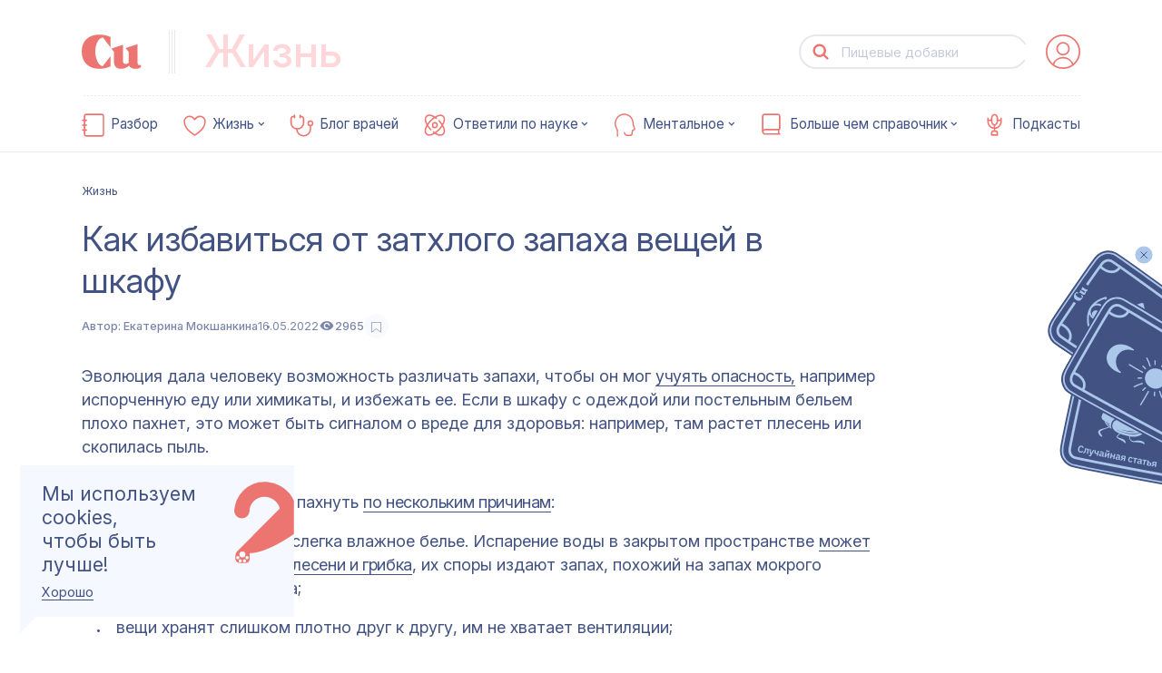

--- FILE ---
content_type: text/html; charset=utf-8
request_url: https://cuprum.media/lifestyle/not-like-teen-spirit
body_size: 63268
content:
<!doctype html>
<html data-n-head-ssr lang="ru" prefix="og: http://ogp.me/ns#" data-n-head="%7B%22lang%22:%7B%22ssr%22:%22ru%22%7D,%22prefix%22:%7B%22ssr%22:%22og:%20http://ogp.me/ns#%22%7D%7D">

<head >
    <!-- production -->
    <title>Как избавиться от затхлого запаха вещей в шкафу  | Купрум</title><meta data-n-head="ssr" charset="utf-8"><meta data-n-head="ssr" name="viewport" content="width=device-width, initial-scale=1, viewport-fit=cover"><meta data-n-head="ssr" name="format-detection" content="telephone=no"><meta data-n-head="ssr" name="msapplication-TileColor" content="#415283"><meta data-n-head="ssr" property="og:locale" content="ru_RU"><meta data-n-head="ssr" name="twitter:card" content="summary_large_image"><meta data-n-head="ssr" data-hid="og:title" property="og:title" content="Как избавиться от затхлого запаха вещей в шкафу "><meta data-n-head="ssr" data-hid="twitter:title" name="twitter:title" content="Как избавиться от затхлого запаха вещей в шкафу "><meta data-n-head="ssr" data-hid="og:site_name" property="og:site_name" content="Купрум"><meta data-n-head="ssr" data-hid="og:description" property="og:description" content="Если в шкафу с одеждой или постельным бельем плохо пахнет, это может быть сигналом о вреде для здоровья: например, там растет плесень или скопилась пыль. "><meta data-n-head="ssr" data-hid="twitter:description" name="twitter:description" content="Если в шкафу с одеждой или постельным бельем плохо пахнет, это может быть сигналом о вреде для здоровья: например, там растет плесень или скопилась пыль. "><meta data-n-head="ssr" data-hid="description" name="description" content="Если в шкафу с одеждой или постельным бельем плохо пахнет, это может быть сигналом о вреде для здоровья: например, там растет плесень или скопилась пыль. "><meta data-n-head="ssr" data-hid="og:url" property="og:url" content="https://cuprum.media/lifestyle/not-like-teen-spirit"><meta data-n-head="ssr" data-hid="og:image" property="og:image" content="https://cuprum.media/opti/1200-630-80/thumbnail//2022/04/04/624aa2931e745cover6_monochrome.jpg"><meta data-n-head="ssr" data-hid="twitter:image" property="twitter:image" content="https://cuprum.media/opti/1200-630-80/thumbnail//2022/04/04/624aa2931e745cover6_monochrome.jpg"><meta data-n-head="ssr" data-hid="og:keywords" property="og:keywords" content="запах вещей в шкафу, запах ткани"><meta data-n-head="ssr" data-hid="og:type" property="og:type" content="article"><meta data-n-head="ssr" data-hid="robots" property="robots" content="index, follow"><link data-n-head="ssr" rel="apple-touch-icon" sizes="180x180" href="/apple-touch-icon.png"><link data-n-head="ssr" rel="icon" sizes="32x32" type="image/png" href="/favicon-32x32.png"><link data-n-head="ssr" rel="icon" sizes="16x16" type="image/png" href="/favicon-16x16.png"><link data-n-head="ssr" rel="icon" type="image/ico" href="/favicon.ico"><link data-n-head="ssr" rel="manifest" href="/site.webmanifest"><link data-n-head="ssr" rel="mask-icon" href="/safari-pinned-tab.svg" color="#415283"><link data-n-head="ssr" rel="alternate" type="application/rss+xml" title="Купрум" href="https://cuprum.media/rss/all"><link data-n-head="ssr" rel="preconnect" href="https://admin.cuprum.media"><link data-n-head="ssr" rel="preconnect" href="https://vk.com"><link data-n-head="ssr" rel="canonical" href="https://cuprum.media/lifestyle/not-like-teen-spirit"><script data-n-head="ssr" async src="https://madte.st/sdk.js"></script><link rel="preload" href="/_nuxt/dddc974.modern.js" as="script"><link rel="preload" href="/_nuxt/5dbe047.modern.js" as="script"><link rel="preload" href="/_nuxt/135f541.modern.js" as="script"><link rel="preload" href="/_nuxt/93fa725.modern.js" as="script"><style data-vue-ssr-id="1fe3a9b0:0 181af3ce:0 132e305f:0 6db3d906:0 36c4c016:0 af643cec:0 8fb597aa:0 9d0da6d8:0 618f5a80:0 844c86ea:0 17cc409c:0 5b598641:0 2034d809:0 4bc1cbfc:0 7d882c48:0 245f3f13:0 5ed3845f:0 551e5d10:0 36e979d2:0 a34386e2:0 8c0b584a:0 0ef66092:0 5ecfebce:0 004bdf74:0 70bf29db:0 f0e24ada:0 5edb4ab4:0 4eaf6072:0 1a47bcb0:0 5fd84882:0 4946a8dc:0 6205c701:0 2bd2b1f9:0 54cdb7e0:0 720c11e3:0 56441498:0 df4fbbbc:0 48c06061:0 08b7f0a5:0 8f06e69a:0 74c67bfe:0 61f8db52:0 44339dde:0 40628fe1:0 2c1ef07a:0 38fcb2d7:0">:root{--blue:#415283;--peach:#f45959;--yellow:#fee668;--yellow-2:#eff981;--green:#67c9a1;--green-2:#b6e0cf;--cream:#fbf6e1;--blue-light:#f6f8ff;--blue-light-2:#e5e5e5;--blue-light-3:#d8dbe5;--blue-light-4:#b2b9cd;--blue-light-5:#abc8eb;--blue-light-6:#d8e5f7;--gray:#b2b9cc;--gray-2:#e6e8ee;--gray-3:#b9c3d8;--purple-dark:#644e83;--purple-light:#e3d5f6;--life-red-primary:#ec7571;--life-pink-secondary:#fcb3b2;--life-pink-primary:#ffd6d9;--life-beige-primary:#fbf6e1;--analyze-yellow-primary:#f6d10a;--analyze-yellow-secondary:#fdf28c;--analyze-beige-primary:#fbf6e1;--white:#fff;--red:#ed2828;--color-main:var(--blue);--color-main-bg:var(--white);--color-accent:var(--peach);--color-logo-inverse:var(--blue);--color-accent-inverse:var(--white);--color-accent-inverse-text:var(--white);--color-bg-1:var(--blue-light);--color-bg-2:var(--cream);--color-illustration:var(--blue-1);--color-header-title:var(--gray-2);--color-bg-feature:var(--blue-light);--color-text-feature:var(--peach);--color-bg-footer:var(--blue-light);--color-logo-footer:var(--peach);--color-text-footer:var(--peach);--color-bg-header:var(--blue-light);--color-text-header:var(--peach);--color-text-cookie:var(--white);--color-bg-cookie:var(--color-accent);--color-text-vote-like:var(--yellow-2);--color-bg-vote-like:var(--blue);--color-text-vote-dislike:var(--blue);--color-bg-vote-dislike:var(--yellow-2);--divider-bg:var(--white);--color-btn-text:var(--blue);--color-btn-text-inverse:var(--peach);--color-btn-bg:var(--white);--color-btn-border-inverse:var(--peach);--color-subscribe-btn-inverse:var(--blue-light-6);--color-subscribe-text-inverse:var(--blue)}:root .theme-universal{--color-main:var(--blue);--color-main-bg:var(--white);--color-accent:var(--green);--color-logo-inverse:var(--green-2);--color-accent-inverse:var(--white);--color-accent-inverse-text:var(--white);--color-bg-1:var(--blue-light);--color-bg-2:var(--cream);--color-illustration:var(--green);--color-header-title:var(--green-2);--color-bg-feature:var(--blue-light);--color-text-feature:var(--blue);--color-bg-footer:var(--white);--color-logo-footer:var(--green);--color-text-footer:var(--blue);--color-bg-header:var(--green);--color-text-header:var(--blue-light);--color-text-cookie:var(--white);--color-bg-cookie:var(--green);--color-text-vote-like:var(--white);--color-bg-vote-like:var(--green);--color-text-vote-dislike:var(--blue);--color-bg-vote-dislike:var(--cream);--divider-bg:var(--white);--color-btn-text:var(--white);--color-btn-text-inverse:var(--green);--color-btn-bg:var(--white);--color-btn-border-inverse:var(--green);--color-subscribe-text-inverse:var(--blue);--color-subscribe-btn-inverse:var(--green-2)}:root .theme-interactive{--color-main:var(--blue);--color-main-bg:var(--white);--color-accent:var(--blue-light-5);--color-logo-inverse:var(--green);--color-accent-inverse:var(--blue);--color-accent-inverse-text:var(--white);--color-bg-1:var(--yellow);--color-bg-2:var(--cream);--color-illustration:var(--blue);--color-header-title:var(--gray-2);--color-bg-feature:var(--yellow);--color-text-feature:var(--blue);--color-bg-footer:var(--yellow);--color-logo-footer:var(--blue);--color-text-footer:var(--blue);--color-bg-header:var(--yellow);--color-text-header:var(--blue);--color-text-cookie:var(--blue);--color-bg-cookie:var(--blue);--color-text-vote-like:var(--yellow-2);--color-bg-vote-like:var(--blue);--color-text-vote-dislike:var(--blue);--color-bg-vote-dislike:var(--yellow-2);--divider-bg:var(--white);--color-btn-text:var(--blue);--color-btn-text-inverse:var(--blue-light-5);--color-btn-bg:var(--green)}:root .theme-handbook{--color-main:var(--blue);--color-main-bg:var(--white);--color-accent:var(--blue);--color-logo-inverse:var(--gray-3);--color-accent-inverse:var(--white);--color-accent-inverse-text:var(--blue-light);--color-bg-1:var(--blue-light);--color-bg-2:var(--cream);--color-illustration:var(--blue);--color-header-title:var(--gray-3);--color-bg-feature:var(--blue-light);--color-text-feature:var(--blue);--color-bg-footer:var(--white);--color-logo-footer:var(--blue);--color-text-footer:var(--blue);--color-bg-header:var(--blue);--color-text-header:var(--blue-light);--color-text-cookie:var(--blue);--color-bg-cookie:var(--blue);--color-text-vote-like:var(--white);--color-bg-vote-like:var(--blue);--color-text-vote-dislike:var(--blue);--color-bg-vote-dislike:var(--blue-light);--divider-bg:var(--white);--color-btn-text:var(--white);--color-btn-text-inverse:var(--blue);--color-btn-bg:var(--white);--color-btn-border-inverse:var(--blue);--color-subscribe-text-inverse:var(--blue);--color-subscribe-btn-inverse:var(--blue-light-6)}:root .theme-mental{--color-main:var(--blue);--color-main-bg:var(--white);--color-accent:var(--purple-dark);--color-logo-inverse:var(--purple-light);--color-accent-inverse:var(--white);--color-accent-inverse-text:var(--white);--color-bg-1:var(--blue-light);--color-bg-2:var(--red);--color-illustration:var(--purple-dark);--color-header-title:var(--purple-light);--color-bg-feature:var(--blue-light);--color-text-feature:var(--purple-dark);--color-bg-footer:var(--white);--color-logo-footer:var(--purple-dark);--color-text-footer:var(--blue);--color-bg-header:var(--red);--color-text-header:var(--red);--color-text-cookie:var(--blue);--color-bg-cookie:var(--purple-dark);--color-text-vote-like:var(--white);--color-bg-vote-like:var(--purple-dark);--color-text-vote-dislike:var(--blue);--color-bg-vote-dislike:var(--blue-light);--divider-bg:var(--white);--color-btn-text:var(--white);--color-btn-text-inverse:var(--purple-dark);--color-btn-bg:var(--white);--color-btn-border-inverse:var(--purple-dark);--color-subscribe-text-inverse:var(--purple-dark);--color-subscribe-btn-inverse:var(--purple-light)}:root .theme-life{--color-main:var(--blue);--color-main-bg:var(--white);--color-accent:var(--life-red-primary);--color-logo-inverse:var(--life-pink-primary);--color-accent-inverse:var(--white);--color-accent-inverse-text:var(--white);--color-bg-1:var(--blue-light);--color-bg-2:var(--red);--color-illustration:var(--life-red-primary);--color-header-title:var(--life-pink-primary);--color-bg-feature:var(--blue-light);--color-text-feature:var(--life-red-primary);--color-bg-footer:var(--white);--color-logo-footer:var(--life-red-primary);--color-text-footer:var(--blue);--color-bg-header:var(--red);--color-text-header:var(--red);--color-text-cookie:var(--blue);--color-bg-cookie:var(--life-red-primary);--color-text-vote-like:var(--blue);--color-bg-vote-like:var(--life-pink-secondary);--color-text-vote-dislike:var(--blue);--color-bg-vote-dislike:var(--life-beige-primary);--divider-bg:var(--white);--color-btn-text:var(--white);--color-btn-text-inverse:var(--life-red-primary);--color-btn-bg:var(--white);--color-btn-border-inverse:var(--life-red-primary);--color-subscribe-text-inverse:var(--life-red-primary);--color-subscribe-btn-inverse:var(--life-pink-primary)}:root .theme-analyze{--color-main:var(--blue);--color-main-bg:var(--white);--color-accent:var(--analyze-yellow-primary);--color-logo-inverse:var(--analyze-yellow-secondary);--color-accent-inverse:var(--white);--color-accent-inverse-text:var(--white);--color-bg-1:var(--blue-light);--color-bg-2:var(--red);--color-illustration:var(--analyze-yellow-primary);--color-header-title:var(--analyze-yellow-secondary);--color-bg-feature:var(--blue-light);--color-text-feature:var(--analyze-yellow-primary);--color-bg-footer:var(--white);--color-logo-footer:var(--analyze-yellow-primary);--color-text-footer:var(--blue);--color-bg-header:var(--red);--color-text-header:var(--red);--color-text-cookie:var(--blue);--color-bg-cookie:var(--analyze-yellow-primary);--color-text-vote-like:var(--blue);--color-bg-vote-like:var(--analyze-yellow-primary);--color-text-vote-dislike:var(--blue);--color-bg-vote-dislike:var(--analyze-beige-primary);--divider-bg:var(--white);--color-btn-text:var(--blue);--color-btn-text-inverse:var(--analyze-yellow-primary);--color-btn-bg:var(--blue);--color-btn-border-inverse:var(--blue);--color-subscribe-text-inverse:var(--blue);--color-subscribe-btn-inverse:var(--cream)}:root .theme-archive{--color-main:var(--blue);--color-main-bg:var(--blue);--color-accent:var(--white);--color-logo-inverse:var(--yellow);--color-accent-inverse:var(--blue);--color-accent-inverse-text:var(--blue);--color-bg-1:var(--yellow);--color-bg-2:var(--cream);--color-illustration:var(--read-4);--color-header-title:var(--gray-2);--color-bg-feature:var(--yellow);--color-text-feature:var(--blue);--color-bg-footer:var(--yellow);--color-logo-footer:var(--blue);--color-text-footer:var(--blue);--color-bg-header:var(--yellow);--color-text-header:var(--blue);--color-text-cookie:var(--blue);--color-bg-cookie:var(--blue-light);--color-text-vote-like:var(--yellow-2);--color-bg-vote-like:var(--blue);--color-text-vote-dislike:var(--blue);--color-bg-vote-dislike:var(--yellow-2);--divider-bg:var(--white)}html{line-height:1.15;-webkit-text-size-adjust:100%}body{margin:0}main{display:block}hr{-webkit-box-sizing:content-box;box-sizing:content-box;height:0;overflow:visible}pre{font-family:monospace,monospace;font-size:1em}a{background-color:transparent}abbr[title]{border-bottom:none;text-decoration:underline;-webkit-text-decoration:underline dotted;text-decoration:underline dotted}b,strong{font-weight:bolder}code,kbd,samp{font-family:monospace,monospace;font-size:1em}small{font-size:80%}sub,sup{font-size:75%;line-height:0;position:relative;vertical-align:baseline}sub{bottom:-.25em}sup{top:-.5em}img{border-style:none}button,input,optgroup,select,textarea{font-family:inherit;font-size:100%;line-height:1.15;margin:0}button,input{overflow:visible}button,select{text-transform:none}[type=button],[type=reset],[type=submit],button{-webkit-appearance:button}[type=button]::-moz-focus-inner,[type=reset]::-moz-focus-inner,[type=submit]::-moz-focus-inner,button::-moz-focus-inner{border-style:none;padding:0}[type=button]:-moz-focusring,[type=reset]:-moz-focusring,[type=submit]:-moz-focusring,button:-moz-focusring{outline:1px dotted ButtonText}fieldset{padding:.35em .75em .625em}legend{-webkit-box-sizing:border-box;box-sizing:border-box;color:inherit;display:table;max-width:100%;padding:0;white-space:normal}progress{vertical-align:baseline}textarea{overflow:auto}[type=checkbox],[type=radio]{-webkit-box-sizing:border-box;box-sizing:border-box;padding:0}[type=number]::-webkit-inner-spin-button,[type=number]::-webkit-outer-spin-button{height:auto}[type=search]{-webkit-appearance:textfield;outline-offset:-2px}[type=search]::-webkit-search-decoration{-webkit-appearance:none}::-webkit-file-upload-button{-webkit-appearance:button;font-size:inherit;line-height:"normal";font-weight:500;font-family:"IBMPlexSerif";letter-spacing:0}details{display:block}summary{display:list-item}[hidden],template{display:none}body{min-height:100vh;background:#fff;color:#000;font-weight:400;font-size:1.6rem;text-rendering:optimizeLegibility;-webkit-font-smoothing:antialiased;-moz-osx-font-smoothing:grayscale}svg{display:block;width:100%;height:100%}a:focus{outline:none}_:default:not(:root:root),html{-webkit-animation:webkitfix 1s infinite forwards;animation:webkitfix 1s infinite forwards}:root{--scrollbar:0}button::-moz-focus-inner{border:0}#__layout,#__nuxt{min-height:100vh}*{-webkit-box-sizing:border-box;box-sizing:border-box}html{font-weight:500;font-size:10px;font-family:Inter}@media screen and (max-width:374px){html{font-size:10px}}@media screen and (min-width:375px) and (max-width:767px){html{font-size:calc(.43367px + 2.55102vw)}}@media screen and (min-width:768px) and (max-width:1023px){html{font-size:calc(3.97647px + .78431vw)}}@media screen and (min-width:1024px) and (max-width:1280px){html{font-size:7px}}@media screen and (min-width:1280px) and (max-width:1599px){html{font-size:9px}}@media screen and (min-width:1600px) and (max-width:1800px){html{font-size:10px}}@media screen and (min-width:1801px){html{font-size:10px}}.fade-enter-active,.fade-leave-active{-webkit-transition:opacity .25s;transition:opacity .25s}.fade-enter,.fade-leave-to{opacity:0}.fade-fast-enter-active,.fade-fast-leave-active{-webkit-transition:opacity .1s;transition:opacity .1s}.fade-fast-enter,.fade-fast-leave-to{opacity:0}.short-fade-enter-active,.short-fade-leave-active{-webkit-transition:opacity .25s;transition:opacity .25s}.short-fade-enter,.short-fade-leave-to{opacity:0;-webkit-transition:none;transition:none}.list-fade-enter-active,.list-fade-leave-active{-webkit-transition:opacity .35s ease-in-out,-webkit-transform .35s ease-in-out;transition:opacity .35s ease-in-out,-webkit-transform .35s ease-in-out;transition:opacity .35s ease-in-out,transform .35s ease-in-out;transition:opacity .35s ease-in-out,transform .35s ease-in-out,-webkit-transform .35s ease-in-out}.list-fade-enter,.list-fade-leave-to{opacity:0;-webkit-transform:translateY(1rem);transform:translateY(1rem)}.list-fade-short-enter-active,.list-fade-short-leave-active{-webkit-transition:opacity .2s ease-in-out,-webkit-transform .2s ease-in-out;transition:opacity .2s ease-in-out,-webkit-transform .2s ease-in-out;transition:opacity .2s ease-in-out,transform .2s ease-in-out;transition:opacity .2s ease-in-out,transform .2s ease-in-out,-webkit-transform .2s ease-in-out}.list-fade-short-enter,.list-fade-short-leave-to{opacity:0;-webkit-transform:translateY(-1rem);transform:translateY(-1rem)}.header-fade-enter-active,.header-fade-leave-active{-webkit-transition:opacity .45s ease-in-out .05s;transition:opacity .45s ease-in-out .05s;opacity:0}.header-fade-enter,.header-fade-leave-to{opacity:0}.page-enter-active,.page-leave-active{-webkit-transition:opacity .45s ease-in-out .05s,-webkit-transform .16s ease .25s;transition:opacity .45s ease-in-out .05s,-webkit-transform .16s ease .25s;transition:opacity .45s ease-in-out .05s,transform .16s ease .25s;transition:opacity .45s ease-in-out .05s,transform .16s ease .25s,-webkit-transform .16s ease .25s;opacity:0}.page-enter,.page-leave-active{opacity:0;-webkit-transition:opacity .3s ease .2s;transition:opacity .3s ease .2s;-webkit-transform:translateY(2rem);transform:translateY(2rem)}a,button{-moz-user-select:none;-webkit-user-select:none;-ms-user-select:none;user-select:none;-webkit-user-drag:none;user-drag:none;-webkit-touch-callout:none;-webkit-tap-highlight-color:transparent;text-decoration:none}a:focus,button:focus{outline:none}[v-cloak]{display:none}.visually-hidden,.visually_hidden{position:absolute!important;overflow:hidden!important;clip:rect(0 0 0 0);margin:-1px!important;padding:0!important;width:1px!important;height:1px!important;border:0!important}@font-face{font-family:"IBMPlexSerif";src:url(/_nuxt/fonts/IBMPlexSerif.4ba5fbf.woff2) format("woff2"),url(/_nuxt/fonts/IBMPlexSerif.457e40c.woff) format("woff");font-weight:400;font-style:normal;font-display:swap}@font-face{font-family:"IBMPlexSerif";src:url(/_nuxt/fonts/IBMPlexSerif-Italic.1d3f104.woff2) format("woff2"),url(/_nuxt/fonts/IBMPlexSerif-Italic.755acdd.woff) format("woff");font-weight:400;font-style:italic;font-display:swap}@font-face{font-family:"IBMPlexSerif";src:url(/_nuxt/fonts/IBMPlexSerif-Medium.a1e926d.woff2) format("woff2"),url(/_nuxt/fonts/IBMPlexSerif-Medium.e7cdcd3.woff) format("woff");font-weight:500;font-style:normal;font-display:swap}@font-face{font-family:"IBMPlexSerif";src:url(/_nuxt/fonts/IBMPlexSerif-MediumItalic.5f36978.woff2) format("woff2"),url(/_nuxt/fonts/IBMPlexSerif-MediumItalic.bfa256a.woff) format("woff");font-weight:500;font-style:italic;font-display:swap}@font-face{font-family:"IBMPlexSans";src:url(/_nuxt/fonts/IBMPlexSans-MediumItalic.2ffefc3.woff2) format("woff2"),url(/_nuxt/fonts/IBMPlexSans-MediumItalic.30254da.woff) format("woff");font-weight:500;font-style:italic;font-display:swap}@font-face{font-family:"IBMPlexSans";src:url(/_nuxt/fonts/IBMPlexSans-Italic.8e1d39c.woff2) format("woff2"),url(/_nuxt/fonts/IBMPlexSans-Italic.eb83616.woff) format("woff");font-weight:400;font-style:italic;font-display:swap}@font-face{font-family:"IBMPlexSans";src:url(/_nuxt/fonts/IBMPlexSans.f5325f9.woff2) format("woff2"),url(/_nuxt/fonts/IBMPlexSans.49bb5d2.woff) format("woff");font-weight:400;font-style:normal;font-display:swap}@font-face{font-family:"IBMPlexSans";src:url(/_nuxt/fonts/IBMPlexSans-Medium.49d7a33.woff2) format("woff2"),url(/_nuxt/fonts/IBMPlexSans-Medium.296bea4.woff) format("woff");font-weight:500;font-style:normal;font-display:swap}@font-face{font-family:"PT";src:url(/_nuxt/fonts/PTRootUI-Regular.61fdd0a.woff2) format("woff2"),url(/_nuxt/fonts/PTRootUI-Regular.1f02fe5.woff) format("woff");font-weight:400;font-style:normal;font-display:swap}@font-face{font-family:"PT";src:url(/_nuxt/fonts/PTRootUI-Medium.150febc.woff2) format("woff2"),url(/_nuxt/fonts/PTRootUI-Medium.a723398.woff) format("woff");font-weight:500;font-style:normal;font-display:swap}@font-face{font-family:"Inter";src:url(/_nuxt/fonts/InterVariable.c504db5.woff2) format("woff2-variations");font-weight:400 600;font-style:normal;font-display:swap;font-optical-sizing:auto}@font-face{font-family:"IBMPlexSans";font-style:italic;font-weight:400;font-display:swap;src:url(https://fonts.gstatic.com/s/ibmplexsans/v19/zYX-KVElMYYaJe8bpLHnCwDKhdTuGqZJW9XjDlN8.woff2) format("woff2");unicode-range:U+0460-052f,U+1c80-1c88,U+20b4,U+2de0-2dff,U+a640-a69f,U+fe2e-fe2f}@font-face{font-family:"IBMPlexSans";font-style:italic;font-weight:400;font-display:swap;src:url(https://fonts.gstatic.com/s/ibmplexsans/v19/zYX-KVElMYYaJe8bpLHnCwDKhdTuE6ZJW9XjDlN8.woff2) format("woff2");unicode-range:U+0301,U+0400-045f,U+0490-0491,U+04b0-04b1,U+2116}@font-face{font-family:"IBMPlexSans";font-style:italic;font-weight:400;font-display:swap;src:url(https://fonts.gstatic.com/s/ibmplexsans/v19/zYX-KVElMYYaJe8bpLHnCwDKhdTuFKZJW9XjDlN8.woff2) format("woff2");unicode-range:U+0370-03ff}@font-face{font-family:"IBMPlexSans";font-style:italic;font-weight:400;font-display:swap;src:url(https://fonts.gstatic.com/s/ibmplexsans/v19/zYX-KVElMYYaJe8bpLHnCwDKhdTuGKZJW9XjDlN8.woff2) format("woff2");unicode-range:U+0102-0103,U+0110-0111,U+0128-0129,U+0168-0169,U+01a0-01a1,U+01af-01b0,U+0300-0301,U+0303-0304,U+0308-0309,U+0323,U+0329,U+1ea0-1ef9,U+20ab}@font-face{font-family:"IBMPlexSans";font-style:italic;font-weight:400;font-display:swap;src:url(https://fonts.gstatic.com/s/ibmplexsans/v19/zYX-KVElMYYaJe8bpLHnCwDKhdTuGaZJW9XjDlN8.woff2) format("woff2");unicode-range:U+0100-02af,U+0304,U+0308,U+0329,U+1e00-1e9f,U+1ef2-1eff,U+2020,U+20a0-20ab,U+20ad-20cf,U+2113,U+2c60-2c7f,U+a720-a7ff}@font-face{font-family:"IBMPlexSans";font-style:italic;font-weight:400;font-display:swap;src:url(https://fonts.gstatic.com/s/ibmplexsans/v19/zYX-KVElMYYaJe8bpLHnCwDKhdTuF6ZJW9XjDg.woff2) format("woff2");unicode-range:U+00??,U+0131,U+0152-0153,U+02bb-02bc,U+02c6,U+02da,U+02dc,U+0304,U+0308,U+0329,U+2000-206f,U+2074,U+20ac,U+2122,U+2191,U+2193,U+2212,U+2215,U+feff,U+fffd}@font-face{font-family:"IBMPlexSans";font-style:italic;font-weight:700;font-display:swap;src:url(https://fonts.gstatic.com/s/ibmplexsans/v19/zYX7KVElMYYaJe8bpLHnCwDKhdTmrINce_fuJGl18QRY.woff2) format("woff2");unicode-range:U+0460-052f,U+1c80-1c88,U+20b4,U+2de0-2dff,U+a640-a69f,U+fe2e-fe2f}@font-face{font-family:"IBMPlexSans";font-style:italic;font-weight:700;font-display:swap;src:url(https://fonts.gstatic.com/s/ibmplexsans/v19/zYX7KVElMYYaJe8bpLHnCwDKhdTmrINccvfuJGl18QRY.woff2) format("woff2");unicode-range:U+0301,U+0400-045f,U+0490-0491,U+04b0-04b1,U+2116}@font-face{font-family:"IBMPlexSans";font-style:italic;font-weight:700;font-display:swap;src:url(https://fonts.gstatic.com/s/ibmplexsans/v19/zYX7KVElMYYaJe8bpLHnCwDKhdTmrINcdffuJGl18QRY.woff2) format("woff2");unicode-range:U+0370-03ff}@font-face{font-family:"IBMPlexSans";font-style:italic;font-weight:700;font-display:swap;src:url(https://fonts.gstatic.com/s/ibmplexsans/v19/zYX7KVElMYYaJe8bpLHnCwDKhdTmrINceffuJGl18QRY.woff2) format("woff2");unicode-range:U+0102-0103,U+0110-0111,U+0128-0129,U+0168-0169,U+01a0-01a1,U+01af-01b0,U+0300-0301,U+0303-0304,U+0308-0309,U+0323,U+0329,U+1ea0-1ef9,U+20ab}@font-face{font-family:"IBMPlexSans";font-style:italic;font-weight:700;font-display:swap;src:url(https://fonts.gstatic.com/s/ibmplexsans/v19/zYX7KVElMYYaJe8bpLHnCwDKhdTmrINcePfuJGl18QRY.woff2) format("woff2");unicode-range:U+0100-02af,U+0304,U+0308,U+0329,U+1e00-1e9f,U+1ef2-1eff,U+2020,U+20a0-20ab,U+20ad-20cf,U+2113,U+2c60-2c7f,U+a720-a7ff}@font-face{font-family:"IBMPlexSans";font-style:italic;font-weight:700;font-display:swap;src:url(https://fonts.gstatic.com/s/ibmplexsans/v19/zYX7KVElMYYaJe8bpLHnCwDKhdTmrINcdvfuJGl18Q.woff2) format("woff2");unicode-range:U+00??,U+0131,U+0152-0153,U+02bb-02bc,U+02c6,U+02da,U+02dc,U+0304,U+0308,U+0329,U+2000-206f,U+2074,U+20ac,U+2122,U+2191,U+2193,U+2212,U+2215,U+feff,U+fffd}@font-face{font-family:"IBMPlexSans";font-style:normal;font-weight:400;font-display:swap;src:url(https://fonts.gstatic.com/s/ibmplexsans/v19/zYXgKVElMYYaJe8bpLHnCwDKhdzeFaxOedfTDw.woff2) format("woff2");unicode-range:U+0460-052f,U+1c80-1c88,U+20b4,U+2de0-2dff,U+a640-a69f,U+fe2e-fe2f}@font-face{font-family:"IBMPlexSans";font-style:normal;font-weight:400;font-display:swap;src:url(https://fonts.gstatic.com/s/ibmplexsans/v19/zYXgKVElMYYaJe8bpLHnCwDKhdXeFaxOedfTDw.woff2) format("woff2");unicode-range:U+0301,U+0400-045f,U+0490-0491,U+04b0-04b1,U+2116}@font-face{font-family:"IBMPlexSans";font-style:normal;font-weight:400;font-display:swap;src:url(https://fonts.gstatic.com/s/ibmplexsans/v19/zYXgKVElMYYaJe8bpLHnCwDKhdLeFaxOedfTDw.woff2) format("woff2");unicode-range:U+0370-03ff}@font-face{font-family:"IBMPlexSans";font-style:normal;font-weight:400;font-display:swap;src:url(https://fonts.gstatic.com/s/ibmplexsans/v19/zYXgKVElMYYaJe8bpLHnCwDKhd7eFaxOedfTDw.woff2) format("woff2");unicode-range:U+0102-0103,U+0110-0111,U+0128-0129,U+0168-0169,U+01a0-01a1,U+01af-01b0,U+0300-0301,U+0303-0304,U+0308-0309,U+0323,U+0329,U+1ea0-1ef9,U+20ab}@font-face{font-family:"IBMPlexSans";font-style:normal;font-weight:400;font-display:swap;src:url(https://fonts.gstatic.com/s/ibmplexsans/v19/zYXgKVElMYYaJe8bpLHnCwDKhd_eFaxOedfTDw.woff2) format("woff2");unicode-range:U+0100-02af,U+0304,U+0308,U+0329,U+1e00-1e9f,U+1ef2-1eff,U+2020,U+20a0-20ab,U+20ad-20cf,U+2113,U+2c60-2c7f,U+a720-a7ff}@font-face{font-family:"IBMPlexSans";font-style:normal;font-weight:400;font-display:swap;src:url(https://fonts.gstatic.com/s/ibmplexsans/v19/zYXgKVElMYYaJe8bpLHnCwDKhdHeFaxOedc.woff2) format("woff2");unicode-range:U+00??,U+0131,U+0152-0153,U+02bb-02bc,U+02c6,U+02da,U+02dc,U+0304,U+0308,U+0329,U+2000-206f,U+2074,U+20ac,U+2122,U+2191,U+2193,U+2212,U+2215,U+feff,U+fffd}@font-face{font-family:"IBMPlexSans";font-style:normal;font-weight:500;font-display:swap;src:url(https://fonts.gstatic.com/s/ibmplexsans/v19/zYX9KVElMYYaJe8bpLHnCwDKjSL9AIxsdP3pBmtF8A.woff2) format("woff2");unicode-range:U+0460-052f,U+1c80-1c88,U+20b4,U+2de0-2dff,U+a640-a69f,U+fe2e-fe2f}@font-face{font-family:"IBMPlexSans";font-style:normal;font-weight:500;font-display:swap;src:url(https://fonts.gstatic.com/s/ibmplexsans/v19/zYX9KVElMYYaJe8bpLHnCwDKjSL9AIVsdP3pBmtF8A.woff2) format("woff2");unicode-range:U+0301,U+0400-045f,U+0490-0491,U+04b0-04b1,U+2116}@font-face{font-family:"IBMPlexSans";font-style:normal;font-weight:500;font-display:swap;src:url(https://fonts.gstatic.com/s/ibmplexsans/v19/zYX9KVElMYYaJe8bpLHnCwDKjSL9AIJsdP3pBmtF8A.woff2) format("woff2");unicode-range:U+0370-03ff}@font-face{font-family:"IBMPlexSans";font-style:normal;font-weight:500;font-display:swap;src:url(https://fonts.gstatic.com/s/ibmplexsans/v19/zYX9KVElMYYaJe8bpLHnCwDKjSL9AI5sdP3pBmtF8A.woff2) format("woff2");unicode-range:U+0102-0103,U+0110-0111,U+0128-0129,U+0168-0169,U+01a0-01a1,U+01af-01b0,U+0300-0301,U+0303-0304,U+0308-0309,U+0323,U+0329,U+1ea0-1ef9,U+20ab}@font-face{font-family:"IBMPlexSans";font-style:normal;font-weight:500;font-display:swap;src:url(https://fonts.gstatic.com/s/ibmplexsans/v19/zYX9KVElMYYaJe8bpLHnCwDKjSL9AI9sdP3pBmtF8A.woff2) format("woff2");unicode-range:U+0100-02af,U+0304,U+0308,U+0329,U+1e00-1e9f,U+1ef2-1eff,U+2020,U+20a0-20ab,U+20ad-20cf,U+2113,U+2c60-2c7f,U+a720-a7ff}@font-face{font-family:"IBMPlexSans";font-style:normal;font-weight:500;font-display:swap;src:url(https://fonts.gstatic.com/s/ibmplexsans/v19/zYX9KVElMYYaJe8bpLHnCwDKjSL9AIFsdP3pBms.woff2) format("woff2");unicode-range:U+00??,U+0131,U+0152-0153,U+02bb-02bc,U+02c6,U+02da,U+02dc,U+0304,U+0308,U+0329,U+2000-206f,U+2074,U+20ac,U+2122,U+2191,U+2193,U+2212,U+2215,U+feff,U+fffd}@font-face{font-family:"IBMPlexSans";font-style:normal;font-weight:700;font-display:swap;src:url(https://fonts.gstatic.com/s/ibmplexsans/v19/zYX9KVElMYYaJe8bpLHnCwDKjWr7AIxsdP3pBmtF8A.woff2) format("woff2");unicode-range:U+0460-052f,U+1c80-1c88,U+20b4,U+2de0-2dff,U+a640-a69f,U+fe2e-fe2f}@font-face{font-family:"IBMPlexSans";font-style:normal;font-weight:700;font-display:swap;src:url(https://fonts.gstatic.com/s/ibmplexsans/v19/zYX9KVElMYYaJe8bpLHnCwDKjWr7AIVsdP3pBmtF8A.woff2) format("woff2");unicode-range:U+0301,U+0400-045f,U+0490-0491,U+04b0-04b1,U+2116}@font-face{font-family:"IBMPlexSans";font-style:normal;font-weight:700;font-display:swap;src:url(https://fonts.gstatic.com/s/ibmplexsans/v19/zYX9KVElMYYaJe8bpLHnCwDKjWr7AIJsdP3pBmtF8A.woff2) format("woff2");unicode-range:U+0370-03ff}@font-face{font-family:"IBMPlexSans";font-style:normal;font-weight:700;font-display:swap;src:url(https://fonts.gstatic.com/s/ibmplexsans/v19/zYX9KVElMYYaJe8bpLHnCwDKjWr7AI5sdP3pBmtF8A.woff2) format("woff2");unicode-range:U+0102-0103,U+0110-0111,U+0128-0129,U+0168-0169,U+01a0-01a1,U+01af-01b0,U+0300-0301,U+0303-0304,U+0308-0309,U+0323,U+0329,U+1ea0-1ef9,U+20ab}@font-face{font-family:"IBMPlexSans";font-style:normal;font-weight:700;font-display:swap;src:url(https://fonts.gstatic.com/s/ibmplexsans/v19/zYX9KVElMYYaJe8bpLHnCwDKjWr7AI9sdP3pBmtF8A.woff2) format("woff2");unicode-range:U+0100-02af,U+0304,U+0308,U+0329,U+1e00-1e9f,U+1ef2-1eff,U+2020,U+20a0-20ab,U+20ad-20cf,U+2113,U+2c60-2c7f,U+a720-a7ff}@font-face{font-family:"IBMPlexSans";font-style:normal;font-weight:700;font-display:swap;src:url(https://fonts.gstatic.com/s/ibmplexsans/v19/zYX9KVElMYYaJe8bpLHnCwDKjWr7AIFsdP3pBms.woff2) format("woff2");unicode-range:U+00??,U+0131,U+0152-0153,U+02bb-02bc,U+02c6,U+02da,U+02dc,U+0304,U+0308,U+0329,U+2000-206f,U+2074,U+20ac,U+2122,U+2191,U+2193,U+2212,U+2215,U+feff,U+fffd}@font-face{font-family:"IBM Plex Serif";font-style:italic;font-weight:400;font-display:swap;src:url(https://fonts.gstatic.com/s/ibmplexserif/v19/jizBREVNn1dOx-zrZ2X3pZvkTiUa6zgTjnTLgNuZ5w.woff2) format("woff2");unicode-range:U+0460-052f,U+1c80-1c88,U+20b4,U+2de0-2dff,U+a640-a69f,U+fe2e-fe2f}@font-face{font-family:"IBM Plex Serif";font-style:italic;font-weight:400;font-display:swap;src:url(https://fonts.gstatic.com/s/ibmplexserif/v19/jizBREVNn1dOx-zrZ2X3pZvkTiUa6zETjnTLgNuZ5w.woff2) format("woff2");unicode-range:U+0301,U+0400-045f,U+0490-0491,U+04b0-04b1,U+2116}@font-face{font-family:"IBM Plex Serif";font-style:italic;font-weight:400;font-display:swap;src:url(https://fonts.gstatic.com/s/ibmplexserif/v19/jizBREVNn1dOx-zrZ2X3pZvkTiUa6zoTjnTLgNuZ5w.woff2) format("woff2");unicode-range:U+0102-0103,U+0110-0111,U+0128-0129,U+0168-0169,U+01a0-01a1,U+01af-01b0,U+0300-0301,U+0303-0304,U+0308-0309,U+0323,U+0329,U+1ea0-1ef9,U+20ab}@font-face{font-family:"IBM Plex Serif";font-style:italic;font-weight:400;font-display:swap;src:url(https://fonts.gstatic.com/s/ibmplexserif/v19/jizBREVNn1dOx-zrZ2X3pZvkTiUa6zsTjnTLgNuZ5w.woff2) format("woff2");unicode-range:U+0100-02af,U+0304,U+0308,U+0329,U+1e00-1e9f,U+1ef2-1eff,U+2020,U+20a0-20ab,U+20ad-20cf,U+2113,U+2c60-2c7f,U+a720-a7ff}@font-face{font-family:"IBM Plex Serif";font-style:italic;font-weight:400;font-display:swap;src:url(https://fonts.gstatic.com/s/ibmplexserif/v19/jizBREVNn1dOx-zrZ2X3pZvkTiUa6zUTjnTLgNs.woff2) format("woff2");unicode-range:U+00??,U+0131,U+0152-0153,U+02bb-02bc,U+02c6,U+02da,U+02dc,U+0304,U+0308,U+0329,U+2000-206f,U+2074,U+20ac,U+2122,U+2191,U+2193,U+2212,U+2215,U+feff,U+fffd}@font-face{font-family:"IBM Plex Serif";font-style:italic;font-weight:700;font-display:swap;src:url(https://fonts.gstatic.com/s/ibmplexserif/v19/jizGREVNn1dOx-zrZ2X3pZvkTiUa4442m1TpjfGj7oaMBg.woff2) format("woff2");unicode-range:U+0460-052f,U+1c80-1c88,U+20b4,U+2de0-2dff,U+a640-a69f,U+fe2e-fe2f}@font-face{font-family:"IBM Plex Serif";font-style:italic;font-weight:700;font-display:swap;src:url(https://fonts.gstatic.com/s/ibmplexserif/v19/jizGREVNn1dOx-zrZ2X3pZvkTiUa4442m13pjfGj7oaMBg.woff2) format("woff2");unicode-range:U+0301,U+0400-045f,U+0490-0491,U+04b0-04b1,U+2116}@font-face{font-family:"IBM Plex Serif";font-style:italic;font-weight:700;font-display:swap;src:url(https://fonts.gstatic.com/s/ibmplexserif/v19/jizGREVNn1dOx-zrZ2X3pZvkTiUa4442m1bpjfGj7oaMBg.woff2) format("woff2");unicode-range:U+0102-0103,U+0110-0111,U+0128-0129,U+0168-0169,U+01a0-01a1,U+01af-01b0,U+0300-0301,U+0303-0304,U+0308-0309,U+0323,U+0329,U+1ea0-1ef9,U+20ab}@font-face{font-family:"IBM Plex Serif";font-style:italic;font-weight:700;font-display:swap;src:url(https://fonts.gstatic.com/s/ibmplexserif/v19/jizGREVNn1dOx-zrZ2X3pZvkTiUa4442m1fpjfGj7oaMBg.woff2) format("woff2");unicode-range:U+0100-02af,U+0304,U+0308,U+0329,U+1e00-1e9f,U+1ef2-1eff,U+2020,U+20a0-20ab,U+20ad-20cf,U+2113,U+2c60-2c7f,U+a720-a7ff}@font-face{font-family:"IBM Plex Serif";font-style:italic;font-weight:700;font-display:swap;src:url(https://fonts.gstatic.com/s/ibmplexserif/v19/jizGREVNn1dOx-zrZ2X3pZvkTiUa4442m1npjfGj7oY.woff2) format("woff2");unicode-range:U+00??,U+0131,U+0152-0153,U+02bb-02bc,U+02c6,U+02da,U+02dc,U+0304,U+0308,U+0329,U+2000-206f,U+2074,U+20ac,U+2122,U+2191,U+2193,U+2212,U+2215,U+feff,U+fffd}@font-face{font-family:"IBM Plex Serif";font-style:normal;font-weight:400;font-display:swap;src:url(https://fonts.gstatic.com/s/ibmplexserif/v19/jizDREVNn1dOx-zrZ2X3pZvkTiUS2zcZiVbJsNo.woff2) format("woff2");unicode-range:U+0460-052f,U+1c80-1c88,U+20b4,U+2de0-2dff,U+a640-a69f,U+fe2e-fe2f}@font-face{font-family:"IBM Plex Serif";font-style:normal;font-weight:400;font-display:swap;src:url(https://fonts.gstatic.com/s/ibmplexserif/v19/jizDREVNn1dOx-zrZ2X3pZvkTiUb2zcZiVbJsNo.woff2) format("woff2");unicode-range:U+0301,U+0400-045f,U+0490-0491,U+04b0-04b1,U+2116}@font-face{font-family:"IBM Plex Serif";font-style:normal;font-weight:400;font-display:swap;src:url(https://fonts.gstatic.com/s/ibmplexserif/v19/jizDREVNn1dOx-zrZ2X3pZvkTiUQ2zcZiVbJsNo.woff2) format("woff2");unicode-range:U+0102-0103,U+0110-0111,U+0128-0129,U+0168-0169,U+01a0-01a1,U+01af-01b0,U+0300-0301,U+0303-0304,U+0308-0309,U+0323,U+0329,U+1ea0-1ef9,U+20ab}@font-face{font-family:"IBM Plex Serif";font-style:normal;font-weight:400;font-display:swap;src:url(https://fonts.gstatic.com/s/ibmplexserif/v19/jizDREVNn1dOx-zrZ2X3pZvkTiUR2zcZiVbJsNo.woff2) format("woff2");unicode-range:U+0100-02af,U+0304,U+0308,U+0329,U+1e00-1e9f,U+1ef2-1eff,U+2020,U+20a0-20ab,U+20ad-20cf,U+2113,U+2c60-2c7f,U+a720-a7ff}@font-face{font-family:"IBM Plex Serif";font-style:normal;font-weight:400;font-display:swap;src:url(https://fonts.gstatic.com/s/ibmplexserif/v19/jizDREVNn1dOx-zrZ2X3pZvkTiUf2zcZiVbJ.woff2) format("woff2");unicode-range:U+00??,U+0131,U+0152-0153,U+02bb-02bc,U+02c6,U+02da,U+02dc,U+0304,U+0308,U+0329,U+2000-206f,U+2074,U+20ac,U+2122,U+2191,U+2193,U+2212,U+2215,U+feff,U+fffd}@font-face{font-family:"IBM Plex Serif";font-style:normal;font-weight:700;font-display:swap;src:url(https://fonts.gstatic.com/s/ibmplexserif/v19/jizAREVNn1dOx-zrZ2X3pZvkTi2k_iI5q1vjitOh3oc.woff2) format("woff2");unicode-range:U+0460-052f,U+1c80-1c88,U+20b4,U+2de0-2dff,U+a640-a69f,U+fe2e-fe2f}@font-face{font-family:"IBM Plex Serif";font-style:normal;font-weight:700;font-display:swap;src:url(https://fonts.gstatic.com/s/ibmplexserif/v19/jizAREVNn1dOx-zrZ2X3pZvkTi2k_iIwq1vjitOh3oc.woff2) format("woff2");unicode-range:U+0301,U+0400-045f,U+0490-0491,U+04b0-04b1,U+2116}@font-face{font-family:"IBM Plex Serif";font-style:normal;font-weight:700;font-display:swap;src:url(https://fonts.gstatic.com/s/ibmplexserif/v19/jizAREVNn1dOx-zrZ2X3pZvkTi2k_iI7q1vjitOh3oc.woff2) format("woff2");unicode-range:U+0102-0103,U+0110-0111,U+0128-0129,U+0168-0169,U+01a0-01a1,U+01af-01b0,U+0300-0301,U+0303-0304,U+0308-0309,U+0323,U+0329,U+1ea0-1ef9,U+20ab}@font-face{font-family:"IBM Plex Serif";font-style:normal;font-weight:700;font-display:swap;src:url(https://fonts.gstatic.com/s/ibmplexserif/v19/jizAREVNn1dOx-zrZ2X3pZvkTi2k_iI6q1vjitOh3oc.woff2) format("woff2");unicode-range:U+0100-02af,U+0304,U+0308,U+0329,U+1e00-1e9f,U+1ef2-1eff,U+2020,U+20a0-20ab,U+20ad-20cf,U+2113,U+2c60-2c7f,U+a720-a7ff}@font-face{font-family:"IBM Plex Serif";font-style:normal;font-weight:700;font-display:swap;src:url(https://fonts.gstatic.com/s/ibmplexserif/v19/jizAREVNn1dOx-zrZ2X3pZvkTi2k_iI0q1vjitOh.woff2) format("woff2");unicode-range:U+00??,U+0131,U+0152-0153,U+02bb-02bc,U+02c6,U+02da,U+02dc,U+0304,U+0308,U+0329,U+2000-206f,U+2074,U+20ac,U+2122,U+2191,U+2193,U+2212,U+2215,U+feff,U+fffd}@font-face{font-family:"Open Sans";font-style:italic;font-weight:400;font-stretch:100%;font-display:swap;src:url(https://fonts.gstatic.com/s/opensans/v35/memQYaGs126MiZpBA-UFUIcVXSCEkx2cmqvXlWq8tWZ0Pw86hd0Rk8ZkWV0ewIMUdjFXmSU_.woff2) format("woff2");unicode-range:U+0460-052f,U+1c80-1c88,U+20b4,U+2de0-2dff,U+a640-a69f,U+fe2e-fe2f}@font-face{font-family:"Open Sans";font-style:italic;font-weight:400;font-stretch:100%;font-display:swap;src:url(https://fonts.gstatic.com/s/opensans/v35/memQYaGs126MiZpBA-UFUIcVXSCEkx2cmqvXlWq8tWZ0Pw86hd0Rk8ZkWVQewIMUdjFXmSU_.woff2) format("woff2");unicode-range:U+0301,U+0400-045f,U+0490-0491,U+04b0-04b1,U+2116}@font-face{font-family:"Open Sans";font-style:italic;font-weight:400;font-stretch:100%;font-display:swap;src:url(https://fonts.gstatic.com/s/opensans/v35/memQYaGs126MiZpBA-UFUIcVXSCEkx2cmqvXlWq8tWZ0Pw86hd0Rk8ZkWVwewIMUdjFXmSU_.woff2) format("woff2");unicode-range:U+1f??}@font-face{font-family:"Open Sans";font-style:italic;font-weight:400;font-stretch:100%;font-display:swap;src:url(https://fonts.gstatic.com/s/opensans/v35/memQYaGs126MiZpBA-UFUIcVXSCEkx2cmqvXlWq8tWZ0Pw86hd0Rk8ZkWVMewIMUdjFXmSU_.woff2) format("woff2");unicode-range:U+0370-03ff}@font-face{font-family:"Open Sans";font-style:italic;font-weight:400;font-stretch:100%;font-display:swap;src:url(https://fonts.gstatic.com/s/opensans/v35/memQYaGs126MiZpBA-UFUIcVXSCEkx2cmqvXlWq8tWZ0Pw86hd0Rk8ZkWVIewIMUdjFXmSU_.woff2) format("woff2");unicode-range:U+0590-05ff,U+200c-2010,U+20aa,U+25cc,U+fb1d-fb4f}@font-face{font-family:"Open Sans";font-style:italic;font-weight:400;font-stretch:100%;font-display:swap;src:url(https://fonts.gstatic.com/s/opensans/v35/memQYaGs126MiZpBA-UFUIcVXSCEkx2cmqvXlWq8tWZ0Pw86hd0Rk8ZkWV8ewIMUdjFXmSU_.woff2) format("woff2");unicode-range:U+0102-0103,U+0110-0111,U+0128-0129,U+0168-0169,U+01a0-01a1,U+01af-01b0,U+0300-0301,U+0303-0304,U+0308-0309,U+0323,U+0329,U+1ea0-1ef9,U+20ab}@font-face{font-family:"Open Sans";font-style:italic;font-weight:400;font-stretch:100%;font-display:swap;src:url(https://fonts.gstatic.com/s/opensans/v35/memQYaGs126MiZpBA-UFUIcVXSCEkx2cmqvXlWq8tWZ0Pw86hd0Rk8ZkWV4ewIMUdjFXmSU_.woff2) format("woff2");unicode-range:U+0100-02af,U+0304,U+0308,U+0329,U+1e00-1e9f,U+1ef2-1eff,U+2020,U+20a0-20ab,U+20ad-20cf,U+2113,U+2c60-2c7f,U+a720-a7ff}@font-face{font-family:"Open Sans";font-style:italic;font-weight:400;font-stretch:100%;font-display:swap;src:url(https://fonts.gstatic.com/s/opensans/v35/memQYaGs126MiZpBA-UFUIcVXSCEkx2cmqvXlWq8tWZ0Pw86hd0Rk8ZkWVAewIMUdjFXmQ.woff2) format("woff2");unicode-range:U+00??,U+0131,U+0152-0153,U+02bb-02bc,U+02c6,U+02da,U+02dc,U+0304,U+0308,U+0329,U+2000-206f,U+2074,U+20ac,U+2122,U+2191,U+2193,U+2212,U+2215,U+feff,U+fffd}@font-face{font-family:"Open Sans";font-style:normal;font-weight:400;font-stretch:100%;font-display:swap;src:url(https://fonts.gstatic.com/s/opensans/v35/memvYaGs126MiZpBA-UvWbX2vVnXBbObj2OVTSKmu0SC55K5gw.woff2) format("woff2");unicode-range:U+0460-052f,U+1c80-1c88,U+20b4,U+2de0-2dff,U+a640-a69f,U+fe2e-fe2f}@font-face{font-family:"Open Sans";font-style:normal;font-weight:400;font-stretch:100%;font-display:swap;src:url(https://fonts.gstatic.com/s/opensans/v35/memvYaGs126MiZpBA-UvWbX2vVnXBbObj2OVTSumu0SC55K5gw.woff2) format("woff2");unicode-range:U+0301,U+0400-045f,U+0490-0491,U+04b0-04b1,U+2116}@font-face{font-family:"Open Sans";font-style:normal;font-weight:400;font-stretch:100%;font-display:swap;src:url(https://fonts.gstatic.com/s/opensans/v35/memvYaGs126MiZpBA-UvWbX2vVnXBbObj2OVTSOmu0SC55K5gw.woff2) format("woff2");unicode-range:U+1f??}@font-face{font-family:"Open Sans";font-style:normal;font-weight:400;font-stretch:100%;font-display:swap;src:url(https://fonts.gstatic.com/s/opensans/v35/memvYaGs126MiZpBA-UvWbX2vVnXBbObj2OVTSymu0SC55K5gw.woff2) format("woff2");unicode-range:U+0370-03ff}@font-face{font-family:"Open Sans";font-style:normal;font-weight:400;font-stretch:100%;font-display:swap;src:url(https://fonts.gstatic.com/s/opensans/v35/memvYaGs126MiZpBA-UvWbX2vVnXBbObj2OVTS2mu0SC55K5gw.woff2) format("woff2");unicode-range:U+0590-05ff,U+200c-2010,U+20aa,U+25cc,U+fb1d-fb4f}@font-face{font-family:"Open Sans";font-style:normal;font-weight:400;font-stretch:100%;font-display:swap;src:url(https://fonts.gstatic.com/s/opensans/v35/memvYaGs126MiZpBA-UvWbX2vVnXBbObj2OVTSCmu0SC55K5gw.woff2) format("woff2");unicode-range:U+0102-0103,U+0110-0111,U+0128-0129,U+0168-0169,U+01a0-01a1,U+01af-01b0,U+0300-0301,U+0303-0304,U+0308-0309,U+0323,U+0329,U+1ea0-1ef9,U+20ab}@font-face{font-family:"Open Sans";font-style:normal;font-weight:400;font-stretch:100%;font-display:swap;src:url(https://fonts.gstatic.com/s/opensans/v35/memvYaGs126MiZpBA-UvWbX2vVnXBbObj2OVTSGmu0SC55K5gw.woff2) format("woff2");unicode-range:U+0100-02af,U+0304,U+0308,U+0329,U+1e00-1e9f,U+1ef2-1eff,U+2020,U+20a0-20ab,U+20ad-20cf,U+2113,U+2c60-2c7f,U+a720-a7ff}@font-face{font-family:"Open Sans";font-style:normal;font-weight:400;font-stretch:100%;font-display:swap;src:url(https://fonts.gstatic.com/s/opensans/v35/memvYaGs126MiZpBA-UvWbX2vVnXBbObj2OVTS-mu0SC55I.woff2) format("woff2");unicode-range:U+00??,U+0131,U+0152-0153,U+02bb-02bc,U+02c6,U+02da,U+02dc,U+0304,U+0308,U+0329,U+2000-206f,U+2074,U+20ac,U+2122,U+2191,U+2193,U+2212,U+2215,U+feff,U+fffd}@font-face{font-family:"Open Sans";font-style:normal;font-weight:700;font-stretch:100%;font-display:swap;src:url(https://fonts.gstatic.com/s/opensans/v35/memvYaGs126MiZpBA-UvWbX2vVnXBbObj2OVTSKmu0SC55K5gw.woff2) format("woff2");unicode-range:U+0460-052f,U+1c80-1c88,U+20b4,U+2de0-2dff,U+a640-a69f,U+fe2e-fe2f}@font-face{font-family:"Open Sans";font-style:normal;font-weight:700;font-stretch:100%;font-display:swap;src:url(https://fonts.gstatic.com/s/opensans/v35/memvYaGs126MiZpBA-UvWbX2vVnXBbObj2OVTSumu0SC55K5gw.woff2) format("woff2");unicode-range:U+0301,U+0400-045f,U+0490-0491,U+04b0-04b1,U+2116}@font-face{font-family:"Open Sans";font-style:normal;font-weight:700;font-stretch:100%;font-display:swap;src:url(https://fonts.gstatic.com/s/opensans/v35/memvYaGs126MiZpBA-UvWbX2vVnXBbObj2OVTSOmu0SC55K5gw.woff2) format("woff2");unicode-range:U+1f??}@font-face{font-family:"Open Sans";font-style:normal;font-weight:700;font-stretch:100%;font-display:swap;src:url(https://fonts.gstatic.com/s/opensans/v35/memvYaGs126MiZpBA-UvWbX2vVnXBbObj2OVTSymu0SC55K5gw.woff2) format("woff2");unicode-range:U+0370-03ff}@font-face{font-family:"Open Sans";font-style:normal;font-weight:700;font-stretch:100%;font-display:swap;src:url(https://fonts.gstatic.com/s/opensans/v35/memvYaGs126MiZpBA-UvWbX2vVnXBbObj2OVTS2mu0SC55K5gw.woff2) format("woff2");unicode-range:U+0590-05ff,U+200c-2010,U+20aa,U+25cc,U+fb1d-fb4f}@font-face{font-family:"Open Sans";font-style:normal;font-weight:700;font-stretch:100%;font-display:swap;src:url(https://fonts.gstatic.com/s/opensans/v35/memvYaGs126MiZpBA-UvWbX2vVnXBbObj2OVTSCmu0SC55K5gw.woff2) format("woff2");unicode-range:U+0102-0103,U+0110-0111,U+0128-0129,U+0168-0169,U+01a0-01a1,U+01af-01b0,U+0300-0301,U+0303-0304,U+0308-0309,U+0323,U+0329,U+1ea0-1ef9,U+20ab}@font-face{font-family:"Open Sans";font-style:normal;font-weight:700;font-stretch:100%;font-display:swap;src:url(https://fonts.gstatic.com/s/opensans/v35/memvYaGs126MiZpBA-UvWbX2vVnXBbObj2OVTSGmu0SC55K5gw.woff2) format("woff2");unicode-range:U+0100-02af,U+0304,U+0308,U+0329,U+1e00-1e9f,U+1ef2-1eff,U+2020,U+20a0-20ab,U+20ad-20cf,U+2113,U+2c60-2c7f,U+a720-a7ff}@font-face{font-family:"Open Sans";font-style:normal;font-weight:700;font-stretch:100%;font-display:swap;src:url(https://fonts.gstatic.com/s/opensans/v35/memvYaGs126MiZpBA-UvWbX2vVnXBbObj2OVTS-mu0SC55I.woff2) format("woff2");unicode-range:U+00??,U+0131,U+0152-0153,U+02bb-02bc,U+02c6,U+02da,U+02dc,U+0304,U+0308,U+0329,U+2000-206f,U+2074,U+20ac,U+2122,U+2191,U+2193,U+2212,U+2215,U+feff,U+fffd}@font-face{font-family:"Inter";font-style:normal;font-weight:400;font-display:swap;src:url(https://fonts.gstatic.com/s/inter/v18/UcCo3FwrK3iLTcvvYwYZ8UA3J58.woff2) format("woff2");unicode-range:U+0460-052f,U+1c80-1c8a,U+20b4,U+2de0-2dff,U+a640-a69f,U+fe2e-fe2f}@font-face{font-family:"Inter";font-style:normal;font-weight:400;font-display:swap;src:url(https://fonts.gstatic.com/s/inter/v18/UcCo3FwrK3iLTcvmYwYZ8UA3J58.woff2) format("woff2");unicode-range:U+0301,U+0400-045f,U+0490-0491,U+04b0-04b1,U+2116}@font-face{font-family:"Inter";font-style:normal;font-weight:400;font-display:swap;src:url(https://fonts.gstatic.com/s/inter/v18/UcCo3FwrK3iLTcvuYwYZ8UA3J58.woff2) format("woff2");unicode-range:U+1f??}@font-face{font-family:"Inter";font-style:normal;font-weight:400;font-display:swap;src:url(https://fonts.gstatic.com/s/inter/v18/UcCo3FwrK3iLTcvhYwYZ8UA3J58.woff2) format("woff2");unicode-range:U+0370-0377,U+037a-037f,U+0384-038a,U+038c,U+038e-03a1,U+03a3-03ff}@font-face{font-family:"Inter";font-style:normal;font-weight:400;font-display:swap;src:url(https://fonts.gstatic.com/s/inter/v18/UcCo3FwrK3iLTcvtYwYZ8UA3J58.woff2) format("woff2");unicode-range:U+0102-0103,U+0110-0111,U+0128-0129,U+0168-0169,U+01a0-01a1,U+01af-01b0,U+0300-0301,U+0303-0304,U+0308-0309,U+0323,U+0329,U+1ea0-1ef9,U+20ab}@font-face{font-family:"Inter";font-style:normal;font-weight:400;font-display:swap;src:url(https://fonts.gstatic.com/s/inter/v18/UcCo3FwrK3iLTcvsYwYZ8UA3J58.woff2) format("woff2");unicode-range:U+0100-02ba,U+02bd-02c5,U+02c7-02cc,U+02ce-02d7,U+02dd-02ff,U+0304,U+0308,U+0329,U+1d00-1dbf,U+1e00-1e9f,U+1ef2-1eff,U+2020,U+20a0-20ab,U+20ad-20c0,U+2113,U+2c60-2c7f,U+a720-a7ff}@font-face{font-family:"Inter";font-style:normal;font-weight:400;font-display:swap;src:url(https://fonts.gstatic.com/s/inter/v18/UcCo3FwrK3iLTcviYwYZ8UA3.woff2) format("woff2");unicode-range:U+00??,U+0131,U+0152-0153,U+02bb-02bc,U+02c6,U+02da,U+02dc,U+0304,U+0308,U+0329,U+2000-206f,U+20ac,U+2122,U+2191,U+2193,U+2212,U+2215,U+feff,U+fffd}@font-face{font-family:"Inter";font-style:normal;font-weight:500;font-display:swap;src:url(https://fonts.gstatic.com/s/inter/v18/UcCo3FwrK3iLTcvvYwYZ8UA3J58.woff2) format("woff2");unicode-range:U+0460-052f,U+1c80-1c8a,U+20b4,U+2de0-2dff,U+a640-a69f,U+fe2e-fe2f}@font-face{font-family:"Inter";font-style:normal;font-weight:500;font-display:swap;src:url(https://fonts.gstatic.com/s/inter/v18/UcCo3FwrK3iLTcvmYwYZ8UA3J58.woff2) format("woff2");unicode-range:U+0301,U+0400-045f,U+0490-0491,U+04b0-04b1,U+2116}@font-face{font-family:"Inter";font-style:normal;font-weight:500;font-display:swap;src:url(https://fonts.gstatic.com/s/inter/v18/UcCo3FwrK3iLTcvuYwYZ8UA3J58.woff2) format("woff2");unicode-range:U+1f??}@font-face{font-family:"Inter";font-style:normal;font-weight:500;font-display:swap;src:url(https://fonts.gstatic.com/s/inter/v18/UcCo3FwrK3iLTcvhYwYZ8UA3J58.woff2) format("woff2");unicode-range:U+0370-0377,U+037a-037f,U+0384-038a,U+038c,U+038e-03a1,U+03a3-03ff}@font-face{font-family:"Inter";font-style:normal;font-weight:500;font-display:swap;src:url(https://fonts.gstatic.com/s/inter/v18/UcCo3FwrK3iLTcvtYwYZ8UA3J58.woff2) format("woff2");unicode-range:U+0102-0103,U+0110-0111,U+0128-0129,U+0168-0169,U+01a0-01a1,U+01af-01b0,U+0300-0301,U+0303-0304,U+0308-0309,U+0323,U+0329,U+1ea0-1ef9,U+20ab}@font-face{font-family:"Inter";font-style:normal;font-weight:500;font-display:swap;src:url(https://fonts.gstatic.com/s/inter/v18/UcCo3FwrK3iLTcvsYwYZ8UA3J58.woff2) format("woff2");unicode-range:U+0100-02ba,U+02bd-02c5,U+02c7-02cc,U+02ce-02d7,U+02dd-02ff,U+0304,U+0308,U+0329,U+1d00-1dbf,U+1e00-1e9f,U+1ef2-1eff,U+2020,U+20a0-20ab,U+20ad-20c0,U+2113,U+2c60-2c7f,U+a720-a7ff}@font-face{font-family:"Inter";font-style:normal;font-weight:500;font-display:swap;src:url(https://fonts.gstatic.com/s/inter/v18/UcCo3FwrK3iLTcviYwYZ8UA3.woff2) format("woff2");unicode-range:U+00??,U+0131,U+0152-0153,U+02bb-02bc,U+02c6,U+02da,U+02dc,U+0304,U+0308,U+0329,U+2000-206f,U+20ac,U+2122,U+2191,U+2193,U+2212,U+2215,U+feff,U+fffd}@font-face{font-family:"Inter";font-style:normal;font-weight:600;font-display:swap;src:url(https://fonts.gstatic.com/s/inter/v18/UcCo3FwrK3iLTcvvYwYZ8UA3J58.woff2) format("woff2");unicode-range:U+0460-052f,U+1c80-1c8a,U+20b4,U+2de0-2dff,U+a640-a69f,U+fe2e-fe2f}@font-face{font-family:"Inter";font-style:normal;font-weight:600;font-display:swap;src:url(https://fonts.gstatic.com/s/inter/v18/UcCo3FwrK3iLTcvmYwYZ8UA3J58.woff2) format("woff2");unicode-range:U+0301,U+0400-045f,U+0490-0491,U+04b0-04b1,U+2116}@font-face{font-family:"Inter";font-style:normal;font-weight:600;font-display:swap;src:url(https://fonts.gstatic.com/s/inter/v18/UcCo3FwrK3iLTcvuYwYZ8UA3J58.woff2) format("woff2");unicode-range:U+1f??}@font-face{font-family:"Inter";font-style:normal;font-weight:600;font-display:swap;src:url(https://fonts.gstatic.com/s/inter/v18/UcCo3FwrK3iLTcvhYwYZ8UA3J58.woff2) format("woff2");unicode-range:U+0370-0377,U+037a-037f,U+0384-038a,U+038c,U+038e-03a1,U+03a3-03ff}@font-face{font-family:"Inter";font-style:normal;font-weight:600;font-display:swap;src:url(https://fonts.gstatic.com/s/inter/v18/UcCo3FwrK3iLTcvtYwYZ8UA3J58.woff2) format("woff2");unicode-range:U+0102-0103,U+0110-0111,U+0128-0129,U+0168-0169,U+01a0-01a1,U+01af-01b0,U+0300-0301,U+0303-0304,U+0308-0309,U+0323,U+0329,U+1ea0-1ef9,U+20ab}@font-face{font-family:"Inter";font-style:normal;font-weight:600;font-display:swap;src:url(https://fonts.gstatic.com/s/inter/v18/UcCo3FwrK3iLTcvsYwYZ8UA3J58.woff2) format("woff2");unicode-range:U+0100-02ba,U+02bd-02c5,U+02c7-02cc,U+02ce-02d7,U+02dd-02ff,U+0304,U+0308,U+0329,U+1d00-1dbf,U+1e00-1e9f,U+1ef2-1eff,U+2020,U+20a0-20ab,U+20ad-20c0,U+2113,U+2c60-2c7f,U+a720-a7ff}@font-face{font-family:"Inter";font-style:normal;font-weight:600;font-display:swap;src:url(https://fonts.gstatic.com/s/inter/v18/UcCo3FwrK3iLTcviYwYZ8UA3.woff2) format("woff2");unicode-range:U+00??,U+0131,U+0152-0153,U+02bb-02bc,U+02c6,U+02da,U+02dc,U+0304,U+0308,U+0329,U+2000-206f,U+20ac,U+2122,U+2191,U+2193,U+2212,U+2215,U+feff,U+fffd}@media screen and (min-width:1024px){.title{margin:0}.title--h1{font-size:4.2rem;line-height:1.24}.title--h1,.title--h2{font-weight:400;font-family:"Inter";letter-spacing:0}.title--h2{font-size:3.2rem;line-height:1.06}.title--h3{font-size:2.4rem;line-height:1.25;font-weight:400;font-family:"Inter";letter-spacing:0}.text--t1{line-height:3.4rem}.text--italic-t1,.text--t1{font-size:1.6rem;font-weight:400;font-family:"Inter";letter-spacing:0}.text--italic-t1{line-height:2.1rem}.text--medium-t1{line-height:2.1rem;font-weight:500}.text--medium-t1,.text--t2{font-size:1.4rem;font-family:"Inter";letter-spacing:0}.text--t2{line-height:1.8rem;font-weight:400}.text--t3{font-size:1.1rem;line-height:1.2}.text--t3,.text--t4{font-weight:400;font-family:"Inter";letter-spacing:0}.text--t4{font-size:1.6rem;line-height:2.1rem}.text--button-link{font-size:2rem;line-height:2.3rem;font-weight:400;font-family:"Inter";letter-spacing:0}}@media screen and (min-width:768px) and (max-width:1023px){.title{margin:0}.title--h1{font-size:4.2rem;line-height:1}.title--h1,.title--h2{font-weight:400;font-family:"Inter";letter-spacing:0}.title--h2{font-size:3.2rem;line-height:3.4rem}.text--italic-t1,.text--t1,.title--h3{font-weight:400}.text--italic-t1,.text--medium-t1,.text--t1,.title--h3{font-size:1.6rem;line-height:2.1rem;font-family:"Inter";letter-spacing:0}.text--medium-t1{font-weight:500}.text--t2{font-size:1.4rem;line-height:1.8rem}.text--t2,.text--t3{font-weight:400;font-family:"Inter";letter-spacing:0}.text--t3{font-size:.9rem;line-height:1.2}.text--button-link{font-size:2rem;line-height:2.3rem}.text--button-link,.title--section{font-weight:400;font-family:"Inter";letter-spacing:0}.title--section{font-size:3.2rem;line-height:1}}@media screen and (max-width:767px){.title--h1{font-size:2rem}.title--h1,.title--h2{line-height:1.1;font-weight:400;font-family:"Inter";letter-spacing:0}.title--h2{font-size:1.6rem}.title--medium-h2{line-height:1;font-weight:500}.title--h3,.title--medium-h2{font-size:1.6rem;font-family:"Inter";letter-spacing:0}.title--h3{line-height:2.1rem;font-weight:400}.text--t1{font-size:1.6rem;line-height:3.4rem}.text--italic-t1,.text--t1{font-weight:400;font-family:"Inter";letter-spacing:0}.text--italic-t1{font-size:1.3rem;line-height:1.8rem}.text--medium-t1{font-size:1.4rem;line-height:2.1rem;font-weight:500;font-family:"Inter";letter-spacing:0}.text--t2{font-size:.9rem;line-height:1.2}.text--t2,.text--t3{font-weight:400;font-family:"Inter";letter-spacing:0}.text--t3{font-size:1.4rem;line-height:2.1rem}.text--t4{line-height:2.2rem}.text--button-link,.text--t4{font-size:1.6rem;font-weight:400;font-family:"Inter";letter-spacing:0}.text--button-link{line-height:2.1rem}.title--section{font-size:2.4rem;line-height:3rem;font-weight:400;font-family:"Inter";letter-spacing:0}}.title-link--main{position:relative;cursor:pointer;text-decoration:none;border-bottom:1px solid transparent;-webkit-transition:border-color .2s ease;transition:border-color .2s ease;color:currentColor;opacity:1}.title-link--main:after{content:"";position:absolute;top:0;left:0;bottom:0;right:0;z-index:3;width:100%;height:100%}@media screen and (min-width:1024px){.title-link--main:hover{cursor:pointer;border-bottom:1px solid}}@media screen and (max-width:1023px){.title-link--main{-webkit-transition:opacity .2s ease;transition:opacity .2s ease}.title-link--main:active{opacity:.4}}.button{-webkit-transition:.3s;transition:.3s;cursor:pointer;letter-spacing:-.02em;color:#f6f8ff;color:var(--blue-light);font-weight:500;font-size:2.2rem;line-height:3.4rem;background-color:#415283;background-color:var(--blue);border:none;padding:1.6rem 4rem;min-width:38rem}@media screen and (max-width:767px){.button{min-width:auto;width:100%}}.btn{display:-webkit-inline-box;display:-ms-inline-flexbox;display:inline-flex;padding:.3rem 1rem;font-family:"Inter";font-weight:600;border-radius:3rem;color:#415283;color:var(--color-main);border:2px solid #415283;border:2px solid var(--color-main);background:transparent;line-height:2.1rem;-webkit-appearance:none;-moz-appearance:none;appearance:none;text-decoration:none;white-space:nowrap;cursor:pointer}.btn .btn-label{font-size:1.4rem}.btn.btn--16 .btn-label{font-size:1.4rem;line-height:2.1rem;font-weight:600;font-family:"Inter";letter-spacing:0}.btn.btn--blue-light{border-color:#f6f8ff;border-color:var(--blue-light);background:#f6f8ff;background:var(--blue-light);-webkit-transition:border-color .2s ease,background-color .2s ease;transition:border-color .2s ease,background-color .2s ease}.btn.btn--blue-light:disabled{opacity:1}.btn.btn--blue-light:disabled .btn-label{color:#b2b9cc;color:var(--gray)}.btn.btn--blue-light:active,.btn.btn--blue-light:focus{border-color:#415283;border-color:var(--color-main);background-color:#415283;background-color:var(--color-main)}.btn.btn--blue-light:active .btn-label,.btn.btn--blue-light:focus .btn-label{color:#fff;color:var(--white)}@media screen and (min-width:1024px){.btn.btn--blue-light:hover{border-color:#415283;border-color:var(--color-main);background-color:#415283;background-color:var(--color-main)}.btn.btn--blue-light:hover .btn-label{color:#fff;color:var(--white)}}.btn.btn--blue-light .btn-label{color:#415283;color:var(--color-main);-webkit-transition:color .2s ease;transition:color .2s ease}.btn.btn--blue{border-color:#415283;border-color:var(--color-main);background:#415283;background:var(--color-main);-webkit-transition:border-color .2s ease,background-color .2s ease;transition:border-color .2s ease,background-color .2s ease}.btn.btn--blue.is-active,.btn.btn--blue:active,.btn.btn--blue:focus{background:#f6f8ff;background:var(--blue-light)}.btn.btn--blue.is-active .btn-label,.btn.btn--blue:active .btn-label,.btn.btn--blue:focus .btn-label{color:#415283;color:var(--color-main)}@media screen and (min-width:1024px){.btn.btn--blue:hover{border-color:#415283;border-color:var(--color-main);background:#f6f8ff;background:var(--blue-light)}.btn.btn--blue:hover .btn-label{color:#415283;color:var(--color-main)}}.btn.btn--blue .btn-label{color:#fff;color:var(--white);-webkit-transition:color .2s ease;transition:color .2s ease}.btn.btn--yellow{color:#415283;color:var(--color-main);border-color:#fee668;border-color:var(--yellow);background:#fee668;background:var(--yellow);-webkit-transition:border-color .2s ease,background-color .2s ease;transition:border-color .2s ease,background-color .2s ease}.btn.btn--yellow:active,.btn.btn--yellow:focus{border-color:#415283;border-color:var(--color-main);background:#415283;background:var(--color-main)}.btn.btn--yellow:active .btn-label,.btn.btn--yellow:focus .btn-label{color:#fee668;color:var(--yellow)}@media screen and (min-width:1024px){.btn.btn--yellow:hover{border-color:#415283;border-color:var(--color-main);background:#415283;background:var(--color-main)}.btn.btn--yellow:hover .btn-label{color:#fee668;color:var(--yellow)}}.btn.btn--yellow .btn-label{color:#415283;color:var(--color-main);-webkit-transition:color .2s ease;transition:color .2s ease}.btn.btn--gray-border{border-color:#e5e5e5;border-color:var(--blue-light-2);background:transparent;-webkit-transition:border-color .2s ease,background-color .2s ease;transition:border-color .2s ease,background-color .2s ease}.btn.btn--gray-border:active,.btn.btn--gray-border:focus{border-color:#415283;border-color:var(--color-main);background:#415283;background:var(--color-main)}.btn.btn--gray-border:active .btn-label,.btn.btn--gray-border:focus .btn-label{color:#fff;color:var(--white)}@media screen and (min-width:1024px){.btn.btn--gray-border:hover{border-color:#415283;border-color:var(--color-main);background:#415283;background:var(--color-main)}.btn.btn--gray-border:hover .btn-label{color:#fff;color:var(--white)}}.btn.btn--gray-border .btn-label{color:#415283;color:var(--color-main);-webkit-transition:color .2s ease;transition:color .2s ease}.btn.btn--dashed{border:1px dashed #d8dbe5;border:1px dashed var(--blue-light-3)}.btn.btn--white-border{color:#fff;color:var(--white);border-color:#fff;border-color:var(--white);-webkit-transition:color .2s ease,background-color .2s ease;transition:color .2s ease,background-color .2s ease}.btn.btn--white-border.is-active,.btn.btn--white-border:active{color:#415283;color:var(--color-main);background-color:#fff;background-color:var(--white)}@media screen and (min-width:1024px){.btn.btn--white-border:hover{color:#415283;color:var(--color-main);background-color:#fff;background-color:var(--white)}}.btn.btn--icon{position:relative;display:-webkit-box;display:-ms-flexbox;display:flex;-webkit-box-pack:center;-ms-flex-pack:center;justify-content:center;-webkit-box-align:center;-ms-flex-align:center;align-items:center;width:100%;padding:1.35rem 7.2rem;color:#415283;color:var(--color-main);margin:0;border-radius:3.3rem;background:none;-webkit-appearance:none;-moz-appearance:none;appearance:none;outline:none;cursor:pointer}@media screen and (min-width:1024px){.btn.btn--icon:hover .btn-icon{color:#f6f8ff;color:var(--blue-light);background-color:#415283;background-color:var(--color-main)}}.btn.btn--icon .btn-label{font-size:1.6rem;line-height:2.1rem;font-weight:500;font-family:"Inter";letter-spacing:0}.btn.btn--icon .btn-icon{position:absolute;top:50%;display:none;right:1rem;width:3.2rem;height:3.2rem;border-radius:50%;background:#f6f8ff;background:var(--blue-light);color:#415283;color:var(--color-main);padding:0;-webkit-transform:translate3d(0,-50%,0);transform:translate3d(0,-50%,0);-webkit-transition:color .2s ease,background-color .2s ease;transition:color .2s ease,background-color .2s ease}@media screen and (min-width:1024px){.btn.btn--icon .btn-icon{display:-webkit-box;display:-ms-flexbox;display:flex}}.btn.btn--square{border-radius:0}.btn.btn--square .btn-label{font-size:2.2rem;line-height:3.4rem;font-weight:500;font-family:"Inter";letter-spacing:0}.btn:disabled{pointer-events:none;opacity:.5}.btn.btn--show-more{color:#415283;color:var(--color-btn-text);border-color:#f45959;border-color:var(--color-accent);background:#f45959;background:var(--color-accent);-webkit-transition:border-color .2s ease,background-color .2s ease;transition:border-color .2s ease,background-color .2s ease}@media screen and (max-width:767px){.btn.btn--show-more:active,.btn.btn--show-more:focus{background:#fff;background:var(--color-btn-bg);border-color:#f45959;border-color:var(--color-btn-border-inverse)}.btn.btn--show-more:active .btn-label,.btn.btn--show-more:focus .btn-label{color:#f45959;color:var(--color-btn-text-inverse);-webkit-transition:color .2s ease;transition:color .2s ease}}@media screen and (min-width:1024px){.btn.btn--show-more:hover{background:#fff;background:var(--color-btn-bg);border-color:#f45959;border-color:var(--color-btn-border-inverse)}.btn.btn--show-more:hover .btn-label{color:#f45959;color:var(--color-btn-text-inverse);-webkit-transition:color .2s ease;transition:color .2s ease}}
@charset "UTF-8";@-webkit-keyframes stk-hotspot-pulse{0%{opacity:.6;-webkit-transform:translate(-50%,-50%) scale(.3);transform:translate(-50%,-50%) scale(.3)}14.2857142857%{opacity:0;-webkit-transform:translate(-50%,-50%);transform:translate(-50%,-50%)}to{opacity:0}}@keyframes stk-hotspot-pulse{0%{opacity:.6;-webkit-transform:translate(-50%,-50%) scale(.3);transform:translate(-50%,-50%) scale(.3)}14.2857142857%{opacity:0;-webkit-transform:translate(-50%,-50%);transform:translate(-50%,-50%)}to{opacity:0}}@-webkit-keyframes stk-popover_m--appear{0%{opacity:0}}@keyframes stk-popover_m--appear{0%{opacity:0}}@-webkit-keyframes stk-popover_m__close--appear{to{opacity:1}}@keyframes stk-popover_m__close--appear{to{opacity:1}}@-webkit-keyframes stk-popover--appear{0%{opacity:0;-webkit-transform:translateY(10px);transform:translateY(10px)}to{opacity:1}}@keyframes stk-popover--appear{0%{opacity:0;-webkit-transform:translateY(10px);transform:translateY(10px)}to{opacity:1}}@-webkit-keyframes stk-popover--appear-top{0%{opacity:0;-webkit-transform:translateY(-10px);transform:translateY(-10px)}to{opacity:1}}@keyframes stk-popover--appear-top{0%{opacity:0;-webkit-transform:translateY(-10px);transform:translateY(-10px)}to{opacity:1}}[dir=ltr] :not(#stk) .stk-post[data-reset-type=class] .stk-reset,[dir=ltr] :not(#stk) .stk-post[data-reset-type=class] .stk-reset:after,[dir=ltr] :not(#stk) .stk-post[data-reset-type=class] .stk-reset:before{text-align:left}[dir=rtl] :not(#stk) .stk-post[data-reset-type=class] .stk-reset,[dir=rtl] :not(#stk) .stk-post[data-reset-type=class] .stk-reset:after,[dir=rtl] :not(#stk) .stk-post[data-reset-type=class] .stk-reset:before{text-align:right}:not(#stk) .stk-post[data-reset-type=class] .stk-reset,:not(#stk) .stk-post[data-reset-type=class] .stk-reset:after,:not(#stk) .stk-post[data-reset-type=class] .stk-reset:before{-webkit-animation:none;animation:none;background:0 0;border:0;border-radius:0;bottom:auto;-webkit-box-sizing:content-box;box-sizing:content-box;-webkit-box-shadow:none;box-shadow:none;clear:none;clip:auto;color:inherit;-webkit-columns:auto;-moz-columns:auto;columns:auto;content:normal;cursor:inherit;-webkit-filter:none;filter:none;float:none;font:inherit;height:auto;image-rendering:auto;left:auto;letter-spacing:normal;line-height:normal;list-style:none;margin:0;-webkit-mask:none;mask:none;max-height:none;max-width:none;min-height:0;mix-blend-mode:normal;opacity:1;outline:0;overflow:visible;padding:0;pointer-events:all;position:static;quotes:none;right:auto;table-layout:auto;-moz-text-align-last:auto;text-align-last:auto;text-decoration:none;text-indent:0;text-overflow:clip;text-shadow:none;-webkit-text-size-adjust:none;-ms-text-size-adjust:none;-moz-text-size-adjust:none;text-size-adjust:none;text-transform:none;top:auto;-webkit-transform-origin:50% 50% 0;transform-origin:50% 50% 0;-webkit-transform:none;transform:none;-webkit-transition:none;transition:none;vertical-align:baseline;visibility:visible;white-space:normal;word-break:normal;word-spacing:normal;word-wrap:break-word;z-index:auto}:not(#stk) .stk-post[data-reset-type=class] .stk-reset:after,:not(#stk) .stk-post[data-reset-type=class] .stk-reset:before,:not(#stk) .stk-post[data-reset-type=class] .stk-reset:not(img){width:auto}:not(#stk) .stk-post:not([data-reset-type]) .stk-description,:not(#stk) .stk-post:not([data-reset-type]) .stk-embed-figure,:not(#stk) .stk-post:not([data-reset-type]) .stk-image-figure,:not(#stk) .stk-post:not([data-reset-type]) h1,:not(#stk) .stk-post:not([data-reset-type]) h2,:not(#stk) .stk-post:not([data-reset-type]) h3,:not(#stk) .stk-post:not([data-reset-type]) h4,:not(#stk) .stk-post:not([data-reset-type]) h5,:not(#stk) .stk-post:not([data-reset-type]) h6,:not(#stk) .stk-post:not([data-reset-type]) hr,:not(#stk) .stk-post:not([data-reset-type]) p,:not(#stk) .stk-post:not([data-reset-type]) span{-webkit-animation:none 0s ease 0s 1 normal none running;animation:none 0s ease 0s 1 normal none running;-webkit-backface-visibility:visible;backface-visibility:visible;background:transparent none repeat 0 0/auto auto padding-box border-box scroll;border:none;border-collapse:separate;-o-border-image:none;border-image:none;border-radius:0;border-spacing:0;bottom:auto;-webkit-box-shadow:none;box-shadow:none;-webkit-box-sizing:content-box;box-sizing:content-box;caption-side:top;clear:none;clip:auto;color:#000;-webkit-columns:auto;-moz-columns:auto;-webkit-column-count:auto;-moz-column-count:auto;-webkit-column-fill:balance;-moz-column-fill:balance;column-fill:balance;grid-column-gap:normal;-webkit-column-gap:normal;-moz-column-gap:normal;column-gap:normal;-webkit-column-rule:medium none currentColor;-moz-column-rule:medium none currentColor;column-rule:medium none currentColor;-webkit-column-span:1;-moz-column-span:1;column-span:1;-webkit-column-width:auto;-moz-column-width:auto;columns:auto;content:normal;counter-increment:none;counter-reset:none;cursor:auto;direction:ltr;display:inline;empty-cells:show;float:none;font-family:serif;font-size:medium;font-style:normal;-webkit-font-feature-settings:normal;font-feature-settings:normal;font-variant:normal;font-weight:400;font-stretch:normal;line-height:normal;height:auto;-ms-hyphens:none;hyphens:none;left:auto;letter-spacing:normal;list-style:disc outside none;max-height:none;max-width:none;min-height:0;min-width:0;opacity:1;orphans:2;outline:medium none invert;overflow:visible;overflow-x:visible;overflow-y:visible;padding:0;page-break-after:auto;page-break-before:auto;page-break-inside:auto;-webkit-perspective:none;perspective:none;-webkit-perspective-origin:50% 50%;perspective-origin:50% 50%;position:static;right:auto;-moz-tab-size:8;-o-tab-size:8;tab-size:8;table-layout:auto;text-align:left;-moz-text-align-last:auto;text-align-last:auto;text-decoration:none;text-indent:0;text-shadow:none;text-transform:none;top:auto;-webkit-transform:none;transform:none;-webkit-transform-origin:50% 50% 0;transform-origin:50% 50% 0;-webkit-transform-style:flat;transform-style:flat;-webkit-transition:none 0s ease 0s;transition:none 0s ease 0s;unicode-bidi:normal;visibility:visible;white-space:normal;widows:2;width:auto;word-spacing:normal;z-index:auto;all:initial;font:inherit;color:inherit;vertical-align:baseline;margin:0;-webkit-font-smoothing:antialiased;-moz-osx-font-smoothing:grayscale}:not(#stk) .stk-post:not([data-reset-type]) .stk-description,:not(#stk) .stk-post:not([data-reset-type]) .stk-embed-figure,:not(#stk) .stk-post:not([data-reset-type]) .stk-image-figure,:not(#stk) .stk-post:not([data-reset-type]) h1,:not(#stk) .stk-post:not([data-reset-type]) h2,:not(#stk) .stk-post:not([data-reset-type]) h3,:not(#stk) .stk-post:not([data-reset-type]) h4,:not(#stk) .stk-post:not([data-reset-type]) h5,:not(#stk) .stk-post:not([data-reset-type]) h6,:not(#stk) .stk-post:not([data-reset-type]) hr,:not(#stk) .stk-post:not([data-reset-type]) p{display:block}:not(#stk) .stk-post.stk-post .stk-description,:not(#stk) .stk-post:not([data-reset-type]) h1,:not(#stk) .stk-post:not([data-reset-type]) h2,:not(#stk) .stk-post:not([data-reset-type]) h3,:not(#stk) .stk-post:not([data-reset-type]) h4,:not(#stk) .stk-post:not([data-reset-type]) h5,:not(#stk) .stk-post:not([data-reset-type]) h6,:not(#stk) .stk-post:not([data-reset-type]) p,:not(#stk) .stk-post[data-reset-type=class] .stk-reset:not([class*=__separator_]):not([class*=__symbol_]):not(a),:not(#stk) .stk-post[data-reset-type=class] .stk-reset[class*=stk-btn][class*=__stk-btn]{font-family:var(--stk-f_family),"stk";font-size:var(--stk-f_size);font-weight:var(--stk-f_weight);line-height:var(--stk-f_height);min-height:var(--stk-f_height);letter-spacing:var(--stk-f_spacing);text-transform:var(--stk-f_transform)}:not(#stk) .stk-post.stk-post .stk-description em,:not(#stk) .stk-post:not([data-reset-type]) h1 em,:not(#stk) .stk-post:not([data-reset-type]) h2 em,:not(#stk) .stk-post:not([data-reset-type]) h3 em,:not(#stk) .stk-post:not([data-reset-type]) h4 em,:not(#stk) .stk-post:not([data-reset-type]) h5 em,:not(#stk) .stk-post:not([data-reset-type]) h6 em,:not(#stk) .stk-post:not([data-reset-type]) p em,:not(#stk) .stk-post[data-reset-type=class] .stk-reset:not([class*=__separator_]):not([class*=__symbol_]):not(a) em.stk-reset,:not(#stk) .stk-post[data-reset-type=class] .stk-reset[class*=stk-btn][class*=__stk-btn] em.stk-reset{font-family:var(--stk-f--i_family),"stk";font-size:var(--stk-f--i_size);font-weight:var(--stk-f--i_weight);line-height:var(--stk-f_height);letter-spacing:var(--stk-f--i_spacing);text-transform:var(--stk-f--i_transform);min-height:var(--stk-f_height);font-style:italic;font-style:var(--stk-f--i_style,italic)}:not(#stk) .stk-post.stk-post .stk-description strong,:not(#stk) .stk-post:not([data-reset-type]) h1 strong,:not(#stk) .stk-post:not([data-reset-type]) h2 strong,:not(#stk) .stk-post:not([data-reset-type]) h3 strong,:not(#stk) .stk-post:not([data-reset-type]) h4 strong,:not(#stk) .stk-post:not([data-reset-type]) h5 strong,:not(#stk) .stk-post:not([data-reset-type]) h6 strong,:not(#stk) .stk-post:not([data-reset-type]) p strong,:not(#stk) .stk-post[data-reset-type=class] .stk-reset:not([class*=__separator_]):not([class*=__symbol_]):not(a) strong.stk-reset,:not(#stk) .stk-post[data-reset-type=class] .stk-reset[class*=stk-btn][class*=__stk-btn] strong.stk-reset{font-family:var(--stk-f--b_family),"stk";font-size:var(--stk-f--b_size);font-weight:var(--stk-f--b_weight);line-height:var(--stk-f_height);letter-spacing:var(--stk-f--b_spacing);text-transform:var(--stk-f--b_transform);min-height:var(--stk-f_height)}:not(#stk) .stk-post.stk-post .stk-description span,:not(#stk) .stk-post:not([data-reset-type]) h1 span,:not(#stk) .stk-post:not([data-reset-type]) h2 span,:not(#stk) .stk-post:not([data-reset-type]) h3 span,:not(#stk) .stk-post:not([data-reset-type]) h4 span,:not(#stk) .stk-post:not([data-reset-type]) h5 span,:not(#stk) .stk-post:not([data-reset-type]) h6 span,:not(#stk) .stk-post:not([data-reset-type]) p span,:not(#stk) .stk-post[data-reset-type=class] .stk-reset:not([class*=__separator_]):not([class*=__symbol_]):not(a) span.stk-reset,:not(#stk) .stk-post[data-reset-type=class] .stk-reset[class*=stk-btn][class*=__stk-btn] span.stk-reset{font-family:inherit;font-size:inherit;font-weight:inherit;line-height:inherit;letter-spacing:inherit;text-transform:inherit;min-height:inherit;font-style:inherit}:not(#stk) .stk-post.stk-post{position:relative;line-height:1}@media (max-width:768px){:not(#stk) .stk-post.stk-post{-ms-hyphens:auto;hyphens:auto}}.stk-media-mobile :not(#stk) .stk-post.stk-post{-ms-hyphens:auto;hyphens:auto}:not(#stk) .stk-post.stk-post.stk-post:not([data-reset-type]) sup,:not(#stk) .stk-post.stk-post.stk-post[data-reset-type=class] sup.stk-reset{--stk-f_size:70%;font-family:inherit;font-weight:inherit;font-style:inherit;vertical-align:super}:not(#stk) .stk-post.stk-post.stk-post:not([data-reset-type]) sub,:not(#stk) .stk-post.stk-post.stk-post[data-reset-type=class] sub.stk-reset{--stk-f_size:70%;font-family:inherit;font-weight:inherit;font-style:inherit;vertical-align:sub}:not(#stk) .stk-post.stk-post.stk-post:not([data-reset-type]) del,:not(#stk) .stk-post.stk-post.stk-post[data-reset-type=class] del.stk-reset{text-decoration:line-through}:not(#stk) .stk-post.stk-post.stk-post:not([data-reset-type]) u,:not(#stk) .stk-post.stk-post.stk-post[data-reset-type=class] u.stk-reset{text-decoration:underline}:not(#stk) .stk-post.stk-post.stk-post:not([data-reset-type]) a,:not(#stk) .stk-post.stk-post.stk-post[data-reset-type=class] a.stk-reset,:not(#stk) .stk-post.stk-post.stk-post[data-reset-type=class] a.stk-reset .stk-reset,:not(#stk) .stk-post.stk-post [class*=stk-btn]:not(w):not(.ce-element){cursor:pointer}:not(#stk) .stk-post.stk-post.stk-post:not([data-reset-type]) a:not(.stk-container-link):not([class*=stk-btn]),:not(#stk) .stk-post.stk-post.stk-post[data-reset-type=class] a.stk-reset:not(.stk-container-link):not([class*=stk-btn]){line-height:inherit}:not(#stk) .stk-post.stk-post.stk-post .ce-element--type-comment-thread,:not(#stk) .stk-post.stk-post.stk-post .stk-comment,:not(#stk) .stk-post.stk-post.stk-post .stk-embed-figure,:not(#stk) .stk-post.stk-post.stk-post .stk-gallery,:not(#stk) .stk-post.stk-post.stk-post .stk-grid,:not(#stk) .stk-post.stk-post.stk-post .stk-image-figure,:not(#stk) .stk-post:not([data-reset-type]) h1,:not(#stk) .stk-post:not([data-reset-type]) h2,:not(#stk) .stk-post:not([data-reset-type]) h3,:not(#stk) .stk-post:not([data-reset-type]) h4,:not(#stk) .stk-post:not([data-reset-type]) h5,:not(#stk) .stk-post:not([data-reset-type]) h6,:not(#stk) .stk-post:not([data-reset-type]) hr,:not(#stk) .stk-post:not([data-reset-type]) li,:not(#stk) .stk-post:not([data-reset-type]) ol,:not(#stk) .stk-post:not([data-reset-type]) p,:not(#stk) .stk-post:not([data-reset-type]) ul,:not(#stk) .stk-post[data-reset-type=class] .stk-reset:not(w){margin-bottom:var(--theme-bottom-indent)}:not(#stk) .stk-post[data-reset-type=class] .stk-code.stk-reset:not(.stk),:not(#stk) .stk-post[data-reset-type=class] .stk-description.stk-reset:not(.stk),:not(#stk) .stk-post[data-reset-type=class] a.stk-reset:not([class*=stk-btn]):not(.stk-container-link):not(.stk),:not(#stk) .stk-post[data-reset-type=class] em.stk-reset:not(.stk),:not(#stk) .stk-post[data-reset-type=class] img.stk-reset:not(.stk),:not(#stk) .stk-post[data-reset-type=class] span.stk-reset:not(.stk),:not(#stk) .stk-post[data-reset-type=class] strong.stk-reset:not(.stk),:not(#stk) .stk-post[data-reset-type=class] tbody.stk-reset:not(.stk),:not(#stk) .stk-post[data-reset-type=class] td.stk-reset:not(.stk){margin-bottom:0}:not(#stk) .stk-post.stk-post .stk-image-figure{position:relative;display:grid;grid-template-rows:auto auto;grid-template-columns:1fr;max-width:100%;line-height:0;--stk-hotspot-color:#d0021b}:not(#stk) .stk-post.stk-post .stk-image-figure>:first-child{grid-column:1;grid-row:1}:not(#stk) .stk-post.stk-post .stk-image-figure .stk-mask{overflow:hidden}:not(#stk) .stk-post.stk-post .stk-image-figure .stk-mask img{max-width:100%;height:auto;vertical-align:top}:not(#stk) .stk-post.stk-post .stk-image-figure .stk-description{grid-column:1;grid-row:2;width:100%}.stk-hotspots{position:absolute;top:0;right:0;bottom:0;left:0;max-width:100%;max-width:var(--stk-image-width,100%);border:16px solid transparent;-webkit-box-sizing:border-box;box-sizing:border-box;pointer-events:none}@supports (display:grid){.stk-hotspots{position:relative;grid-row:1;grid-column:1}}.stk-hotspot{position:absolute;width:22px;height:22px;cursor:pointer;pointer-events:all;-webkit-transform:translate(-50%,-50%) rotate(0);transform:translate(-50%,-50%) rotate(0);-webkit-transform:translate(-50%,-50%) rotate(var(--deg,0));transform:translate(-50%,-50%) rotate(var(--deg,0))}.stk-hotspot:after,.stk-hotspot:before{content:"";position:absolute;top:50%;left:50%;border-radius:var(--radius);background:var(--stk-hotspot-color)}.stk-hotspot:before{opacity:0;pointer-events:none;width:60px;height:60px}.stk-hotspot:after{width:16px;height:16px;border:3px solid #fff;-webkit-transform:translate(-50%,-50%);transform:translate(-50%,-50%);-webkit-box-shadow:0 1px 5px rgba(0,0,0,.05),0 1px 0 rgba(0,0,0,.05);box-shadow:0 1px 5px rgba(0,0,0,.05),0 1px 0 rgba(0,0,0,.05);-webkit-box-shadow:var(--x,0) 1px 5px rgba(0,0,0,.05),var(--x,0) 1px 0 rgba(0,0,0,.05);box-shadow:var(--x,0) 1px 5px rgba(0,0,0,.05),var(--x,0) 1px 0 rgba(0,0,0,.05)}.stk-hotspot:nth-child(n+11):before{-webkit-animation:none;animation:none}@media (max-width:768px){.stk-hotspot{width:40px;height:40px}.stk-hotspot:after{width:10px;height:10px}}.stk-media-mobile .stk-hotspot{width:40px;height:40px}.stk-media-mobile .stk-hotspot:after{width:10px;height:10px}.stk-hotspot--shape_circle{--radius:50%}.stk-hotspot--shape_rsquare{--radius:33%}.stk-hotspot--shape_rhombus{--deg:45deg;--x:1px;background-clip:content-box}.stk-hotspot--anim_pulse:before{-webkit-animation-duration:2.8s;animation-duration:2.8s;-webkit-animation-iteration-count:infinite;animation-iteration-count:infinite;-webkit-animation-name:stk-hotspot-pulse;animation-name:stk-hotspot-pulse}.stk-hotspot--anim_pulse:nth-child(2):before{-webkit-animation-delay:.28s;animation-delay:.28s}.stk-hotspot--anim_pulse:nth-child(3):before{-webkit-animation-delay:.56s;animation-delay:.56s}.stk-hotspot--anim_pulse:nth-child(4):before{-webkit-animation-delay:.84s;animation-delay:.84s}.stk-hotspot--anim_pulse:nth-child(5):before{-webkit-animation-delay:1.12s;animation-delay:1.12s}.stk-hotspot--anim_pulse:nth-child(6):before{-webkit-animation-delay:1.4s;animation-delay:1.4s}.stk-hotspot--anim_pulse:nth-child(7):before{-webkit-animation-delay:1.68s;animation-delay:1.68s}.stk-hotspot--anim_pulse:nth-child(8):before{-webkit-animation-delay:1.96s;animation-delay:1.96s}.stk-hotspot--anim_pulse:nth-child(9):before{-webkit-animation-delay:2.24s;animation-delay:2.24s}.stk-hotspot--anim_pulse:nth-child(10):before{-webkit-animation-delay:2.52s;animation-delay:2.52s}:not(#stk) .stk-post:not([data-reset-type]) a,:not(#stk) .stk-post[data-reset-type=class] [data-stk-footnote-link],:not(#stk) .stk-post[data-reset-type=class] a.stk-reset{color:var(--stk-c--link)}:not(#stk) .stk-post:not([data-reset-type]) a:visited,:not(#stk) .stk-post[data-reset-type=class] [data-stk-footnote-link]:visited,:not(#stk) .stk-post[data-reset-type=class] a.stk-reset:visited{color:var(--stk-c--visited)}:not(#stk) .stk-post:not([data-reset-type]) a:hover,:not(#stk) .stk-post[data-reset-type=class] [data-stk-footnote-link]:hover,:not(#stk) .stk-post[data-reset-type=class] a.stk-reset:hover{color:var(--stk-c--hover)}:not(#stk) .stk-post.stk-post [data-col-width="1"]{--stk-cols:1;-ms-flex-preferred-size:100%;flex-basis:100%}:not(#stk) .stk-post.stk-post [data-col-width="2"]{--stk-cols:2;-ms-flex-preferred-size:200%;flex-basis:200%}:not(#stk) .stk-post.stk-post [data-col-width="3"]{--stk-cols:3;-ms-flex-preferred-size:300%;flex-basis:300%}:not(#stk) .stk-post.stk-post [data-col-width="4"]{--stk-cols:4;-ms-flex-preferred-size:400%;flex-basis:400%}:not(#stk) .stk-post.stk-post [data-col-width="5"]{--stk-cols:5;-ms-flex-preferred-size:500%;flex-basis:500%}:not(#stk) .stk-post.stk-post [data-col-width="6"]{--stk-cols:6;-ms-flex-preferred-size:600%;flex-basis:600%}:not(#stk) .stk-post.stk-post [data-col-width="7"]{--stk-cols:7;-ms-flex-preferred-size:700%;flex-basis:700%}:not(#stk) .stk-post.stk-post [data-col-width="8"]{--stk-cols:8;-ms-flex-preferred-size:800%;flex-basis:800%}:not(#stk) .stk-post.stk-post [data-col-width="9"]{--stk-cols:9;-ms-flex-preferred-size:900%;flex-basis:900%}:not(#stk) .stk-post.stk-post [data-col-width="10"]{--stk-cols:10;-ms-flex-preferred-size:1000%;flex-basis:1000%}:not(#stk) .stk-post.stk-post [data-col-width="11"]{--stk-cols:11;-ms-flex-preferred-size:1100%;flex-basis:1100%}:not(#stk) .stk-post.stk-post [data-col-width="12"]{--stk-cols:12;-ms-flex-preferred-size:1200%;flex-basis:1200%}:not(#stk) .stk-post.stk-post [data-col-width="13"]{--stk-cols:13;-ms-flex-preferred-size:1300%;flex-basis:1300%}:not(#stk) .stk-post.stk-post [data-col-width="14"]{--stk-cols:14;-ms-flex-preferred-size:1400%;flex-basis:1400%}:not(#stk) .stk-post.stk-post [data-col-width="15"]{--stk-cols:15;-ms-flex-preferred-size:1500%;flex-basis:1500%}:not(#stk) .stk-post.stk-post [data-col-width="16"]{--stk-cols:16;-ms-flex-preferred-size:1600%;flex-basis:1600%}:not(#stk) .stk-post.stk-post{margin-right:auto;margin-left:auto;max-width:800px;padding-right:20px;padding-left:20px}:not(#stk) .stk-post.stk-post>.stk-layout__overhangs_right{margin-right:-20px;padding-right:20px}:not(#stk) .stk-post.stk-post>.stk-layout__overhangs_left{margin-left:-20px;padding-left:20px}:not(#stk) .stk-post.stk-post>.stk-layout__overhangs_both{margin-right:-20px;margin-left:-20px;padding-right:20px;padding-left:20px}@supports (--a:red){:not(#stk) .stk-post.stk-post{max-width:var(--stk-limit);padding-right:var(--stk-m_r);padding-left:var(--stk-m_l)}:not(#stk) .stk-post.stk-post>.stk-layout__overhangs_right{margin-right:calc(var(--stk-m_r)*-1);padding-right:var(--stk-m_r)}:not(#stk) .stk-post.stk-post>.stk-layout__overhangs_both,:not(#stk) .stk-post.stk-post>.stk-layout__overhangs_left{margin-left:calc(var(--stk-m_l)*-1);padding-left:var(--stk-m_l)}:not(#stk) .stk-post.stk-post>.stk-layout__overhangs_both{margin-right:calc(var(--stk-m_r)*-1);padding-right:var(--stk-m_r)}}:not(#stk) .stk-post.stk-post .stk-grid{display:-webkit-box;display:-ms-flexbox;display:flex}:not(#stk) .stk-post.stk-post .stk-grid-col{margin-left:20px}:not(#stk) .stk-post.stk-post .stk-grid-col:first-child{margin-left:0}@supports (--a:red){:not(#stk) .stk-post.stk-post .stk-grid-col{-ms-flex-preferred-size:calc(100%*var(--stk-cols) + var(--stk-gap)*(var(--stk-cols) - 1));flex-basis:calc(100%*var(--stk-cols) + var(--stk-gap)*(var(--stk-cols) - 1));margin-left:var(--stk-gap)}:not(#stk) .stk-post.stk-post .stk-grid-col:first-child{margin-left:0}}:not(#stk) .stk-post.stk-post .stk-grid-col>*{-webkit-box-flex:0;-ms-flex:0 0 auto;flex:0 0 auto}:not(#stk) .stk-post.stk-post .stk-grid-col>:last-child{margin-bottom:0}@media (max-width:768px){:not(#stk) .stk-post.stk-post{padding:0 10px;--stk-m_r:10px;--stk-m_l:10px}:not(#stk) .stk-post.stk-post .stk-grid{-webkit-box-orient:vertical;-webkit-box-direction:normal;-ms-flex-direction:column;flex-direction:column}:not(#stk) .stk-post.stk-post .stk-grid-col{margin-bottom:20px;margin-left:0}:not(#stk) .stk-post.stk-post .stk-grid:not([class*=__layout_]) .stk-grid-col,:not(#stk) .stk-post.stk-post .stk-grid__layout_reverse>.stk-grid-col{-ms-flex-preferred-size:auto;flex-basis:auto}:not(#stk) .stk-post.stk-post .stk-grid-col_last{margin-bottom:0}:not(#stk) .stk-post.stk-post .stk-grid-col_empty{display:none}:not(#stk) .stk-post.stk-post .stk-grid__layout_reverse{-webkit-box-orient:vertical;-webkit-box-direction:reverse;-ms-flex-direction:column-reverse;flex-direction:column-reverse}:not(#stk) .stk-post.stk-post .stk-grid.stk-grid__layout_matrix{-webkit-box-orient:horizontal;-webkit-box-direction:normal;-ms-flex-direction:row;flex-direction:row;-ms-flex-wrap:wrap;flex-wrap:wrap;-webkit-box-pack:justify;-ms-flex-pack:justify;justify-content:space-between}:not(#stk) .stk-post.stk-post .stk-grid.stk-grid__layout_matrix>.stk-grid-col{-ms-flex-preferred-size:calc(50% - 10px);flex-basis:calc(50% - 10px);-ms-flex-preferred-size:calc(50% - var(--stk-gap)/2);flex-basis:calc(50% - var(--stk-gap)/2)}:not(#stk) .stk-post.stk-post .stk-grid.stk-grid__layout_matrix>.stk-grid-col_last-odd{margin-bottom:0}:not(#stk) .stk-post.stk-post .stk-grid__layout_columns{-webkit-box-orient:horizontal;-webkit-box-direction:normal;-ms-flex-direction:row;flex-direction:row}:not(#stk) .stk-post.stk-post .stk-grid__layout_columns>.stk-grid-col{margin-bottom:0;margin-left:20px;margin-left:var(--stk-gap)}:not(#stk) .stk-post.stk-post .stk-grid__layout_columns>.stk-grid-col:first-child{margin-left:0}}.stk-media-mobile :not(#stk) .stk-post.stk-post{padding:0 10px;--stk-m_r:10px;--stk-m_l:10px}.stk-media-mobile :not(#stk) .stk-post.stk-post .stk-grid{-webkit-box-orient:vertical;-webkit-box-direction:normal;-ms-flex-direction:column;flex-direction:column}.stk-media-mobile :not(#stk) .stk-post.stk-post .stk-grid-col{margin-bottom:20px;margin-left:0}.stk-media-mobile :not(#stk) .stk-post.stk-post .stk-grid:not([class*=__layout_]) .stk-grid-col,.stk-media-mobile :not(#stk) .stk-post.stk-post .stk-grid__layout_reverse>.stk-grid-col{-ms-flex-preferred-size:auto;flex-basis:auto}.stk-media-mobile :not(#stk) .stk-post.stk-post .stk-grid-col_last{margin-bottom:0}.stk-media-mobile :not(#stk) .stk-post.stk-post .stk-grid-col_empty{display:none}.stk-media-mobile :not(#stk) .stk-post.stk-post .stk-grid__layout_reverse{-webkit-box-orient:vertical;-webkit-box-direction:reverse;-ms-flex-direction:column-reverse;flex-direction:column-reverse}.stk-media-mobile :not(#stk) .stk-post.stk-post .stk-grid.stk-grid__layout_matrix{-webkit-box-orient:horizontal;-webkit-box-direction:normal;-ms-flex-direction:row;flex-direction:row;-ms-flex-wrap:wrap;flex-wrap:wrap;-webkit-box-pack:justify;-ms-flex-pack:justify;justify-content:space-between}.stk-media-mobile :not(#stk) .stk-post.stk-post .stk-grid.stk-grid__layout_matrix>.stk-grid-col{-ms-flex-preferred-size:calc(50% - 10px);flex-basis:calc(50% - 10px);-ms-flex-preferred-size:calc(50% - var(--stk-gap)/2);flex-basis:calc(50% - var(--stk-gap)/2)}.stk-media-mobile :not(#stk) .stk-post.stk-post .stk-grid.stk-grid__layout_matrix>.stk-grid-col_last-odd{margin-bottom:0}.stk-media-mobile :not(#stk) .stk-post.stk-post .stk-grid__layout_columns{-webkit-box-orient:horizontal;-webkit-box-direction:normal;-ms-flex-direction:row;flex-direction:row}.stk-media-mobile :not(#stk) .stk-post.stk-post .stk-grid__layout_columns>.stk-grid-col{margin-bottom:0;margin-left:20px;margin-left:var(--stk-gap)}.stk-media-mobile :not(#stk) .stk-post.stk-post .stk-grid__layout_columns>.stk-grid-col:first-child{margin-left:0}@supports (display:grid){:not(#stk) .stk-post.stk-post{display:grid;grid-auto-rows:-webkit-max-content;grid-auto-rows:max-content;grid-template-columns:1fr minmax(0,100%) 1fr;grid-template-columns:1fr minmax(0,var(--stk-limit,100%)) 1fr;max-width:none;padding:0 var(--stk-m_r) 0 var(--stk-m_l);--stk-ov_m_l:var(--stk-m_l);--stk-ov_m_r:var(--stk-m_r)}:not(#stk) .stk-post.stk-post.stk-post>*{grid-column:2;min-width:0;max-width:none}:not(#stk) .stk-post.stk-post .stk-grid{display:grid;grid-template-columns:repeat(var(--stk-cols),minmax(0,calc((var(--stk-limit) - (var(--stk-cols) - 1)*var(--stk-gap))/var(--stk-cols))));grid-gap:0 var(--stk-gap)}:not(#stk) .stk-post.stk-post .stk-grid .stk-grid{grid-template-columns:repeat(var(--stk-cols),minmax(0,1fr))}:not(#stk) .stk-post.stk-post .stk-grid-col{display:-webkit-box;display:-ms-flexbox;display:flex;-webkit-box-orient:vertical;-webkit-box-direction:normal;-ms-flex-direction:column;flex-direction:column;grid-column:span var(--stk-cols);min-width:0;margin:0;-webkit-box-sizing:border-box;box-sizing:border-box}:not(#stk) .stk-post.stk-post [class*=overhangs]{grid-column-start:1;grid-column-end:-1;-webkit-box-pack:center;-ms-flex-pack:center;justify-content:center;max-width:none;padding-right:var(--stk-ov_m_r);padding-left:var(--stk-ov_m_l)}:not(#stk) .stk-post.stk-post .stk-image-figure[class*=overhangs] .stk-mask>img.stk-reset{width:100%}:not(#stk) .stk-post.stk-post .stk-image-figure[class*=overhangs] .stk-mask,:not(#stk) .stk-post.stk-post [class*=overhangs],:not(#stk) .stk-post.stk-post [class*=overhangs]>.stk-code{margin-right:calc(var(--stk-ov_m_r)*-1);margin-left:calc(var(--stk-ov_m_l)*-1)}:not(#stk) .stk-post.stk-post [class*=overhangs] .stk-description{margin-right:auto;margin-left:auto}:not(#stk) .stk-post.stk-post .stk-layout__overhangs_left{grid-column:1/span 2;-webkit-box-pack:end;-ms-flex-pack:end;justify-content:end;margin-right:0;padding-right:0}:not(#stk) .stk-post.stk-post .stk-layout__overhangs_left .stk-description,:not(#stk) .stk-post.stk-post .stk-layout__overhangs_left.stk-image-figure .stk-mask,:not(#stk) .stk-post.stk-post .stk-layout__overhangs_left>.stk-code{margin-right:0}:not(#stk) .stk-post.stk-post .stk-layout__overhangs_right{grid-column:2/span 2;-webkit-box-pack:start;-ms-flex-pack:start;justify-content:start;margin-left:0;padding-left:0}:not(#stk) .stk-post.stk-post .stk-layout__overhangs_right .stk-description,:not(#stk) .stk-post.stk-post .stk-layout__overhangs_right.stk-image-figure .stk-mask,:not(#stk) .stk-post.stk-post .stk-layout__overhangs_right>.stk-code{margin-left:0}:not(#stk) .stk-post.stk-post .stk-grid [class*=overhangs]{--stk-ov_m_l:calc(var(--stk-gap)/2);--stk-ov_m_r:calc(var(--stk-gap)/2)}:not(#stk) .stk-post.stk-post .stk-grid-col:first-child>.stk-grid>.stk-grid-col:first-child>[class*=overhangs],:not(#stk) .stk-post.stk-post>.stk-grid>.stk-grid-col:first-child>[class*=overhangs]{--stk-ov_m_l:var(--stk-m_l)}:not(#stk) .stk-post.stk-post .stk-grid-col:last-child>.stk-grid>.stk-grid-col:last-child>[class*=overhangs],:not(#stk) .stk-post.stk-post>.stk-grid>.stk-grid-col:last-child>[class*=overhangs]{--stk-ov_m_r:var(--stk-m_r)}@media (max-width:768px){:not(#stk) .stk-post.stk-post.stk-post{--stk-m_r:10px;--stk-m_l:10px;--stk-cols:1}:not(#stk) .stk-post.stk-post .stk-grid{grid-gap:0;grid-template-columns:repeat(var(--stk-cols),minmax(0,1fr))}:not(#stk) .stk-post.stk-post .stk-grid .stk-grid{--stk-cols:1}:not(#stk) .stk-post.stk-post .stk-grid-col{grid-column:span 1;margin-bottom:0}:not(#stk) .stk-post.stk-post .stk-grid-col_empty{display:none}:not(#stk) .stk-post.stk-post [class*=overhangs]{-webkit-box-pack:stretch;-ms-flex-pack:stretch;justify-content:stretch}:not(#stk) .stk-post.stk-post .stk-grid:not(.stk-grid__layout_columns) [class*=overhangs]{--stk-ov_m_l:var(--stk-m_l);--stk-ov_m_r:var(--stk-m_r)}}.stk-media-mobile :not(#stk) .stk-post.stk-post.stk-post{--stk-m_r:10px;--stk-m_l:10px;--stk-cols:1}.stk-media-mobile :not(#stk) .stk-post.stk-post .stk-grid{grid-gap:20px;grid-template-columns:repeat(var(--stk-cols),minmax(0,1fr))}.stk-media-mobile :not(#stk) .stk-post.stk-post .stk-grid .stk-grid{--stk-cols:1}.stk-media-mobile :not(#stk) .stk-post.stk-post .stk-grid-col{grid-column:span 1;margin-bottom:0}.stk-media-mobile :not(#stk) .stk-post.stk-post .stk-grid-col_empty{display:none}.stk-media-mobile :not(#stk) .stk-post.stk-post [class*=overhangs]{-webkit-box-pack:stretch;-ms-flex-pack:stretch;justify-content:stretch}.stk-media-mobile :not(#stk) .stk-post.stk-post .stk-grid:not(.stk-grid__layout_columns) [class*=overhangs]{--stk-ov_m_l:var(--stk-m_l);--stk-ov_m_r:var(--stk-m_r)}@media (max-width:768px){:not(#stk) .stk-post.stk-post .stk-grid__layout_reverse{display:-webkit-box;display:-ms-flexbox;display:flex;-webkit-box-orient:vertical;-webkit-box-direction:reverse;-ms-flex-direction:column-reverse;flex-direction:column-reverse;grid-gap:0;gap:0}:not(#stk) .stk-post.stk-post .stk-grid__layout_reverse>.stk-grid-col{-ms-flex-preferred-size:auto;flex-basis:auto;margin-bottom:20px}:not(#stk) .stk-post.stk-post .stk-grid__layout_reverse>.stk-grid-col_last{margin-bottom:0}:not(#stk) .stk-post.stk-post .stk-grid.stk-grid__layout_matrix{--stk-cols:2;grid-gap:20px var(--stk-gap)}:not(#stk) .stk-post.stk-post .stk-grid__layout_columns{grid-gap:0 var(--stk-gap);grid-auto-columns:1fr}:not(#stk) .stk-post.stk-post .stk-grid__layout_columns>.stk-grid-col{grid-row:1;grid-column:span var(--stk-cols);margin:0}}.stk-media-mobile :not(#stk) .stk-post.stk-post .stk-grid__layout_reverse{display:-webkit-box;display:-ms-flexbox;display:flex;-webkit-box-orient:vertical;-webkit-box-direction:reverse;-ms-flex-direction:column-reverse;flex-direction:column-reverse;grid-gap:0;gap:0}.stk-media-mobile :not(#stk) .stk-post.stk-post .stk-grid__layout_reverse>.stk-grid-col{-ms-flex-preferred-size:auto;flex-basis:auto;margin-bottom:20px}.stk-media-mobile :not(#stk) .stk-post.stk-post .stk-grid__layout_reverse>.stk-grid-col_last{margin-bottom:0}.stk-media-mobile :not(#stk) .stk-post.stk-post .stk-grid.stk-grid__layout_matrix{--stk-cols:2;grid-gap:20px var(--stk-gap)}.stk-media-mobile :not(#stk) .stk-post.stk-post .stk-grid__layout_columns{grid-gap:0 var(--stk-gap);grid-auto-columns:1fr}.stk-media-mobile :not(#stk) .stk-post.stk-post .stk-grid__layout_columns>.stk-grid-col{grid-row:1;grid-column:span var(--stk-cols);margin:0}}:not(#stk) .stk-post.stk-post .stk-description{max-width:var(--stk-limit);margin-top:10px;margin-bottom:0;-webkit-font-smoothing:antialiased}:not(#stk) .stk-post.stk-post .stk-description:empty{display:none}:not(#stk) .stk-post.stk-post .stk-gallery{position:relative}:not(#stk) .stk-post.stk-post .stk-gallery_arrow{position:relative;display:-webkit-box;display:-ms-flexbox;display:flex;-webkit-box-pack:center;-ms-flex-pack:center;justify-content:center;-webkit-box-align:center;-ms-flex-align:center;align-items:center;width:30px;height:30px;color:#989898;background-color:#ededed;border-radius:50%;-webkit-box-shadow:0 0 0 1px rgba(0,0,0,.1);box-shadow:0 0 0 1px rgba(0,0,0,.1);cursor:pointer}:not(#stk) .stk-post.stk-post .stk-gallery_arrow span{content:"";width:25%;height:25%;margin:0;color:inherit;border-color:currentcolor;border-style:solid solid none none;border-width:2px;border-radius:0 2px 0 0;-webkit-box-sizing:content-box;box-sizing:content-box}:not(#stk) .stk-post.stk-post .stk-gallery_arrow:focus,:not(#stk) .stk-post.stk-post .stk-gallery_arrow:hover{color:#242424}:not(#stk) .stk-post.stk-post .stk-gallery_arrow__prev span{-webkit-transform:translateX(10%) rotate(-135deg);transform:translateX(10%) rotate(-135deg)}:not(#stk) .stk-post.stk-post .stk-gallery_arrow__next span{-webkit-transform:translateX(-10%) rotate(45deg);transform:translateX(-10%) rotate(45deg)}:not(#stk) .stk-post.stk-post .stk-gallery_slides{position:relative;z-index:1;overflow:hidden;-webkit-transition:height .5s;transition:height .5s}:not(#stk) .stk-post.stk-post .stk-gallery_slides .stk-image-figure{position:absolute;top:0;right:0;left:0;opacity:0;-webkit-transition:opacity .5s;transition:opacity .5s}:not(#stk) .stk-post.stk-post .stk-gallery_slides .stk-image-figure.stk-gallery_slide__active{z-index:50;opacity:1}:not(#stk) .stk-post.stk-post .stk-gallery_counter__divider:before{content:"/"}:not(#stk) .stk-post.stk-post .stk-gallery_dots{-webkit-box-flex:1;-ms-flex-positive:1;flex-grow:1;display:-webkit-box;display:-ms-flexbox;display:flex;-webkit-box-pack:center;-ms-flex-pack:center;justify-content:center}:not(#stk) .stk-post.stk-post .stk-gallery_dots .stk-gallery_dot{width:10px;height:10px;background-color:rgba(var(--stk-c--rgb),.4);background-clip:content-box;border:5px solid transparent;border-radius:50%;-webkit-transition:background .3s;transition:background .3s;cursor:pointer}:not(#stk) .stk-post.stk-post .stk-gallery_dots .stk-gallery_dot:hover,:not(#stk) .stk-post.stk-post .stk-gallery_dots .stk-gallery_dot__active{background-color:var(--stk-c--hover)}:not(#stk) .stk-post.stk-post .stk-gallery_dots .stk-gallery_dot__active{pointer-events:none}:not(#stk) .stk-post.stk-post .stk-gallery.stk-gallery_init{display:-webkit-box;display:-ms-flexbox;display:flex;-ms-flex-wrap:wrap;flex-wrap:wrap;-webkit-box-align:center;-ms-flex-align:center;align-items:center;margin-top:-10px;margin-left:-10px}:not(#stk) .stk-post.stk-post .stk-gallery.stk-gallery_init>*{margin-top:10px;margin-left:10px}:not(#stk) .stk-post.stk-post .stk-gallery.stk-gallery_init .stk-gallery_arrow__prev{-webkit-box-ordinal-group:11;-ms-flex-order:10;order:10}:not(#stk) .stk-post.stk-post .stk-gallery.stk-gallery_init .stk-gallery_counter{display:none;-webkit-box-ordinal-group:16;-ms-flex-order:15;order:15}:not(#stk) .stk-post.stk-post .stk-gallery.stk-gallery_init .stk-gallery_arrow__next{-webkit-box-ordinal-group:21;-ms-flex-order:20;order:20}:not(#stk) .stk-post.stk-post .stk-gallery.stk-gallery_init .stk-gallery_slides{-webkit-box-ordinal-group:31;-ms-flex-order:30;order:30;-webkit-box-flex:1;-ms-flex-positive:1;flex-grow:1;-ms-flex-preferred-size:100%;flex-basis:100%}:not(#stk) .stk-post.stk-post .stk-gallery.stk-gallery_init .stk-gallery_dots{display:none;-webkit-box-ordinal-group:41;-ms-flex-order:40;order:40}:not(#stk) .stk-post.stk-post .stk-gallery.stk-gallery_init .stk-image-figure{margin:0}:not(#stk) .stk-post.stk-post [class*=__separator_]{position:relative;display:-webkit-box;display:-ms-flexbox;display:flex;-webkit-box-align:center;-ms-flex-align:center;align-items:center;-webkit-box-pack:center;-ms-flex-pack:center;justify-content:center;min-height:20px;font-size:0;line-height:0;background:0 0;border:0}:not(#stk) .stk-post.stk-post [class*=__separator_]:before{content:"";width:100%;border-top:1px solid}:not(#stk) .stk-post.stk-post [class*=__separator_top]{-webkit-box-align:start;-ms-flex-align:start;align-items:flex-start}:not(#stk) .stk-post.stk-post [class*=__separator_bottom]{-webkit-box-align:end;-ms-flex-align:end;align-items:flex-end}:not(#stk) .stk-post.stk-post .stk-grid [class*=__separator_]{margin-right:0;margin-left:0}:not(#stk) .stk-post.stk-post [class*=__symbol_]{display:inline-block}:not(#stk) .stk-post.stk-post .stk-icon{width:auto;height:1em;margin-top:-.2em;vertical-align:middle}:not(#stk) .stk-post.stk-post .stk-element_no-text .stk-icon{max-width:100%;height:auto;margin-top:0}:not(#stk) .stk-post.stk-post [class*=stk-btn]:not(w){-ms-flex-item-align:start;align-self:flex-start;justify-self:start;display:inline-block;padding:.5em 1em;color:var(--stk-btn_t-color);background-color:var(--stk-btn_bg-color);border-width:0;border:var(--stk-btn_b-width,0) solid var(--stk-btn_b-color);border-radius:0;border-radius:var(--stk-btn_b-radius,0)}:not(#stk) .stk-post.stk-post [class*=stk-btn]:not(w):active,:not(#stk) .stk-post.stk-post [class*=stk-btn]:not(w):hover,:not(#stk) .stk-post.stk-post [class*=stk-btn]:not(w):link,:not(#stk) .stk-post.stk-post [class*=stk-btn]:not(w):visited{color:var(--stk-btn_t-color)}:not(#stk) .stk-post.stk-post [class*=stk-btn]:not(w) .stk-reset{cursor:inherit}:not(#stk) .stk-post.stk-post [data-stk-footnote-link]:not(.stk-hotspot){cursor:pointer}@media (min-width:769px){:not(#stk) .stk-post.stk-post [data-stk-footnote-link]:not(.stk-hotspot){background:-webkit-gradient(linear,left top,right top,color-stop(.15em,currentColor),color-stop(.15em,transparent)) 0 calc(50% + .47em)/.3em .07em repeat-x;background:linear-gradient(90deg,currentColor .15em,transparent 0) 0 calc(50% + .47em)/.3em .07em repeat-x}}.stk-media-desktop :not(#stk) .stk-post.stk-post [data-stk-footnote-link]:not(.stk-hotspot){background:-webkit-gradient(linear,left top,right top,color-stop(.15em,currentColor),color-stop(.15em,transparent)) 0 calc(50% + .47em)/.3em .07em repeat-x;background:linear-gradient(90deg,currentColor .15em,transparent 0) 0 calc(50% + .47em)/.3em .07em repeat-x}@media (max-width:768px){:not(#stk) .stk-post.stk-post [data-stk-footnote-link]:not(.stk-hotspot){text-decoration:underline;-webkit-text-decoration-style:dashed;text-decoration-style:dashed}}.stk-media-mobile :not(#stk) .stk-post.stk-post [data-stk-footnote-link]:not(.stk-hotspot){text-decoration:underline;-webkit-text-decoration-style:dashed;text-decoration-style:dashed}:not(#stk) .stk-post.stk-post [data-stk-footnote-link]:not(.stk-hotspot):hover{-ms-flex-item-align:baseline;align-self:baseline}@media (min-width:769px){:not(#stk) .stk-post.stk-post .stk-footnote{display:block;position:absolute;z-index:99999;padding-top:5px;-webkit-transform:translateX(-50%);transform:translateX(-50%)}:not(#stk) .stk-post.stk-post .stk-footnote:not(.stk){grid-column:1/-1}:not(#stk) .stk-post.stk-post .stk-footnote--hide,:not(#stk) .stk-post.stk-post .stk-footnote__close{display:none}:not(#stk) .stk-post.stk-post .stk-footnote__body{display:-webkit-box;display:-ms-flexbox;display:flex;-webkit-box-orient:vertical;-webkit-box-direction:normal;-ms-flex-direction:column;flex-direction:column;width:300px;padding:10px;padding:10px var(--stk-ov_m_r) 10px var(--stk-ov_m_l);background:#fff;border-radius:8px;-webkit-box-shadow:0 0 0 1px rgba(0,0,0,.03),0 15px 35px -5px rgba(0,0,0,.25);box-shadow:0 0 0 1px rgba(0,0,0,.03),0 15px 35px -5px rgba(0,0,0,.25);-webkit-box-sizing:border-box;box-sizing:border-box;overflow-y:auto;-webkit-animation:stk-popover--appear .3s forwards;animation:stk-popover--appear .3s forwards}:not(#stk) .stk-post.stk-post .stk-footnote__body:not(.stk),:not(#stk) .stk-post.stk-post .stk-footnote__body:not(.stk) [class*=overhangs]{--stk-ov_m_r:12px;--stk-ov_m_l:12px}:not(#stk) .stk-post.stk-post .stk-footnote__body:not(.stk)>:last-child{margin-bottom:0}:not(#stk) .stk-post.stk-post .stk-footnote__body>*{-webkit-box-flex:0;-ms-flex:0 0 auto;flex:0 0 auto}:not(#stk) .stk-post.stk-post .stk-footnote--appear-top .stk-footnote__body{-webkit-animation-name:stk-popover--appear-top;animation-name:stk-popover--appear-top}}.stk-media-desktop :not(#stk) .stk-post.stk-post .stk-footnote{display:block;position:absolute;z-index:99999;padding-top:5px;-webkit-transform:translateX(-50%);transform:translateX(-50%)}.stk-media-desktop :not(#stk) .stk-post.stk-post .stk-footnote:not(.stk){grid-column:1/-1}.stk-media-desktop :not(#stk) .stk-post.stk-post .stk-footnote--hide,.stk-media-desktop :not(#stk) .stk-post.stk-post .stk-footnote__close{display:none}.stk-media-desktop :not(#stk) .stk-post.stk-post .stk-footnote__body{display:-webkit-box;display:-ms-flexbox;display:flex;-webkit-box-orient:vertical;-webkit-box-direction:normal;-ms-flex-direction:column;flex-direction:column;width:300px;padding:10px;padding:10px var(--stk-ov_m_r) 10px var(--stk-ov_m_l);background:#fff;border-radius:8px;-webkit-box-shadow:0 0 0 1px rgba(0,0,0,.03),0 15px 35px -5px rgba(0,0,0,.25);box-shadow:0 0 0 1px rgba(0,0,0,.03),0 15px 35px -5px rgba(0,0,0,.25);-webkit-box-sizing:border-box;box-sizing:border-box;overflow-y:auto;-webkit-animation:stk-popover--appear .3s forwards;animation:stk-popover--appear .3s forwards}.stk-media-desktop :not(#stk) .stk-post.stk-post .stk-footnote__body:not(.stk),.stk-media-desktop :not(#stk) .stk-post.stk-post .stk-footnote__body:not(.stk) [class*=overhangs]{--stk-ov_m_r:12px;--stk-ov_m_l:12px}.stk-media-desktop :not(#stk) .stk-post.stk-post .stk-footnote__body:not(.stk)>:last-child{margin-bottom:0}.stk-media-desktop :not(#stk) .stk-post.stk-post .stk-footnote__body>*{-webkit-box-flex:0;-ms-flex:0 0 auto;flex:0 0 auto}.stk-media-desktop :not(#stk) .stk-post.stk-post .stk-footnote--appear-top .stk-footnote__body{-webkit-animation-name:stk-popover--appear-top;animation-name:stk-popover--appear-top}@media (max-width:768px){:not(#stk) .stk-post.stk-post .stk-footnote{display:grid;position:fixed;top:0;right:0;bottom:0;left:0;z-index:999999;grid-template:1fr auto/1fr minmax(auto,400px) 1fr;height:100%;padding:0 18px;background:rgba(0,0,0,.4);-webkit-animation:stk-popover_m--appear .15s forwards;animation:stk-popover_m--appear .15s forwards}:not(#stk) .stk-post.stk-post .stk-footnote--hide{display:none}:not(#stk) .stk-post.stk-post .stk-footnote__close{grid-column:2;align-self:end;justify-self:end;width:16px;height:16px;margin:14px;background:url(data:image/svg+xml;utf8,%3Csvg%20width%3D%2216%22%20height%3D%2216%22%20viewBox%3D%220%200%2016%2016%22%20xmlns%3D%22http%3A%2F%2Fwww.w3.org%2F2000%2Fsvg%22%3E%0A%20%20%3Cg%20stroke%3D%22%23FFF%22%20fill%3D%22none%22%20fill-rule%3D%22evenodd%22%20stroke-linecap%3D%22square%22%3E%0A%20%20%20%20%3Cpath%20d%3D%22M15.424.575L.575%2015.425M.575.576l14.85%2014.849%22%2F%3E%0A%20%20%3C%2Fg%3E%0A%3C%2Fsvg%3E) 0/cover no-repeat;cursor:pointer;opacity:0;-webkit-animation:stk-popover_m__close--appear .3s .6s forwards;animation:stk-popover_m__close--appear .3s .6s forwards}:not(#stk) .stk-post.stk-post .stk-footnote__body{grid-column:2;display:-webkit-box;display:-ms-flexbox;display:flex;-webkit-box-orient:vertical;-webkit-box-direction:normal;-ms-flex-direction:column;flex-direction:column;max-height:60vh;padding:13px var(--stk-ov_m_r) 57px var(--stk-ov_m_l);background:#fff;border-radius:16px 16px 0 0;-webkit-box-shadow:0 1px 5px 1px rgba(0,0,0,.05),0 12px 45px rgba(56,64,81,.5);box-shadow:0 1px 5px 1px rgba(0,0,0,.05),0 12px 45px rgba(56,64,81,.5);-webkit-box-sizing:border-box;box-sizing:border-box;overflow-y:auto;-webkit-animation:stk-popover--appear .3s .15s forwards;animation:stk-popover--appear .3s .15s forwards;opacity:0}:not(#stk) .stk-post.stk-post .stk-footnote__body:not(.stk),:not(#stk) .stk-post.stk-post .stk-footnote__body:not(.stk) [class*=overhangs]{--stk-ov_m_r:12px;--stk-ov_m_l:12px}:not(#stk) .stk-post.stk-post .stk-footnote__body:not(.stk)>:last-child{margin-bottom:0}:not(#stk) .stk-post.stk-post .stk-footnote__body>*{-webkit-box-flex:0;-ms-flex:0 0 auto;flex:0 0 auto}@-webkit-keyframes stk-popover_m--appear{0%{opacity:0}}@keyframes stk-popover_m--appear{0%{opacity:0}}@-webkit-keyframes stk-popover_m__close--appear{to{opacity:1}}@keyframes stk-popover_m__close--appear{to{opacity:1}}}.stk-media-mobile :not(#stk) .stk-post.stk-post .stk-footnote{display:grid;position:fixed;top:0;right:0;bottom:0;left:0;z-index:999999;grid-template:1fr auto/1fr minmax(auto,400px) 1fr;height:100%;padding:0 18px;background:rgba(0,0,0,.4);-webkit-animation:stk-popover_m--appear .15s forwards;animation:stk-popover_m--appear .15s forwards}.stk-media-mobile :not(#stk) .stk-post.stk-post .stk-footnote--hide,.stk-media-mobile :not(#stk) .stk-post.stk-post table[class*=stk-table--]:not([data-responsive-type=scroll]) colgroup,.stk-media-mobile :not(#stk) .stk-post.stk-post table[class*=stk-table--]:not([data-responsive-type=scroll]) thead.stk-reset{display:none}.stk-media-mobile :not(#stk) .stk-post.stk-post .stk-footnote__close{grid-column:2;align-self:end;justify-self:end;width:16px;height:16px;margin:14px;background:url(data:image/svg+xml;utf8,%3Csvg%20width%3D%2216%22%20height%3D%2216%22%20viewBox%3D%220%200%2016%2016%22%20xmlns%3D%22http%3A%2F%2Fwww.w3.org%2F2000%2Fsvg%22%3E%0A%20%20%3Cg%20stroke%3D%22%23FFF%22%20fill%3D%22none%22%20fill-rule%3D%22evenodd%22%20stroke-linecap%3D%22square%22%3E%0A%20%20%20%20%3Cpath%20d%3D%22M15.424.575L.575%2015.425M.575.576l14.85%2014.849%22%2F%3E%0A%20%20%3C%2Fg%3E%0A%3C%2Fsvg%3E) 0/cover no-repeat;cursor:pointer;opacity:0;-webkit-animation:stk-popover_m__close--appear .3s .6s forwards;animation:stk-popover_m__close--appear .3s .6s forwards}.stk-media-mobile :not(#stk) .stk-post.stk-post .stk-footnote__body{grid-column:2;display:-webkit-box;display:-ms-flexbox;display:flex;-webkit-box-orient:vertical;-webkit-box-direction:normal;-ms-flex-direction:column;flex-direction:column;max-height:60vh;padding:13px var(--stk-ov_m_r) 57px var(--stk-ov_m_l);background:#fff;border-radius:16px 16px 0 0;-webkit-box-shadow:0 1px 5px 1px rgba(0,0,0,.05),0 12px 45px rgba(56,64,81,.5);box-shadow:0 1px 5px 1px rgba(0,0,0,.05),0 12px 45px rgba(56,64,81,.5);-webkit-box-sizing:border-box;box-sizing:border-box;overflow-y:auto;-webkit-animation:stk-popover--appear .3s .15s forwards;animation:stk-popover--appear .3s .15s forwards;opacity:0}.stk-media-mobile :not(#stk) .stk-post.stk-post .stk-footnote__body:not(.stk),.stk-media-mobile :not(#stk) .stk-post.stk-post .stk-footnote__body:not(.stk) [class*=overhangs]{--stk-ov_m_r:12px;--stk-ov_m_l:12px}.stk-media-mobile :not(#stk) .stk-post.stk-post .stk-footnote__body:not(.stk)>:last-child,.stk-media-mobile :not(#stk) .stk-post.stk-post table[class*=stk-table--]:not([data-responsive-type=scroll]) tr.stk-reset:last-child,:not(#stk) .stk-post.stk-post ol.stk-reset li.stk-reset:last-child,:not(#stk) .stk-post.stk-post ul.stk-reset li.stk-reset:last-child{margin-bottom:0}.stk-media-mobile :not(#stk) .stk-post.stk-post .stk-footnote__body>*{-webkit-box-flex:0;-ms-flex:0 0 auto;flex:0 0 auto}:not(#stk) .stk-post.stk-post .stk-code{position:relative;display:block}:not(#stk) .stk-post.stk-post .stk-code_keep-ratio .stk-code iframe{position:absolute;top:0;left:0;min-width:100%;width:0;max-width:100%;min-height:100%;height:0;max-height:100%}:not(#stk) .stk-post.stk-post .stk-code_keep-ratio .stk-code:not([style*=padding-top]){padding-top:56.25%}:not(#stk) .stk-post.stk-post .stk-code_keep-ratio .stk-code[style*=stk-embed-height-ratio]{display:-webkit-box;display:-ms-flexbox;display:flex;-webkit-box-align:stretch;-ms-flex-align:stretch;align-items:stretch;padding-top:0}:not(#stk) .stk-post.stk-post .stk-code_keep-ratio .stk-code[style*=stk-embed-height-ratio]:before{content:"";padding-top:56.25%;padding-top:var(--stk-embed-height-ratio,56.25%)}:not(#stk) .stk-post.stk-post .stk-code_keep-ratio .stk-code[style*=stk-embed-height-ratio]>:not(:empty){-webkit-box-flex:100%;-ms-flex:100% 0 0px;flex:100% 0 0;max-width:100%}:not(#stk) .stk-post.stk-post .stk-code_keep-ratio .stk-code[style*=stk-embed-height-ratio]>iframe{position:absolute;top:0;left:0}:not(#stk) .stk-post.stk-post table[class*=stk-table--]{width:100%;table-layout:fixed;border-collapse:collapse}:not(#stk) .stk-post.stk-post table[class*=stk-table--] th.stk-reset.stk-table-cell{font-weight:var(--stk-f--b_weight);font-size:var(--stk-f--b_size);font-family:var(--stk-f--b_family),"stk";text-transform:var(--stk-f--b_transform);letter-spacing:var(--stk-f--b_spacing)}:not(#stk) .stk-post.stk-post .stk-table-cell{position:relative;min-width:2em;height:var(--stk-f_height);padding:calc(var(--stk-f_height)/2)}:not(#stk) .stk-post.stk-post .stk-table-cell:after{content:"";position:absolute;top:0;right:0;bottom:0;left:0;background-color:rgba(currentcolor,0);background-color:rgba(var(--stk-c--rgb,currentcolor),var(--stk-t_bg-alpha,0));border-color:rgba(var(--stk-c--rgb),var(--stk-t_hor-alpha,0)) rgba(var(--stk-c--rgb),var(--stk-t_ver-alpha,0));border-style:solid;border-width:0;pointer-events:none}:not(#stk) .stk-post.stk-post .stk-table--bordered_h{--stk-t_hor-alpha:.2}:not(#stk) .stk-post.stk-post .stk-table--bordered_h .stk-table-cell:after{border-top-width:1px}:not(#stk) .stk-post.stk-post .stk-table--bordered_h tr.stk-reset:first-child .stk-table-cell:after,:not(#stk) .stk-post.stk-post .stk-table--bordered_hv tr.stk-reset:first-child .stk-table-cell:after{border-top-width:2px}.stk-media-mobile :not(#stk) .stk-post.stk-post table.stk-table--zebra[class*=stk-table--][data-responsive-type=cards] .stk-table-cell:after,.stk-media-mobile :not(#stk) .stk-post.stk-post table.stk-table--zebra[class*=stk-table--][data-responsive-type=swipe] .stk-table-cell:after,:not(#stk) .stk-post.stk-post .stk-table--bordered_h th.stk-reset:after,:not(#stk) .stk-post.stk-post .stk-table--bordered_hv th.stk-reset:after,:not(#stk) .stk-post.stk-post .stk-table--zebra th.stk-reset:after{border-top:none}:not(#stk) .stk-post.stk-post .stk-table--bordered_hv{--stk-t_hor-alpha:.2;--stk-t_ver-alpha:.05}:not(#stk) .stk-post.stk-post .stk-table--bordered_hv .stk-table-cell:after{border-top-width:1px;border-left-width:1px}:not(#stk) .stk-post.stk-post .stk-table--bordered_hv .stk-table-cell:first-child:after{border-left-width:0}:not(#stk) .stk-post.stk-post .stk-table--zebra{--stk-t_hor-alpha:.2;--stk-t_bg-alpha:.05}:not(#stk) .stk-post.stk-post .stk-table--zebra tr.stk-reset:nth-child(odd) .stk-table-cell:after{--stk-t_bg-alpha:0}:not(#stk) .stk-post.stk-post .stk-table--zebra tr.stk-reset:first-child .stk-table-cell:after{border-top-width:2px}@media (max-width:768px){:not(#stk) .stk-post.stk-post .stk-table-wrap{max-width:100%;overflow-x:auto}:not(#stk) .stk-post.stk-post table[class*=stk-table--],:not(#stk) .stk-post.stk-post table[class*=stk-table--]:not([data-responsive-type=scroll]) .stk-table-cell{height:auto}:not(#stk) .stk-post.stk-post table[class*=stk-table--]:not([data-responsive-type=scroll]){width:100%;display:-webkit-box;display:-ms-flexbox;display:flex;-webkit-box-orient:vertical;-webkit-box-direction:normal;-ms-flex-direction:column;flex-direction:column}:not(#stk) .stk-post.stk-post table[class*=stk-table--]:not([data-responsive-type=scroll]) colgroup,:not(#stk) .stk-post.stk-post table[class*=stk-table--]:not([data-responsive-type=scroll]) thead.stk-reset{display:none}:not(#stk) .stk-post.stk-post table[class*=stk-table--]:not([data-responsive-type=scroll]) tbody.stk-reset,:not(#stk) .stk-post.stk-post table[class*=stk-table--]:not([data-responsive-type=scroll]) tr.stk-reset{display:-webkit-box;display:-ms-flexbox;display:flex;-webkit-box-orient:vertical;-webkit-box-direction:normal;-ms-flex-direction:column;flex-direction:column}:not(#stk) .stk-post.stk-post table[class*=stk-table--]:not([data-responsive-type=scroll]) tr.stk-reset:last-child{margin-bottom:0}:not(#stk) .stk-post.stk-post table[class*=stk-table--]:not([data-responsive-type=scroll]) .stk-table-cell:before{content:attr(data-cell-header);font-weight:var(--stk-f--b_weight);font-size:var(--stk-f--b_size);line-height:var(--stk-f_height);font-family:var(--stk-f--b_family),"stk";text-transform:var(--stk-f--b_transform);letter-spacing:var(--stk-f--b_spacing);text-align:left}:not(#stk) .stk-post.stk-post table[class*=stk-table--][data-responsive-type=cards] .stk-table-cell,:not(#stk) .stk-post.stk-post table[class*=stk-table--][data-responsive-type=swipe] .stk-table-cell{display:block;padding-left:calc(50% + 10px)}:not(#stk) .stk-post.stk-post table[class*=stk-table--][data-responsive-type=cards] .stk-table-cell:before,:not(#stk) .stk-post.stk-post table[class*=stk-table--][data-responsive-type=swipe] .stk-table-cell:before{float:left;width:100%;margin-left:calc(-100% - 20px);padding-right:10px}:not(#stk) .stk-post.stk-post table.stk-table--bordered_h[class*=stk-table--][data-responsive-type=cards] tr.stk-reset .stk-table-cell:after,:not(#stk) .stk-post.stk-post table.stk-table--bordered_h[class*=stk-table--][data-responsive-type=swipe] tr.stk-reset .stk-table-cell:after{border-top-width:1px}:not(#stk) .stk-post.stk-post table.stk-table--bordered_h[class*=stk-table--][data-responsive-type=cards] tr.stk-reset .stk-table-cell:first-child:after,:not(#stk) .stk-post.stk-post table.stk-table--bordered_h[class*=stk-table--][data-responsive-type=swipe] tr.stk-reset .stk-table-cell:first-child:after,:not(#stk) .stk-post.stk-post table.stk-table--bordered_hv[class*=stk-table--][data-responsive-type=cards] tr.stk-reset .stk-table-cell:first-child:after,:not(#stk) .stk-post.stk-post table.stk-table--bordered_hv[class*=stk-table--][data-responsive-type=swipe] tr.stk-reset .stk-table-cell:first-child:after{border-top:none}:not(#stk) .stk-post.stk-post table.stk-table--bordered_hv[class*=stk-table--][data-responsive-type=cards] tr.stk-reset .stk-table-cell:after,:not(#stk) .stk-post.stk-post table.stk-table--bordered_hv[class*=stk-table--][data-responsive-type=swipe] tr.stk-reset .stk-table-cell:after{background:-webkit-gradient(linear,left top,left bottom,from(rgba(var(--stk-c--rgb),0)),to(rgba(var(--stk-c--rgb),0))) 50% 0/1px 100% no-repeat;background:linear-gradient(rgba(var(--stk-c--rgb),0),rgba(var(--stk-c--rgb),0)) 50% 0/1px 100% no-repeat;background:-webkit-gradient(linear,left top,left bottom,from(rgba(var(--stk-c--rgb),var(--stk-t_ver-alpha,0))),to(rgba(var(--stk-c--rgb),var(--stk-t_ver-alpha,0)))) 50% 0/1px 100% no-repeat;background:linear-gradient(rgba(var(--stk-c--rgb),var(--stk-t_ver-alpha,0)),rgba(var(--stk-c--rgb),var(--stk-t_ver-alpha,0))) 50% 0/1px 100% no-repeat;border-top-width:1px;border-left:none}:not(#stk) .stk-post.stk-post table.stk-table--zebra[class*=stk-table--][data-responsive-type=cards] .stk-table-cell:after,:not(#stk) .stk-post.stk-post table.stk-table--zebra[class*=stk-table--][data-responsive-type=swipe] .stk-table-cell:after{border-top:none}:not(#stk) .stk-post.stk-post table[class*=stk-table--][data-responsive-type=swipe] tbody.stk-reset{-webkit-box-orient:horizontal;-webkit-box-direction:normal;-ms-flex-direction:row;flex-direction:row;overflow-x:auto;-ms-scroll-snap-type:x mandatory;scroll-snap-type:x mandatory;-webkit-overflow-scrolling:touch}:not(#stk) .stk-post.stk-post table[class*=stk-table--][data-responsive-type=swipe] tr.stk-reset{-webkit-box-flex:87%;-ms-flex:87% 0 0px;flex:87% 0 0;max-width:100vw;margin-bottom:0;-ms-scroll-snap-coordinate:50% 0;scroll-snap-coordinate:50% 0;scroll-snap-align:center}:not(#stk) .stk-post.stk-post table[class*=stk-table--][data-responsive-type=swipe] tr.stk-reset:not(:first-child){margin-left:20px}:not(#stk) .stk-post.stk-post table[class*=stk-table--][data-responsive-type=scroll]{min-width:100%;width:auto;margin-bottom:0}:not(#stk) .stk-post.stk-post table[class*=stk-table--][data-responsive-type=scroll] .stk-table-cell{white-space:nowrap}:not(#stk) .stk-post.stk-post table[class*=stk-table--][data-responsive-type=list] .stk-table-cell{padding:0}:not(#stk) .stk-post.stk-post table[class*=stk-table--][data-responsive-type=list] .stk-table-cell.stk-reset:before{content:attr(data-cell-header) ":";margin-right:.5em}:not(#stk) .stk-post.stk-post table[class*=stk-table--][data-responsive-type=list] .stk-table-cell:after{display:none}}.stk-media-mobile :not(#stk) .stk-post.stk-post .stk-table-wrap{max-width:100%;overflow-x:auto}.stk-media-mobile :not(#stk) .stk-post.stk-post table[class*=stk-table--],.stk-media-mobile :not(#stk) .stk-post.stk-post table[class*=stk-table--]:not([data-responsive-type=scroll]) .stk-table-cell{height:auto}.stk-media-mobile :not(#stk) .stk-post.stk-post table[class*=stk-table--]:not([data-responsive-type=scroll]){width:100%}.stk-media-mobile :not(#stk) .stk-post.stk-post table[class*=stk-table--]:not([data-responsive-type=scroll]),.stk-media-mobile :not(#stk) .stk-post.stk-post table[class*=stk-table--]:not([data-responsive-type=scroll]) tbody.stk-reset,.stk-media-mobile :not(#stk) .stk-post.stk-post table[class*=stk-table--]:not([data-responsive-type=scroll]) tr.stk-reset{display:-webkit-box;display:-ms-flexbox;display:flex;-webkit-box-orient:vertical;-webkit-box-direction:normal;-ms-flex-direction:column;flex-direction:column}.stk-media-mobile :not(#stk) .stk-post.stk-post table[class*=stk-table--]:not([data-responsive-type=scroll]) .stk-table-cell:before{content:attr(data-cell-header);font-weight:var(--stk-f--b_weight);font-size:var(--stk-f--b_size);line-height:var(--stk-f_height);font-family:var(--stk-f--b_family),"stk";text-transform:var(--stk-f--b_transform);letter-spacing:var(--stk-f--b_spacing);text-align:left}.stk-media-mobile :not(#stk) .stk-post.stk-post table[class*=stk-table--][data-responsive-type=cards] .stk-table-cell,.stk-media-mobile :not(#stk) .stk-post.stk-post table[class*=stk-table--][data-responsive-type=swipe] .stk-table-cell{display:block;padding-left:calc(50% + 10px)}.stk-media-mobile :not(#stk) .stk-post.stk-post table[class*=stk-table--][data-responsive-type=cards] .stk-table-cell:before,.stk-media-mobile :not(#stk) .stk-post.stk-post table[class*=stk-table--][data-responsive-type=swipe] .stk-table-cell:before{float:left;width:100%;margin-left:calc(-100% - 20px);padding-right:10px}.stk-media-mobile :not(#stk) .stk-post.stk-post table.stk-table--bordered_h[class*=stk-table--][data-responsive-type=cards] tr.stk-reset .stk-table-cell:after,.stk-media-mobile :not(#stk) .stk-post.stk-post table.stk-table--bordered_h[class*=stk-table--][data-responsive-type=swipe] tr.stk-reset .stk-table-cell:after{border-top-width:1px}.stk-media-mobile :not(#stk) .stk-post.stk-post table.stk-table--bordered_h[class*=stk-table--][data-responsive-type=cards] tr.stk-reset .stk-table-cell:first-child:after,.stk-media-mobile :not(#stk) .stk-post.stk-post table.stk-table--bordered_h[class*=stk-table--][data-responsive-type=swipe] tr.stk-reset .stk-table-cell:first-child:after,.stk-media-mobile :not(#stk) .stk-post.stk-post table.stk-table--bordered_hv[class*=stk-table--][data-responsive-type=cards] tr.stk-reset .stk-table-cell:first-child:after,.stk-media-mobile :not(#stk) .stk-post.stk-post table.stk-table--bordered_hv[class*=stk-table--][data-responsive-type=swipe] tr.stk-reset .stk-table-cell:first-child:after{border-top:none}.stk-media-mobile :not(#stk) .stk-post.stk-post table.stk-table--bordered_hv[class*=stk-table--][data-responsive-type=cards] tr.stk-reset .stk-table-cell:after,.stk-media-mobile :not(#stk) .stk-post.stk-post table.stk-table--bordered_hv[class*=stk-table--][data-responsive-type=swipe] tr.stk-reset .stk-table-cell:after{background:-webkit-gradient(linear,left top,left bottom,from(rgba(var(--stk-c--rgb),0)),to(rgba(var(--stk-c--rgb),0))) 50% 0/1px 100% no-repeat;background:linear-gradient(rgba(var(--stk-c--rgb),0),rgba(var(--stk-c--rgb),0)) 50% 0/1px 100% no-repeat;background:-webkit-gradient(linear,left top,left bottom,from(rgba(var(--stk-c--rgb),var(--stk-t_ver-alpha,0))),to(rgba(var(--stk-c--rgb),var(--stk-t_ver-alpha,0)))) 50% 0/1px 100% no-repeat;background:linear-gradient(rgba(var(--stk-c--rgb),var(--stk-t_ver-alpha,0)),rgba(var(--stk-c--rgb),var(--stk-t_ver-alpha,0))) 50% 0/1px 100% no-repeat;border-top-width:1px;border-left:none}.stk-media-mobile :not(#stk) .stk-post.stk-post table[class*=stk-table--][data-responsive-type=swipe] tbody.stk-reset{-webkit-box-orient:horizontal;-webkit-box-direction:normal;-ms-flex-direction:row;flex-direction:row;overflow-x:auto;-ms-scroll-snap-type:x mandatory;scroll-snap-type:x mandatory;-webkit-overflow-scrolling:touch}.stk-media-mobile :not(#stk) .stk-post.stk-post table[class*=stk-table--][data-responsive-type=swipe] tr.stk-reset{-webkit-box-flex:87%;-ms-flex:87% 0 0px;flex:87% 0 0;max-width:100vw;margin-bottom:0;-ms-scroll-snap-coordinate:50% 0;scroll-snap-coordinate:50% 0;scroll-snap-align:center}.stk-media-mobile :not(#stk) .stk-post.stk-post table[class*=stk-table--][data-responsive-type=swipe] tr.stk-reset:not(:first-child){margin-left:20px}.stk-media-mobile :not(#stk) .stk-post.stk-post table[class*=stk-table--][data-responsive-type=scroll]{min-width:100%;width:auto;margin-bottom:0}.stk-media-mobile :not(#stk) .stk-post.stk-post table[class*=stk-table--][data-responsive-type=scroll] .stk-table-cell{white-space:nowrap}.stk-media-mobile :not(#stk) .stk-post.stk-post table[class*=stk-table--][data-responsive-type=list] .stk-table-cell{padding:0}.stk-media-mobile :not(#stk) .stk-post.stk-post table[class*=stk-table--][data-responsive-type=list] .stk-table-cell.stk-reset:before{content:attr(data-cell-header) ":";margin-right:.5em}.stk-media-desktop:not(.stk-show-hidden) :not(#stk) .stk-post.stk-post .stk-desktop-hidden:not(#_):not(#_):not(#_),.stk-media-mobile :not(#stk) .stk-post.stk-post table[class*=stk-table--][data-responsive-type=list] .stk-table-cell:after,.stk-media-mobile:not(.stk-show-hidden) :not(#stk) .stk-post.stk-post .stk-mobile-hidden:not(#_):not(#_):not(#_),:not(#stk) .stk-post.stk-post .stk-comment,body:not(.stk-pdf-only-visible) .stk-web-hidden:not(#_):not(#_):not(#_){display:none}:not(#stk) .stk-post.stk-post li.stk-reset{margin-left:2em;margin-bottom:calc(var(--theme-bottom-indent)*0.5)}:not(#stk) .stk-post.stk-post ul.stk-reset li.stk-reset{list-style:disc}:not(#stk) .stk-post.stk-post ol.stk-reset li.stk-reset{list-style:decimal}:not(#stk) .stk-post.stk-post .stk-container-link:not(#_){text-decoration:none}:not(#stk) .stk-post.stk-post .align-left.align-left.align-left,:not(#stk) .stk-post.stk-post .align-left .stk-reset{text-align:left}:not(#stk) .stk-post.stk-post .align-left.align-left[class*=stk-btn],:not(#stk) .stk-post.stk-post .align-left .stk-container,:not(#stk) .stk-post.stk-post .align-left [class*=stk-btn]{-ms-flex-item-align:start;align-self:flex-start;justify-self:flex-start}:not(#stk) .stk-post.stk-post .align-center.align-center.align-center,:not(#stk) .stk-post.stk-post .align-center .stk-reset{text-align:center}:not(#stk) .stk-post.stk-post .align-center.align-center[class*=stk-btn],:not(#stk) .stk-post.stk-post .align-center .stk-container,:not(#stk) .stk-post.stk-post .align-center [class*=stk-btn]{-ms-flex-item-align:center;align-self:center;justify-self:center}:not(#stk) .stk-post.stk-post .align-right.align-right.align-right,:not(#stk) .stk-post.stk-post .align-right .stk-reset{text-align:right}:not(#stk) .stk-post.stk-post .align-right.align-right[class*=stk-btn],:not(#stk) .stk-post.stk-post .align-right .stk-container,:not(#stk) .stk-post.stk-post .align-right [class*=stk-btn]{-ms-flex-item-align:end;align-self:flex-end;justify-self:flex-end}:not(#stk) .stk-post.stk-post .align-justify.align-justify.align-justify,:not(#stk) .stk-post.stk-post .align-justify .stk-reset{text-align:justify}:not(#stk) .stk-post.stk-post .align-justify.align-justify[class*=stk-btn],:not(#stk) .stk-post.stk-post .align-justify .stk-container,:not(#stk) .stk-post.stk-post .align-justify [class*=stk-btn]{-ms-flex-item-align:stretch;align-self:stretch;justify-self:stretch}@media (max-width:768px){:not(#stk) .stk-post.stk-post .align-left-m.align-left-m.align-left-m,:not(#stk) .stk-post.stk-post .align-left-m .stk-reset{text-align:left}:not(#stk) .stk-post.stk-post .align-left-m.align-left-m[class*=stk-btn],:not(#stk) .stk-post.stk-post .align-left-m .stk-container,:not(#stk) .stk-post.stk-post .align-left-m [class*=stk-btn]{-ms-flex-item-align:start;align-self:flex-start;justify-self:flex-start}:not(#stk) .stk-post.stk-post .align-center-m.align-center-m.align-center-m,:not(#stk) .stk-post.stk-post .align-center-m .stk-reset{text-align:center}:not(#stk) .stk-post.stk-post .align-center-m.align-center-m[class*=stk-btn],:not(#stk) .stk-post.stk-post .align-center-m .stk-container,:not(#stk) .stk-post.stk-post .align-center-m [class*=stk-btn]{-ms-flex-item-align:center;align-self:center;justify-self:center}:not(#stk) .stk-post.stk-post .align-right-m.align-right-m.align-right-m,:not(#stk) .stk-post.stk-post .align-right-m .stk-reset{text-align:right}:not(#stk) .stk-post.stk-post .align-right-m.align-right-m[class*=stk-btn],:not(#stk) .stk-post.stk-post .align-right-m .stk-container,:not(#stk) .stk-post.stk-post .align-right-m [class*=stk-btn]{-ms-flex-item-align:end;align-self:flex-end;justify-self:flex-end}:not(#stk) .stk-post.stk-post .align-justify-m.align-justify-m.align-justify-m,:not(#stk) .stk-post.stk-post .align-justify-m .stk-reset{text-align:justify}:not(#stk) .stk-post.stk-post .align-justify-m.align-justify-m[class*=stk-btn],:not(#stk) .stk-post.stk-post .align-justify-m .stk-container,:not(#stk) .stk-post.stk-post .align-justify-m [class*=stk-btn]{-ms-flex-item-align:stretch;align-self:stretch;justify-self:stretch}}.stk-media-mobile :not(#stk) .stk-post.stk-post .align-left-m.align-left-m.align-left-m,.stk-media-mobile :not(#stk) .stk-post.stk-post .align-left-m .stk-reset{text-align:left}.stk-media-mobile :not(#stk) .stk-post.stk-post .align-left-m.align-left-m[class*=stk-btn],.stk-media-mobile :not(#stk) .stk-post.stk-post .align-left-m .stk-container,.stk-media-mobile :not(#stk) .stk-post.stk-post .align-left-m [class*=stk-btn]{-ms-flex-item-align:start;align-self:flex-start;justify-self:flex-start}.stk-media-mobile :not(#stk) .stk-post.stk-post .align-center-m.align-center-m.align-center-m,.stk-media-mobile :not(#stk) .stk-post.stk-post .align-center-m .stk-reset{text-align:center}.stk-media-mobile :not(#stk) .stk-post.stk-post .align-center-m.align-center-m[class*=stk-btn],.stk-media-mobile :not(#stk) .stk-post.stk-post .align-center-m .stk-container,.stk-media-mobile :not(#stk) .stk-post.stk-post .align-center-m [class*=stk-btn]{-ms-flex-item-align:center;align-self:center;justify-self:center}.stk-media-mobile :not(#stk) .stk-post.stk-post .align-right-m.align-right-m.align-right-m,.stk-media-mobile :not(#stk) .stk-post.stk-post .align-right-m .stk-reset{text-align:right}.stk-media-mobile :not(#stk) .stk-post.stk-post .align-right-m.align-right-m[class*=stk-btn],.stk-media-mobile :not(#stk) .stk-post.stk-post .align-right-m .stk-container,.stk-media-mobile :not(#stk) .stk-post.stk-post .align-right-m [class*=stk-btn]{-ms-flex-item-align:end;align-self:flex-end;justify-self:flex-end}.stk-media-mobile :not(#stk) .stk-post.stk-post .align-justify-m.align-justify-m.align-justify-m,.stk-media-mobile :not(#stk) .stk-post.stk-post .align-justify-m .stk-reset{text-align:justify}.stk-media-mobile :not(#stk) .stk-post.stk-post .align-justify-m.align-justify-m[class*=stk-btn],.stk-media-mobile :not(#stk) .stk-post.stk-post .align-justify-m .stk-container,.stk-media-mobile :not(#stk) .stk-post.stk-post .align-justify-m [class*=stk-btn]{-ms-flex-item-align:stretch;align-self:stretch;justify-self:stretch}:not(#stk) .stk-post.stk-post .valign-top.stk-grid .stk-grid-col,:not(#stk) .stk-post.stk-post .valign-top.valign-top.valign-top.stk-grid-col{-webkit-box-pack:start;-ms-flex-pack:start;justify-content:flex-start}:not(#stk) .stk-post.stk-post .valign-top.stk-table-cell{vertical-align:top}:not(#stk) .stk-post.stk-post .valign-middle.stk-grid .stk-grid-col,:not(#stk) .stk-post.stk-post .valign-middle.valign-middle.valign-middle.stk-grid-col{-webkit-box-pack:center;-ms-flex-pack:center;justify-content:center}:not(#stk) .stk-post.stk-post .valign-middle.stk-table-cell{vertical-align:middle}:not(#stk) .stk-post.stk-post .valign-bottom.stk-grid .stk-grid-col,:not(#stk) .stk-post.stk-post .valign-bottom.valign-bottom.valign-bottom.stk-grid-col{-webkit-box-pack:end;-ms-flex-pack:end;justify-content:flex-end}:not(#stk) .stk-post.stk-post .valign-bottom.stk-table-cell{vertical-align:bottom}@media (max-width:768px){:not(#stk) .stk-post.stk-post .valign-top-m.stk-grid .stk-grid-col,:not(#stk) .stk-post.stk-post .valign-top-m.valign-top-m.valign-top-m.stk-grid-col{-webkit-box-pack:start;-ms-flex-pack:start;justify-content:flex-start}:not(#stk) .stk-post.stk-post .valign-top-m.stk-table-cell{vertical-align:top}:not(#stk) .stk-post.stk-post .valign-middle-m.stk-grid .stk-grid-col,:not(#stk) .stk-post.stk-post .valign-middle-m.valign-middle-m.valign-middle-m.stk-grid-col{-webkit-box-pack:center;-ms-flex-pack:center;justify-content:center}:not(#stk) .stk-post.stk-post .valign-middle-m.stk-table-cell{vertical-align:middle}:not(#stk) .stk-post.stk-post .valign-bottom-m.stk-grid .stk-grid-col,:not(#stk) .stk-post.stk-post .valign-bottom-m.valign-bottom-m.valign-bottom-m.stk-grid-col{-webkit-box-pack:end;-ms-flex-pack:end;justify-content:flex-end}:not(#stk) .stk-post.stk-post .valign-bottom-m.stk-table-cell{vertical-align:bottom}}.stk-media-mobile :not(#stk) .stk-post.stk-post .valign-top-m.stk-grid .stk-grid-col,.stk-media-mobile :not(#stk) .stk-post.stk-post .valign-top-m.valign-top-m.valign-top-m.stk-grid-col{-webkit-box-pack:start;-ms-flex-pack:start;justify-content:flex-start}.stk-media-mobile :not(#stk) .stk-post.stk-post .valign-top-m.stk-table-cell{vertical-align:top}.stk-media-mobile :not(#stk) .stk-post.stk-post .valign-middle-m.stk-grid .stk-grid-col,.stk-media-mobile :not(#stk) .stk-post.stk-post .valign-middle-m.valign-middle-m.valign-middle-m.stk-grid-col{-webkit-box-pack:center;-ms-flex-pack:center;justify-content:center}.stk-media-mobile :not(#stk) .stk-post.stk-post .valign-middle-m.stk-table-cell{vertical-align:middle}.stk-media-mobile :not(#stk) .stk-post.stk-post .valign-bottom-m.stk-grid .stk-grid-col,.stk-media-mobile :not(#stk) .stk-post.stk-post .valign-bottom-m.valign-bottom-m.valign-bottom-m.stk-grid-col{-webkit-box-pack:end;-ms-flex-pack:end;justify-content:flex-end}.stk-media-mobile :not(#stk) .stk-post.stk-post .valign-bottom-m.stk-table-cell{vertical-align:bottom}@media (max-width:768px){:not(#stk) .stk-post.stk-post .stk-mobile-hidden:not(.ce-element):not(#_):not(#_):not(#_){display:none}}@media (min-width:769px){:not(#stk) .stk-post.stk-post .stk-desktop-hidden:not(.ce-element):not(#_):not(#_):not(#_){display:none}}:not(#stk) .stk-post.stk-post .stk-webkit-sticky{position:sticky!important}@media (max-width:768px){:not(#stk) .stk-post.stk-post.stk-mobile_no-bg,:not(#stk) .stk-post.stk-post .stk-mobile_no-bg{background-image:none!important}:not(#stk) .stk-post.stk-post,:not(#stk) .stk-post.stk-post .stk-grid,:not(#stk) .stk-post.stk-post .stk-grid-col,:not(#stk) .stk-post.stk-post .stk-reset{background-attachment:scroll!important}}.stk-media-mobile :not(#stk) .stk-post.stk-post.stk-mobile_no-bg,.stk-media-mobile :not(#stk) .stk-post.stk-post .stk-mobile_no-bg{background-image:none!important}.stk-media-mobile :not(#stk) .stk-post.stk-post,.stk-media-mobile :not(#stk) .stk-post.stk-post .stk-grid,.stk-media-mobile :not(#stk) .stk-post.stk-post .stk-grid-col,.stk-media-mobile :not(#stk) .stk-post.stk-post .stk-reset{background-attachment:scroll!important}.stk-post.stk-post .stk-placeholder{margin-bottom:calc(var(--stk-f_height)*-1)!important}.stk-post{--stk-editor-grid-header-height:20px}.ge-grid__header{grid-column:1/-1;display:inherit;grid-template:inherit;grid-gap:inherit;-webkit-box-pack:inherit;-ms-flex-pack:inherit;justify-content:inherit;-webkit-box-orient:inherit;-webkit-box-direction:inherit;-ms-flex-direction:inherit;flex-direction:inherit;-webkit-box-flex:1;-ms-flex-positive:1;flex-grow:1}.ge-grid__header .ge-grid__col-btn{justify-self:end;width:var(--stk-gap);height:var(--stk-editor-grid-header-height);-webkit-transform:translatex(100%);transform:translatex(100%)}.ge-grid__header .ge-grid__col-btn:before{min-width:20px;width:100%;height:100%}@supports not (display:grid){.ge-grid__header{display:-webkit-box!important;display:-ms-flexbox!important;display:flex!important;-webkit-box-pack:end!important;-ms-flex-pack:end!important;justify-content:flex-end!important}.ge-grid__header .ge-grid__col-btn{-webkit-box-flex:calc(100%/var(--stk-cols) - var(--stk-gap)/(var(--stk-cols) - 1));-ms-flex:calc(100%/var(--stk-cols) - var(--stk-gap)/(var(--stk-cols) - 1)) 0 1;flex:calc(100%/var(--stk-cols) - var(--stk-gap)/(var(--stk-cols) - 1)) 0 1}}.ce-element--type-grid-col:after{width:var(--stk-gap)!important;-webkit-box-sizing:border-box;box-sizing:border-box;-webkit-transform:translateX(100%);transform:translateX(100%)}#setka-editor .stk-bg-grid.stk-bg-grid{max-width:none;padding-left:var(--stk-m_l)!important;padding-right:var(--stk-m_r)!important;-webkit-box-sizing:border-box;box-sizing:border-box;-webkit-box-pack:center;-ms-flex-pack:center;justify-content:center}@media (max-width:768px){#setka-editor .stk-bg-grid.stk-bg-grid{--stk-m_r:$ mobile-margins;--stk-m_l:$ mobile-margins;--stk-cols:1}}.stk-media-mobile #setka-editor .stk-bg-grid.stk-bg-grid{--stk-m_r:$ mobile-margins;--stk-m_l:$ mobile-margins;--stk-cols:1}.stk-bg-grid__col{max-width:calc((var(--stk-limit) - (var(--stk-cols) - 1)*var(--stk-gap))/var(--stk-cols));width:100%}.stk-bg-grid__col:not(:first-child){margin-left:var(--stk-gap)}#setka-editor [class*=__separator_]{position:relative;display:-webkit-box;display:-ms-flexbox;display:flex;-webkit-box-align:center;-ms-flex-align:center;align-items:center;-webkit-box-pack:center;-ms-flex-pack:center;justify-content:center;min-height:20px;font-size:0;line-height:0;background:0 0;border:0}#setka-editor [class*=__separator_]:before{content:"";width:100%;border-top:1px solid}#setka-editor [class*=__separator_top]{-webkit-box-align:start;-ms-flex-align:start;align-items:flex-start}#setka-editor [class*=__separator_bottom]{-webkit-box-align:end;-ms-flex-align:end;align-items:flex-end}#setka-editor .stk-grid [class*=__separator_]{margin-right:0;margin-left:0}.stk-label.stk-label{position:relative;display:block;max-width:calc(100vw - 50px);margin:auto;font:10px sans-serif;text-align:right;overflow:hidden}.stk-label.stk-label .stk-label-text{position:relative;opacity:.3}.stk-label.stk-label .stk-label-text:before{content:"";position:absolute;top:50%;right:100%;width:100vw;margin-right:1em;border-top:1px solid;opacity:.3}.stk-label.stk-label .stk-label-link,.stk-label.stk-label .stk-label-link:hover,.stk-label.stk-label .stk-label-link:visited{color:inherit;text-decoration:none;border:0;-webkit-box-shadow:none;box-shadow:none}.stk-label.stk-label .stk-label-logo{width:5em;height:2em;vertical-align:-.65em;fill:currentcolor;opacity:.3}@media print{[data-anim=true]:not(#_):not(#_):not(#_):not(#_):not(#_){-webkit-transform:none!important;transform:none!important;opacity:1!important}}:not(#stk):not(.stk) .stk-post.stk-theme_4507 [class*=stk-btn],:not(#stk):not(.stk) .stk-post.stk-theme_4507 li,:not(#stk):not(.stk) .stk-post.stk-theme_4507 p,:not(#stk):not(.stk) .stk-post.stk-theme_4507 td,:not(#stk):not(.stk) .stk-post.stk-theme_4507 th{--stk-f_family:"Inter";--stk-f_size:18px;--stk-f_weight:400;--stk-f_height:26px;--stk-f_spacing:0px;--stk-f--b_family:"Inter";--stk-f--b_size:22px;--stk-f--b_weight:500;--stk-f--b_spacing:-.3px;--stk-f--b_transform:none;--stk-f--i_family:"Inter";--stk-f--i_size:22px;--stk-f--i_weight:400;--stk-f--i_spacing:0px;--stk-f--i_transform:none;--stk-f--i_style:italic}@media (max-width:768px){:not(#stk):not(.stk) .stk-post.stk-theme_4507 [class*=stk-btn],:not(#stk):not(.stk) .stk-post.stk-theme_4507 li,:not(#stk):not(.stk) .stk-post.stk-theme_4507 p,:not(#stk):not(.stk) .stk-post.stk-theme_4507 td,:not(#stk):not(.stk) .stk-post.stk-theme_4507 th{--stk-f_size:16px;--stk-f_height:26px;--stk-f--b_size:17px;--stk-f--i_size:17px;--stk-f--i_spacing:-1px}}.stk-media-mobile :not(#stk):not(.stk) .stk-post.stk-theme_4507 [class*=stk-btn],.stk-media-mobile :not(#stk):not(.stk) .stk-post.stk-theme_4507 li,.stk-media-mobile :not(#stk):not(.stk) .stk-post.stk-theme_4507 p,.stk-media-mobile :not(#stk):not(.stk) .stk-post.stk-theme_4507 td,.stk-media-mobile :not(#stk):not(.stk) .stk-post.stk-theme_4507 th{--stk-f_size:16px;--stk-f_height:26px;--stk-f--b_size:16px;--stk-f--i_size:16px;--stk-f--i_spacing:-1px}:not(#stk):not(.stk) .stk-post.stk-theme_4507 .stk-theme_4507__style_medium_header{--stk-f_family:"Inter";--stk-f_weight:400;--stk-f_height:40px;--stk-f_spacing:0px;--stk-f--b_family:"Inter";--stk-f--b_size:36px;--stk-f--b_weight:700;--stk-f--i_family:"Inter";--stk-f--i_size:36px;--stk-f--i_weight:400;--stk-f--i_style:italic}.stk-post.stk-theme_4507 h1{--stk-f_size:42px}.stk-post.stk-theme_4507 h2,.stk-post.stk-theme_4507 h3,.stk-post.stk-theme_4507 h4,.stk-post.stk-theme_4507 h5,.stk-post.stk-theme_4507 h6{--stk-f_size:32px}@media (max-width:768px){:not(#stk):not(.stk) .stk-post.stk-theme_4507 .stk-theme_4507__style_medium_header,:not(#stk):not(.stk) .stk-post.stk-theme_4507 h3{--stk-f_height:22px;--stk-f--b_size:20px;--stk-f--i_size:20px}.stk-post.stk-theme_4507 h1{--stk-f_size:28px}.stk-post.stk-theme_4507 h2,.stk-post.stk-theme_4507 h3,.stk-post.stk-theme_4507 h4,.stk-post.stk-theme_4507 h5,.stk-post.stk-theme_4507 h6{--stk-f_size:24px}}.stk-media-mobile :not(#stk):not(.stk) .stk-post.stk-theme_4507 .stk-theme_4507__style_medium_header,.stk-media-mobile :not(#stk):not(.stk) .stk-post.stk-theme_4507 h3{--stk-f_size:20px;--stk-f_height:22px;--stk-f--b_size:20px;--stk-f--i_size:20px}:not(#stk):not(.stk) .stk-post.stk-theme_4507 .stk-theme_4507__style_font_style-1490606764478{--stk-f_family:"Inter";--stk-f_size:28px;--stk-f_weight:400;--stk-f_height:35px;--stk-f_spacing:-1px;--stk-f--b_family:"Inter";--stk-f--b_size:28px;--stk-f--b_weight:700;--stk-f--i_family:"Inter";--stk-f--i_size:28px;--stk-f--i_weight:400;--stk-f--i_style:italic}@media (max-width:768px){:not(#stk):not(.stk) .stk-post.stk-theme_4507 .stk-theme_4507__style_font_style-1490606764478{--stk-f_size:18px;--stk-f_height:21px;--stk-f_spacing:-0.5px;--stk-f--b_size:18px;--stk-f--i_size:18px}}.stk-media-mobile :not(#stk):not(.stk) .stk-post.stk-theme_4507 .stk-theme_4507__style_font_style-1490606764478{--stk-f_size:18px;--stk-f_height:21px;--stk-f_spacing:-0.5px;--stk-f--b_size:18px;--stk-f--i_size:18px}:not(#stk):not(.stk) .stk-post.stk-theme_4507 .stk-theme_4507__style_font_style-1593782335643{--stk-f_family:"Inter";--stk-f_size:20px;--stk-f_weight:400;--stk-f_height:22px;--stk-f_spacing:0px;--stk-f--b_family:"Inter";--stk-f--b_size:20px;--stk-f--b_weight:700;--stk-f--i_family:"Inter";--stk-f--i_size:20px;--stk-f--i_weight:400;--stk-f--i_style:italic}@media (min-width:769px) and (max-width:991px){:not(#stk):not(.stk) .stk-post.stk-theme_4507 .stk-theme_4507__style_font_style-1593782335643{--stk-f_family:"Inter";--stk-f_size:18px;--stk-f_height:26px;--stk-f--b_family:"Inter";--stk-f--b_size:22px;--stk-f--i_family:"Inter";--stk-f--i_size:22px}}@media (max-width:768px){:not(#stk):not(.stk) .stk-post.stk-theme_4507 .stk-theme_4507__style_font_style-1593782335643{--stk-f_family:"Inter";--stk-f_size:16px;--stk-f_height:24px;--stk-f--b_family:"Inter";--stk-f--b_size:16px;--stk-f--i_family:"Inter";--stk-f--i_size:16px}}.stk-media-mobile :not(#stk):not(.stk) .stk-post.stk-theme_4507 .stk-theme_4507__style_font_style-1593782335643{--stk-f_family:"Inter";--stk-f_size:16px;--stk-f_height:24px;--stk-f--b_family:"Inter";--stk-f--b_size:16px;--stk-f--i_family:"Inter";--stk-f--i_size:16px}:not(#stk):not(.stk) .stk-post.stk-theme_4507 .stk-theme_4507__style_font_style-1593783637248{--stk-f_family:"Inter";--stk-f_size:14px;--stk-f_weight:400;--stk-f_height:18px;--stk-f_spacing:0px;--stk-f--b_family:"Inter";--stk-f--b_size:14px;--stk-f--b_weight:700;--stk-f--i_family:"Inter";--stk-f--i_size:14px;--stk-f--i_weight:400;--stk-f--i_style:italic}@media (min-width:769px) and (max-width:991px){:not(#stk):not(.stk) .stk-post.stk-theme_4507 .stk-theme_4507__style_font_style-1593783637248{--stk-f_family:"Inter";--stk-f--b_family:"Inter";--stk-f--i_family:"Inter"}}@media (max-width:768px){:not(#stk):not(.stk) .stk-post.stk-theme_4507 .stk-theme_4507__style_font_style-1593783637248{--stk-f_size:13px;--stk-f_height:17px;--stk-f--b_size:13px;--stk-f--i_size:13px}}.stk-media-mobile :not(#stk):not(.stk) .stk-post.stk-theme_4507 .stk-theme_4507__style_font_style-1593783637248{--stk-f_size:13px;--stk-f_height:17px;--stk-f--b_size:13px;--stk-f--i_size:13px}:not(#stk):not(.stk) .stk-post.stk-theme_4507 .stk-theme_4507__style_font_style-1594107009160{--stk-f_family:"Inter";--stk-f_size:16px;--stk-f_weight:400;--stk-f_height:20px;--stk-f_spacing:0px;--stk-f--b_family:"Open Sans";--stk-f--b_size:16px;--stk-f--b_weight:700;--stk-f--i_family:"Open Sans";--stk-f--i_size:16px;--stk-f--i_weight:400;--stk-f--i_style:italic}@media (min-width:769px) and (max-width:991px){:not(#stk):not(.stk) .stk-post.stk-theme_4507 .stk-theme_4507__style_font_style-1594107009160{--stk-f_family:"Inter";--stk-f--b_family:"Inter";--stk-f--i_family:"Inter"}}@media (max-width:768px){:not(#stk):not(.stk) .stk-post.stk-theme_4507 .stk-theme_4507__style_font_style-1594107009160{--stk-f_family:"Inter";--stk-f--b_family:"Inter";--stk-f--i_family:"Inter"}}.stk-media-mobile :not(#stk):not(.stk) .stk-post.stk-theme_4507 .stk-theme_4507__style_font_style-1594107009160{--stk-f_family:"Inter";--stk-f--b_family:"Inter";--stk-f--i_family:"Inter"}:not(#stk):not(.stk) .stk-post.stk-theme_4507 .stk-theme_4507__style_font_style-1594113938358{--stk-f_family:"Inter";--stk-f_size:14px;--stk-f_weight:400;--stk-f_height:18px;--stk-f_spacing:0px;--stk-f--b_family:"Inter";--stk-f--b_size:14px;--stk-f--b_weight:700;--stk-f--i_family:"Inter";--stk-f--i_size:14px;--stk-f--i_weight:400;--stk-f--i_style:italic}@media (min-width:769px) and (max-width:991px){:not(#stk):not(.stk) .stk-post.stk-theme_4507 .stk-theme_4507__style_font_style-1594113938358{--stk-f_family:"Inter";--stk-f_size:18px;--stk-f_height:26px;--stk-f--b_family:"Inter";--stk-f--b_size:22px;--stk-f--i_family:"Inter";--stk-f--i_size:22px}}@media (max-width:768px){:not(#stk):not(.stk) .stk-post.stk-theme_4507 .stk-theme_4507__style_font_style-1594113938358{--stk-f_family:"Inter";--stk-f_size:16px;--stk-f_height:24px;--stk-f--b_family:"Inter";--stk-f--b_size:16px;--stk-f--i_family:"Inter";--stk-f--i_size:16px}}.stk-media-mobile :not(#stk):not(.stk) .stk-post.stk-theme_4507 .stk-theme_4507__style_font_style-1594113938358{--stk-f_family:"Inter";--stk-f_size:16px;--stk-f_height:24px;--stk-f--b_family:"Inter";--stk-f--b_size:16px;--stk-f--i_family:"Inter";--stk-f--i_size:16px}:not(#stk):not(.stk) .stk-post.stk-theme_4507 .stk-theme_4507__style_font_style-1594711413943{--stk-f_family:"Inter";--stk-f_size:16px;--stk-f_weight:400;--stk-f_height:20px;--stk-f_spacing:0px;--stk-f--b_family:"Inter";--stk-f--b_size:16px;--stk-f--b_weight:700;--stk-f--i_family:"Inter";--stk-f--i_size:16px;--stk-f--i_weight:400;--stk-f--i_style:italic}@media (max-width:768px){:not(#stk):not(.stk) .stk-post.stk-theme_4507 .stk-theme_4507__style_font_style-1594711413943{--stk-f_size:13px;--stk-f_height:17px;--stk-f--b_size:13px;--stk-f--i_size:13px}}.stk-media-mobile :not(#stk):not(.stk) .stk-post.stk-theme_4507 .stk-description,.stk-media-mobile :not(#stk):not(.stk) .stk-post.stk-theme_4507 .stk-theme_4507__style_font_style-1594711413943,.stk-media-mobile :not(#stk):not(.stk) .stk-post.stk-theme_4507 .stk-theme_4507__style_font_style-1595005187764{--stk-f_size:13px;--stk-f_height:17px;--stk-f--b_size:13px;--stk-f--i_size:13px}:not(#stk):not(.stk) .stk-post.stk-theme_4507 .stk-theme_4507__style_font_style-1595005187764{--stk-f_family:"Inter";--stk-f_size:16px;--stk-f_weight:400;--stk-f_height:20px;--stk-f_spacing:0px;--stk-f--b_family:"Inter";--stk-f--b_size:16px;--stk-f--b_weight:700;--stk-f--i_family:"Inter";--stk-f--i_size:16px;--stk-f--i_weight:400;--stk-f--i_style:italic}@media (max-width:768px){:not(#stk):not(.stk) .stk-post.stk-theme_4507 .stk-theme_4507__style_font_style-1595005187764{--stk-f_size:13px;--stk-f_height:17px;--stk-f--b_size:13px;--stk-f--i_size:13px}}:not(#stk):not(.stk) .stk-post.stk-theme_4507 .stk-description{--stk-f_family:"Inter";--stk-f_size:16px;--stk-f_weight:400;--stk-f_height:20px;--stk-f_spacing:0px;--stk-f--b_family:"Inter";--stk-f--b_size:16px;--stk-f--b_weight:700;--stk-f--i_family:"Inter";--stk-f--i_size:16px;--stk-f--i_weight:400;--stk-f--i_style:italic}@media (max-width:768px){:not(#stk):not(.stk) .stk-post.stk-theme_4507 .stk-description{--stk-f_size:13px;--stk-f_height:17px;--stk-f--b_size:13px;--stk-f--i_size:13px}}:not(#stk):not(.stk) .stk-post.stk-theme_4507.stk-post .stk-description{color:#415283}:not(#stk):not(.stk) .stk-post.stk-theme_4507{color:#415283;--stk-c--link:#0091ff;background-color:#fff;--stk-c--visited:#8d8d8d;--stk-c--hover:#0062c3;--stk-c--rgb:65,82,131}@media (max-width:768px){:not(#stk):not(.stk) .stk-post.stk-theme_4507 .stk-theme_4507__color_4507_custom_color_0-m{color:#f45959;--stk-c--link:#0091ff}}.stk-media-mobile :not(#stk):not(.stk) .stk-post.stk-theme_4507 .stk-theme_4507__color_4507_custom_color_0-m,:not(#stk):not(.stk) .stk-post.stk-theme_4507 .stk-theme_4507__color_4507_custom_color_0{color:#f45959;--stk-c--link:#0091ff;--stk-c--visited:#8d8d8d;--stk-c--hover:#0062c3}@media (max-width:768px){:not(#stk):not(.stk) .stk-post.stk-theme_4507 .stk-theme_4507__color_4507_custom_color_0-m{--stk-c--visited:#8d8d8d;--stk-c--hover:#0062c3}}@media (max-width:768px){:not(#stk):not(.stk) .stk-post.stk-theme_4507 .stk-theme_4507__var_4507_custom_color_0-m{--stk-c--rgb:244,89,89}}.stk-media-mobile :not(#stk):not(.stk) .stk-post.stk-theme_4507 .stk-theme_4507__var_4507_custom_color_0-m,:not(#stk):not(.stk) .stk-post.stk-theme_4507 .stk-theme_4507__var_4507_custom_color_0{--stk-c--rgb:244,89,89}@media (max-width:768px){:not(#stk):not(.stk) .stk-post.stk-theme_4507 .stk-theme_4507__color_4507_custom_color_1-m{color:#fee668;--stk-c--link:#0091ff}}.stk-media-mobile :not(#stk):not(.stk) .stk-post.stk-theme_4507 .stk-theme_4507__color_4507_custom_color_1-m,:not(#stk):not(.stk) .stk-post.stk-theme_4507 .stk-theme_4507__color_4507_custom_color_1{color:#fee668;--stk-c--link:#0091ff;--stk-c--visited:#8d8d8d;--stk-c--hover:#0062c3}@media (max-width:768px){:not(#stk):not(.stk) .stk-post.stk-theme_4507 .stk-theme_4507__color_4507_custom_color_1-m{--stk-c--visited:#8d8d8d;--stk-c--hover:#0062c3}}@media (max-width:768px){:not(#stk):not(.stk) .stk-post.stk-theme_4507 .stk-theme_4507__var_4507_custom_color_1-m{--stk-c--rgb:254,230,104}}.stk-media-mobile :not(#stk):not(.stk) .stk-post.stk-theme_4507 .stk-theme_4507__var_4507_custom_color_1-m,:not(#stk):not(.stk) .stk-post.stk-theme_4507 .stk-theme_4507__var_4507_custom_color_1{--stk-c--rgb:254,230,104}@media (max-width:768px){:not(#stk):not(.stk) .stk-post.stk-theme_4507 .stk-theme_4507__color_4507_custom_color_2-m{color:#67c9a1;--stk-c--link:#00f}}.stk-media-mobile :not(#stk):not(.stk) .stk-post.stk-theme_4507 .stk-theme_4507__color_4507_custom_color_2-m,:not(#stk):not(.stk) .stk-post.stk-theme_4507 .stk-theme_4507__color_4507_custom_color_2{color:#67c9a1;--stk-c--link:#00f;--stk-c--visited:#99d;--stk-c--hover:#55f}@media (max-width:768px){:not(#stk):not(.stk) .stk-post.stk-theme_4507 .stk-theme_4507__color_4507_custom_color_2-m{--stk-c--visited:#99d;--stk-c--hover:#55f}}@media (max-width:768px){:not(#stk):not(.stk) .stk-post.stk-theme_4507 .stk-theme_4507__var_4507_custom_color_2-m{--stk-c--rgb:103,201,161}}.stk-media-mobile :not(#stk):not(.stk) .stk-post.stk-theme_4507 .stk-theme_4507__var_4507_custom_color_2-m,:not(#stk):not(.stk) .stk-post.stk-theme_4507 .stk-theme_4507__var_4507_custom_color_2{--stk-c--rgb:103,201,161}@media (max-width:768px){:not(#stk):not(.stk) .stk-post.stk-theme_4507 .stk-theme_4507__color_4507_custom_color_3-m{color:#fbf6e1;--stk-c--link:#00f}}.stk-media-mobile :not(#stk):not(.stk) .stk-post.stk-theme_4507 .stk-theme_4507__color_4507_custom_color_3-m,:not(#stk):not(.stk) .stk-post.stk-theme_4507 .stk-theme_4507__color_4507_custom_color_3{color:#fbf6e1;--stk-c--link:#00f;--stk-c--visited:#99d;--stk-c--hover:#55f}@media (max-width:768px){:not(#stk):not(.stk) .stk-post.stk-theme_4507 .stk-theme_4507__color_4507_custom_color_3-m{--stk-c--visited:#99d;--stk-c--hover:#55f}}@media (max-width:768px){:not(#stk):not(.stk) .stk-post.stk-theme_4507 .stk-theme_4507__var_4507_custom_color_3-m{--stk-c--rgb:251,246,225}}.stk-media-mobile :not(#stk):not(.stk) .stk-post.stk-theme_4507 .stk-theme_4507__var_4507_custom_color_3-m,:not(#stk):not(.stk) .stk-post.stk-theme_4507 .stk-theme_4507__var_4507_custom_color_3{--stk-c--rgb:251,246,225}@media (max-width:768px){:not(#stk):not(.stk) .stk-post.stk-theme_4507 .stk-theme_4507__color_4507_custom_color_4-m{color:#f6f8ff;--stk-c--link:#00f}}.stk-media-mobile :not(#stk):not(.stk) .stk-post.stk-theme_4507 .stk-theme_4507__color_4507_custom_color_4-m,:not(#stk):not(.stk) .stk-post.stk-theme_4507 .stk-theme_4507__color_4507_custom_color_4{color:#f6f8ff;--stk-c--link:#00f;--stk-c--visited:#99d;--stk-c--hover:#55f}@media (max-width:768px){:not(#stk):not(.stk) .stk-post.stk-theme_4507 .stk-theme_4507__color_4507_custom_color_4-m{--stk-c--visited:#99d;--stk-c--hover:#55f}}@media (max-width:768px){:not(#stk):not(.stk) .stk-post.stk-theme_4507 .stk-theme_4507__var_4507_custom_color_4-m{--stk-c--rgb:246,248,255}}.stk-media-mobile :not(#stk):not(.stk) .stk-post.stk-theme_4507 .stk-theme_4507__var_4507_custom_color_4-m,:not(#stk):not(.stk) .stk-post.stk-theme_4507 .stk-theme_4507__var_4507_custom_color_4{--stk-c--rgb:246,248,255}@media (max-width:768px){:not(#stk):not(.stk) .stk-post.stk-theme_4507 .stk-theme_4507__color_4507_custom_color_5-m{color:#fff;--stk-c--link:#00f}}.stk-media-mobile :not(#stk):not(.stk) .stk-post.stk-theme_4507 .stk-theme_4507__color_4507_custom_color_5-m,:not(#stk):not(.stk) .stk-post.stk-theme_4507 .stk-theme_4507__color_4507_custom_color_5{color:#fff;--stk-c--link:#00f;--stk-c--visited:#99d;--stk-c--hover:#55f}@media (max-width:768px){:not(#stk):not(.stk) .stk-post.stk-theme_4507 .stk-theme_4507__color_4507_custom_color_5-m{--stk-c--visited:#99d;--stk-c--hover:#55f}}@media (max-width:768px){:not(#stk):not(.stk) .stk-post.stk-theme_4507 .stk-theme_4507__var_4507_custom_color_5-m{--stk-c--rgb:255,255,255}}.stk-media-mobile :not(#stk):not(.stk) .stk-post.stk-theme_4507 .stk-theme_4507__var_4507_custom_color_5-m,:not(#stk):not(.stk) .stk-post.stk-theme_4507 .stk-theme_4507__var_4507_custom_color_5{--stk-c--rgb:255,255,255}@media (max-width:768px){:not(#stk):not(.stk) .stk-post.stk-theme_4507 .stk-theme_4507__color_default-m{color:#415283;--stk-c--link:#0091ff}}.stk-media-mobile :not(#stk):not(.stk) .stk-post.stk-theme_4507 .stk-theme_4507__color_default-m{color:#415283;--stk-c--link:#0091ff;--stk-c--visited:#8d8d8d;--stk-c--hover:#0062c3}@media (max-width:768px){:not(#stk):not(.stk) .stk-post.stk-theme_4507 .stk-theme_4507__color_default-m{--stk-c--visited:#8d8d8d;--stk-c--hover:#0062c3}:not(#stk):not(.stk) .stk-post.stk-theme_4507 .stk-theme_4507__var_default-m{--stk-c--rgb:65,82,131}}.stk-media-mobile :not(#stk):not(.stk) .stk-post.stk-theme_4507 .stk-theme_4507__var_default-m{--stk-c--rgb:65,82,131}:not(#stk):not(.stk) .stk-post.stk-theme_4507.stk-post{--theme-bottom-indent:35px}.stk-media-mobile :not(#stk):not(.stk) .stk-post.stk-theme_4507.stk-post .stk-theme_4507__mb_05-m,:not(#stk):not(.stk) .stk-post.stk-theme_4507.stk-post .stk-theme_4507__mb_05{margin-bottom:16.5px}.stk-media-mobile :not(#stk):not(.stk) .stk-post.stk-theme_4507.stk-post .stk-theme_4507__mb_15-m,:not(#stk):not(.stk) .stk-post.stk-theme_4507.stk-post .stk-theme_4507__mb_15{margin-bottom:49.5px}.stk-media-mobile :not(#stk):not(.stk) .stk-post.stk-theme_4507.stk-post .stk-theme_4507__mb_2-m,:not(#stk):not(.stk) .stk-post.stk-theme_4507.stk-post .stk-theme_4507__mb_2{margin-bottom:66px}.stk-media-mobile :not(#stk):not(.stk) .stk-post.stk-theme_4507.stk-post .stk-theme_4507__mb_3-m,:not(#stk):not(.stk) .stk-post.stk-theme_4507.stk-post .stk-theme_4507__mb_3{margin-bottom:99px}.stk-media-mobile :not(#stk):not(.stk) .stk-post.stk-theme_4507.stk-post .stk-theme_4507__mb_4-m,:not(#stk):not(.stk) .stk-post.stk-theme_4507.stk-post .stk-theme_4507__mb_4{margin-bottom:132px}@media (max-width:768px){:not(#stk):not(.stk) .stk-post.stk-theme_4507.stk-post .stk-theme_4507__mb_0-m{margin-bottom:0}:not(#stk):not(.stk) .stk-post.stk-theme_4507.stk-post .stk-theme_4507__mb_05-m{margin-bottom:16.5px}:not(#stk):not(.stk) .stk-post.stk-theme_4507.stk-post .stk-theme_4507__mb_15-m{margin-bottom:49.5px}:not(#stk):not(.stk) .stk-post.stk-theme_4507.stk-post .stk-theme_4507__mb_2-m{margin-bottom:66px}:not(#stk):not(.stk) .stk-post.stk-theme_4507.stk-post .stk-theme_4507__mb_3-m{margin-bottom:99px}:not(#stk):not(.stk) .stk-post.stk-theme_4507.stk-post .stk-theme_4507__mb_4-m{margin-bottom:132px}:not(#stk):not(.stk) .stk-post.stk-theme_4507.stk-post .stk-theme_4507__mb_default-m{margin-bottom:var(--theme-bottom-indent)}}.stk-media-mobile :not(#stk):not(.stk) .stk-post.stk-theme_4507.stk-post .stk-theme_4507__mb_default-m{margin-bottom:var(--theme-bottom-indent)}.stk-media-mobile :not(#stk):not(.stk) .stk-post.stk-theme_4507.stk-post .stk-theme_4507__mb_0-m,:not(#stk):not(.stk) .stk-post.stk-theme_4507.stk-post .stk-theme_4507__mb_0{margin-bottom:0}.stk-media-mobile :not(#stk):not(.stk) .stk-post.stk-theme_4507.stk-post .stk-theme_4507__mb_cus_17-m,:not(#stk):not(.stk) .stk-post.stk-theme_4507.stk-post .stk-theme_4507__mb_cus_17,:not(#stk):not(.stk) .stk-post.stk-theme_4507.stk-post li.stk-reset{margin-bottom:17px}.stk-media-mobile :not(#stk):not(.stk) .stk-post.stk-theme_4507.stk-post .stk-theme_4507__mb_cus_33-m,:not(#stk):not(.stk) .stk-post.stk-theme_4507.stk-post .stk-theme_4507__mb_cus_33{margin-bottom:33px}.stk-media-mobile :not(#stk):not(.stk) .stk-post.stk-theme_4507.stk-post .stk-theme_4507__mb_cus_50-m,:not(#stk):not(.stk) .stk-post.stk-theme_4507.stk-post .stk-theme_4507__mb_cus_50{margin-bottom:35px}.stk-media-mobile :not(#stk):not(.stk) .stk-post.stk-theme_4507.stk-post .stk-theme_4507__mb_cus_66-m,:not(#stk):not(.stk) .stk-post.stk-theme_4507.stk-post .stk-theme_4507__mb_cus_66{margin-bottom:66px}.stk-media-mobile :not(#stk):not(.stk) .stk-post.stk-theme_4507.stk-post .stk-theme_4507__mb_cus_90-m,:not(#stk):not(.stk) .stk-post.stk-theme_4507.stk-post .stk-theme_4507__mb_cus_90{margin-bottom:90px}.stk-media-mobile :not(#stk):not(.stk) .stk-post.stk-theme_4507.stk-post .stk-theme_4507__mb_cus_99-m,:not(#stk):not(.stk) .stk-post.stk-theme_4507.stk-post .stk-theme_4507__mb_cus_99{margin-bottom:99px}.stk-media-mobile :not(#stk):not(.stk) .stk-post.stk-theme_4507.stk-post .stk-theme_4507__mb_cus_132-m,:not(#stk):not(.stk) .stk-post.stk-theme_4507.stk-post .stk-theme_4507__mb_cus_132{margin-bottom:132px}@media (max-width:768px){:not(#stk):not(.stk) .stk-post.stk-theme_4507.stk-post .stk-theme_4507__mb_0-m{margin-bottom:0}:not(#stk):not(.stk) .stk-post.stk-theme_4507.stk-post .stk-theme_4507__mb_cus_17-m{margin-bottom:17px}:not(#stk):not(.stk) .stk-post.stk-theme_4507.stk-post .stk-theme_4507__mb_cus_33-m{margin-bottom:33px}:not(#stk):not(.stk) .stk-post.stk-theme_4507.stk-post .stk-theme_4507__mb_cus_50-m{margin-bottom:50px}:not(#stk):not(.stk) .stk-post.stk-theme_4507.stk-post .stk-theme_4507__mb_cus_66-m{margin-bottom:66px}:not(#stk):not(.stk) .stk-post.stk-theme_4507.stk-post .stk-theme_4507__mb_cus_90-m{margin-bottom:90px}:not(#stk):not(.stk) .stk-post.stk-theme_4507.stk-post .stk-theme_4507__mb_cus_99-m{margin-bottom:99px}:not(#stk):not(.stk) .stk-post.stk-theme_4507.stk-post .stk-theme_4507__mb_cus_132-m{margin-bottom:132px}:not(#stk):not(.stk) .stk-post.stk-theme_4507.stk-post .stk-theme_4507__mb_default-m{margin-bottom:35px}}.stk-media-mobile :not(#stk):not(.stk) .stk-post.stk-theme_4507.stk-post .stk-theme_4507__mb_default-m{margin-bottom:35px}.stk-media-mobile :not(#stk):not(.stk) .stk-post.stk-theme_4507.stk-post .stk-theme_4507__pad_ver_05-m,:not(#stk):not(.stk) .stk-post.stk-theme_4507.stk-post .stk-theme_4507__pad_ver_05{padding:16.5px 0}.stk-media-mobile :not(#stk):not(.stk) .stk-post.stk-theme_4507.stk-post .stk-theme_4507__pad_ver_1-m,:not(#stk):not(.stk) .stk-post.stk-theme_4507.stk-post .stk-theme_4507__pad_ver_1{padding:33px 0}.stk-media-mobile :not(#stk):not(.stk) .stk-post.stk-theme_4507.stk-post .stk-theme_4507__pad_ver_2-m,:not(#stk):not(.stk) .stk-post.stk-theme_4507.stk-post .stk-theme_4507__pad_ver_2{padding:66px 0}.stk-media-mobile :not(#stk):not(.stk) .stk-post.stk-theme_4507.stk-post .stk-theme_4507__pad_ver_3-m,:not(#stk):not(.stk) .stk-post.stk-theme_4507.stk-post .stk-theme_4507__pad_ver_3{padding:99px 0}.stk-media-mobile :not(#stk):not(.stk) .stk-post.stk-theme_4507.stk-post .stk-theme_4507__pad_ver_4-m,:not(#stk):not(.stk) .stk-post.stk-theme_4507.stk-post .stk-theme_4507__pad_ver_4{padding:132px 0}.stk-media-mobile :not(#stk):not(.stk) .stk-post.stk-theme_4507.stk-post .stk-theme_4507__pad_round_1-m,:not(#stk):not(.stk) .stk-post.stk-theme_4507.stk-post .stk-theme_4507__pad_round_1{padding:33px}.stk-media-mobile :not(#stk):not(.stk) .stk-post.stk-theme_4507.stk-post .stk-theme_4507__pad_hor_1-m,:not(#stk):not(.stk) .stk-post.stk-theme_4507.stk-post .stk-theme_4507__pad_hor_1{padding:0 33px}@media (max-width:768px){:not(#stk):not(.stk) .stk-post.stk-theme_4507.stk-post .stk-theme_4507__pad_ver_05-m{padding:16.5px 0}:not(#stk):not(.stk) .stk-post.stk-theme_4507.stk-post .stk-theme_4507__pad_ver_1-m{padding:33px 0}:not(#stk):not(.stk) .stk-post.stk-theme_4507.stk-post .stk-theme_4507__pad_ver_2-m{padding:66px 0}:not(#stk):not(.stk) .stk-post.stk-theme_4507.stk-post .stk-theme_4507__pad_ver_3-m{padding:99px 0}:not(#stk):not(.stk) .stk-post.stk-theme_4507.stk-post .stk-theme_4507__pad_ver_4-m{padding:132px 0}:not(#stk):not(.stk) .stk-post.stk-theme_4507.stk-post .stk-theme_4507__pad_round_1-m{padding:33px}:not(#stk):not(.stk) .stk-post.stk-theme_4507.stk-post .stk-theme_4507__pad_hor_1-m{padding:0 33px}:not(#stk):not(.stk) .stk-post.stk-theme_4507.stk-post .stk-theme_4507__pad_default-m{padding:0}}.stk-media-mobile :not(#stk):not(.stk) .stk-post.stk-theme_4507.stk-post .stk-theme_4507__pad_cus_2-m,:not(#stk):not(.stk) .stk-post.stk-theme_4507.stk-post .stk-theme_4507__pad_cus_2{-ms-flex-item-align:center;align-self:center}.stk-media-mobile :not(#stk):not(.stk) .stk-post.stk-theme_4507.stk-post .stk-theme_4507__pad_cus_3-m,:not(#stk):not(.stk) .stk-post.stk-theme_4507.stk-post .stk-theme_4507__pad_cus_3{padding:66px 0}.stk-media-mobile :not(#stk):not(.stk) .stk-post.stk-theme_4507.stk-post .stk-theme_4507__pad_cus_4-m,:not(#stk):not(.stk) .stk-post.stk-theme_4507.stk-post .stk-theme_4507__pad_cus_4{padding:99px 0}.stk-media-mobile :not(#stk):not(.stk) .stk-post.stk-theme_4507.stk-post .stk-theme_4507__pad_cus_5-m,:not(#stk):not(.stk) .stk-post.stk-theme_4507.stk-post .stk-theme_4507__pad_cus_5{padding:40px 96px 30px}.stk-media-mobile :not(#stk):not(.stk) .stk-post.stk-theme_4507.stk-post .stk-theme_4507__pad_cus_6-m,:not(#stk):not(.stk) .stk-post.stk-theme_4507.stk-post .stk-theme_4507__pad_cus_6{padding:0 96px 46px}.stk-media-mobile :not(#stk):not(.stk) .stk-post.stk-theme_4507.stk-post .stk-theme_4507__pad_cus_7-m,:not(#stk):not(.stk) .stk-post.stk-theme_4507.stk-post .stk-theme_4507__pad_cus_7{padding:30px 20px}.stk-media-mobile :not(#stk):not(.stk) .stk-post.stk-theme_4507.stk-post .stk-theme_4507__pad_cus_8-m,:not(#stk):not(.stk) .stk-post.stk-theme_4507.stk-post .stk-theme_4507__pad_cus_8{padding:0 20px 30px}.stk-media-mobile :not(#stk):not(.stk) .stk-post.stk-theme_4507.stk-post .stk-theme_4507__pad_cus_9-m,:not(#stk):not(.stk) .stk-post.stk-theme_4507.stk-post .stk-theme_4507__pad_cus_9{padding:0 0 0 40px}.stk-media-mobile :not(#stk):not(.stk) .stk-post.stk-theme_4507.stk-post .stk-theme_4507__pad_cus_10-m,:not(#stk):not(.stk) .stk-post.stk-theme_4507.stk-post .stk-theme_4507__pad_cus_10{padding:0 33px}@media (max-width:768px){:not(#stk):not(.stk) .stk-post.stk-theme_4507.stk-post .stk-theme_4507__pad_cus_1-m{padding:17px 0}:not(#stk):not(.stk) .stk-post.stk-theme_4507.stk-post .stk-theme_4507__pad_cus_2-m{padding:33px 0}:not(#stk):not(.stk) .stk-post.stk-theme_4507.stk-post .stk-theme_4507__pad_cus_3-m{padding:66px 0}:not(#stk):not(.stk) .stk-post.stk-theme_4507.stk-post .stk-theme_4507__pad_cus_4-m{padding:99px 0}:not(#stk):not(.stk) .stk-post.stk-theme_4507.stk-post .stk-theme_4507__pad_cus_5-m{padding:40px 96px 30px}:not(#stk):not(.stk) .stk-post.stk-theme_4507.stk-post .stk-theme_4507__pad_cus_6-m{padding:0 96px 46px}:not(#stk):not(.stk) .stk-post.stk-theme_4507.stk-post .stk-theme_4507__pad_cus_7-m{padding:30px 20px}:not(#stk):not(.stk) .stk-post.stk-theme_4507.stk-post .stk-theme_4507__pad_cus_8-m{padding:0 20px 30px}:not(#stk):not(.stk) .stk-post.stk-theme_4507.stk-post .stk-theme_4507__pad_cus_9-m{padding:0 0 0 40px}:not(#stk):not(.stk) .stk-post.stk-theme_4507.stk-post .stk-theme_4507__pad_cus_10-m{padding:0 33px}:not(#stk):not(.stk) .stk-post.stk-theme_4507.stk-post .stk-theme_4507__pad_default-m{padding:0}}.stk-media-mobile :not(#stk):not(.stk) .stk-post.stk-theme_4507.stk-post .stk-theme_4507__pad_default-m{padding:0}:not(#stk):not(.stk) .stk-theme_4507:not([data-reset-type]) a:not([class*=stk-btn]),:not(#stk):not(.stk) .stk-theme_4507[data-reset-type=class] a.stk-reset:not([class*=stk-btn]){text-decoration:underline;text-transform:inherit;letter-spacing:-1px}:not(#stk):not(.stk) .stk-post.stk-theme_4507 .stk-theme_4507__separator_basic_divider:before{border-color:#415283}:not(#stk):not(.stk) .stk-post.stk-theme_4507 .stk-element_no-text .stk-theme_4507__symbol_custom_image_3491017{width:24px}:not(#stk):not(.stk) .stk-post.stk-theme_4507 .stk-element_no-text .stk-theme_4507__symbol_custom_image_3491018,:not(#stk):not(.stk) .stk-post.stk-theme_4507 .stk-element_no-text .stk-theme_4507__symbol_custom_image_3491019,:not(#stk):not(.stk) .stk-post.stk-theme_4507 .stk-element_no-text .stk-theme_4507__symbol_custom_image_3491020,:not(#stk):not(.stk) .stk-post.stk-theme_4507 .stk-element_no-text .stk-theme_4507__symbol_custom_image_3491021,:not(#stk):not(.stk) .stk-post.stk-theme_4507 .stk-element_no-text .stk-theme_4507__symbol_custom_image_3491022,:not(#stk):not(.stk) .stk-post.stk-theme_4507 .stk-element_no-text .stk-theme_4507__symbol_custom_image_3491023,:not(#stk):not(.stk) .stk-post.stk-theme_4507 .stk-element_no-text .stk-theme_4507__symbol_custom_image_3491024,:not(#stk):not(.stk) .stk-post.stk-theme_4507 .stk-element_no-text .stk-theme_4507__symbol_custom_image_3491025,:not(#stk):not(.stk) .stk-post.stk-theme_4507 .stk-element_no-text .stk-theme_4507__symbol_custom_image_3491026,:not(#stk):not(.stk) .stk-post.stk-theme_4507 .stk-element_no-text .stk-theme_4507__symbol_custom_image_3491027,:not(#stk):not(.stk) .stk-post.stk-theme_4507 .stk-element_no-text .stk-theme_4507__symbol_custom_image_3491028{width:18px}:not(#stk):not(.stk) .stk-post.stk-theme_4507 .stk-element_no-text .stk-theme_4507__symbol_custom_image_3563263{width:43px}:not(#stk):not(.stk) .stk-post.stk-theme_4507 .stk-element_no-text .stk-theme_4507__symbol_custom_image_3491305,:not(#stk):not(.stk) .stk-post.stk-theme_4507 .stk-element_no-text .stk-theme_4507__symbol_custom_image_3491306,:not(#stk):not(.stk) .stk-post.stk-theme_4507 .stk-element_no-text .stk-theme_4507__symbol_custom_image_3491307{width:12px}:not(#stk):not(.stk) .stk-post.stk-theme_4507 .stk-element_no-text .stk-theme_4507__symbol_custom_image_2146360,:not(#stk):not(.stk) .stk-post.stk-theme_4507 .stk-element_no-text .stk-theme_4507__symbol_custom_image_2146361,:not(#stk):not(.stk) .stk-post.stk-theme_4507 .stk-element_no-text .stk-theme_4507__symbol_custom_image_2146362,:not(#stk):not(.stk) .stk-post.stk-theme_4507 .stk-element_no-text .stk-theme_4507__symbol_custom_image_2146363,:not(#stk):not(.stk) .stk-post.stk-theme_4507 .stk-element_no-text .stk-theme_4507__symbol_custom_image_2146364,:not(#stk):not(.stk) .stk-post.stk-theme_4507 .stk-element_no-text .stk-theme_4507__symbol_custom_image_2146365,:not(#stk):not(.stk) .stk-post.stk-theme_4507 .stk-element_no-text .stk-theme_4507__symbol_custom_image_2146366{width:30px}:not(#stk):not(.stk) .stk-post.stk-theme_4507 .stk-element_no-text .stk-theme_4507__symbol_custom_image_2146367{width:21px}:not(#stk):not(.stk) .stk-post.stk-theme_4507 .stk-element_no-text .stk-theme_4507__symbol_custom_image_2146368,:not(#stk):not(.stk) .stk-post.stk-theme_4507 .stk-element_no-text .stk-theme_4507__symbol_custom_image_2146369{width:30px}:not(#stk):not(.stk) .stk-post.stk-theme_4507 .stk-element_no-text .stk-theme_4507__symbol_custom_image_2146370{width:24px}:not(#stk):not(.stk) .stk-post.stk-theme_4507 .stk-element_no-text .stk-theme_4507__symbol_custom_image_2146371,:not(#stk):not(.stk) .stk-post.stk-theme_4507 .stk-element_no-text .stk-theme_4507__symbol_custom_image_2146372,:not(#stk):not(.stk) .stk-post.stk-theme_4507 .stk-element_no-text .stk-theme_4507__symbol_custom_image_2146375{width:30px}:not(#stk):not(.stk) .stk-post.stk-theme_4507 .stk-element_no-text .stk-theme_4507__symbol_custom_image_2146376{width:24px}:not(#stk):not(.stk) .stk-post.stk-theme_4507 .stk-element_no-text .stk-theme_4507__symbol_custom_image_2146377{width:30px}:not(#stk):not(.stk) .stk-post.stk-theme_4507 .stk-element_no-text .stk-theme_4507__symbol_custom_image_3491308,:not(#stk):not(.stk) .stk-post.stk-theme_4507 .stk-element_no-text .stk-theme_4507__symbol_custom_image_3491309,:not(#stk):not(.stk) .stk-post.stk-theme_4507 .stk-element_no-text .stk-theme_4507__symbol_custom_image_3491310,:not(#stk):not(.stk) .stk-post.stk-theme_4507 .stk-element_no-text .stk-theme_4507__symbol_custom_image_3491311,:not(#stk):not(.stk) .stk-post.stk-theme_4507 .stk-element_no-text .stk-theme_4507__symbol_custom_image_3491312,:not(#stk):not(.stk) .stk-post.stk-theme_4507 .stk-element_no-text .stk-theme_4507__symbol_custom_image_3491313{width:12px}:not(#stk):not(.stk) .stk-post.stk-theme_4507 .stk-theme_4507__stk-btn_basic{--stk-btn_b-radius:6px;--stk-btn_t-color:#fff;--stk-btn_bg-color:#0091ff}:not(#stk):not(.stk) .stk-post.stk-theme_4507 .stk-theme_4507__stk-btn_basic:not(.ce-element):hover{--stk-btn_t-color:#fff;--stk-btn_bg-color:#0062c3}:not(#stk):not(.stk) .stk-post.stk-theme_4507 .stk-theme_4507__stk-btn_basic:not(.ce-element):active{--stk-btn_t-color:#fff;--stk-btn_bg-color:#0091ff}:not(#stk):not(.stk) .stk-post.stk-theme_4507 .stk-theme_4507__stk-btn_1594987419632,:not(#stk):not(.stk) .stk-post.stk-theme_4507 .stk-theme_4507__stk-btn_1594987419632:not(.ce-element):active,:not(#stk):not(.stk) .stk-post.stk-theme_4507 .stk-theme_4507__stk-btn_1594987419632:not(.ce-element):hover{--stk-btn_t-color:#415283;--stk-btn_bg-color:#f6f8ff}:not(#stk):not(.stk) .stk-post.stk-theme_4507 .stk-theme_4507__quote{position:relative;margin-bottom:30px;padding-top:35px}:not(#stk):not(.stk) .stk-post.stk-theme_4507 .stk-theme_4507__quote:before{content:"";position:absolute;top:0;left:0;width:135px;height:20px;background:#191919}:not(#stk):not(.stk) .stk-post.stk-theme_4507 .stk-theme_4507__quote .stk-theme_4507__style_font_style-1490606764478{margin-top:-.07em}:not(#stk):not(.stk) .stk-post.stk-theme_4507 .stk-theme_4507__quote>:last-child{margin-bottom:0!important}:not(#stk):not(.stk) .stk-post.stk-theme_4507 .divider-wrapper{color:#415283;width:100%;height:4px;opacity:.3;background:repeating-linear-gradient(0deg,transparent,transparent 1px,#fff 0,#fff 2px),repeating-linear-gradient(90deg,#fff,#fff 2px,#415283 0,#415283 4px)}:not(#stk):not(.stk) .stk-post.stk-theme_4507 .stk-container{display:-webkit-inline-box!important;display:-ms-inline-flexbox!important;display:inline-flex!important;position:relative!important;padding:24px}:not(#stk):not(.stk) .stk-post.stk-theme_4507 .stk-post-portrait-image--small.stk-image-figure{position:relative;height:114px!important;width:114px!important;margin-bottom:auto!important;margin-right:24px!important;min-width:114px!important;--theme-bottom-indent:0!important}:not(#stk):not(.stk) .stk-post.stk-theme_4507 .cuprum-image-text{margin-top:auto!important;margin-bottom:auto!important}@media screen and (max-width:767px){:not(#stk):not(.stk) .stk-post.stk-theme_4507 .stk-post-portrait-image--small.stk-image-figure{height:80px!important;width:80px!important;min-width:80px!important;margin-right:16px!important}:not(#stk):not(.stk) .stk-post.stk-theme_4507 .stk-container{padding:20px!important}}:not(#stk):not(.stk) .stk-post.stk-theme_4507 .single-divider-wrapper{color:#415283;width:100%;height:2px;opacity:.3;background:repeating-linear-gradient(0deg,transparent,transparent 1px,#fff 0,#fff 2px),repeating-linear-gradient(90deg,#fff,#fff 2px,#415283 0,#415283 4px)}:not(#stk):not(.stk) .stk-post.stk-theme_4507 .vertical-divider-wrapper{color:#415283;height:100%;width:4px;opacity:.3;background:repeating-linear-gradient(90deg,transparent,transparent 1px,#fff 0,#fff 3px),repeating-linear-gradient(0deg,#fff,#fff 2px,#415283 0,#415283 4px)}:not(#stk):not(.stk) .stk-post.stk-theme_4507 .stk-theme_4507__author_block_big{position:relative}:not(#stk):not(.stk) .stk-post.stk-theme_4507 .stk-theme_4507__author_block_big .stk-post-portrait-image{margin-right:auto!important;margin-left:auto!important}:not(#stk):not(.stk) .stk-post.stk-theme_4507 .stk-post-portrait-image{position:relative;width:100%;height:100%;padding:15!important;background:url("data:image/svg+xml;utf8,%3Csvg%20xmlns%3D'http%3A%2F%2Fwww.w3.org%2F2000%2Fsvg'%20width%3D'135'%20height%3D'135'%20viewBox%3D'0%200%20135%20135'%3E%3Cg%20fill%3D'none'%20fill-rule%3D'evenodd'%20stroke%3D'%238B8484'%20stroke-linejoin%3D'round'%3E%3Cpath%20d%3D'M55.862%2084.957s-8.728-2.91-8.728-17.457c-4.807%200-4.807-11.638%200-11.638%200-1.95-8.73-23.276%205.82-20.366%202.908-11.638%2034.912-11.638%2037.822%200%202.02%208.076-2.91%2018.935-2.91%2020.366%204.807%200%204.807%2011.638%200%2011.638%200%2014.547-8.728%2017.457-8.728%2017.457v14.547c14.414%205.406%2028.687%209.875%2035.996%2014.984%2011.917-12.08%2019.284-28.676%2019.284-46.988C134.418%2030.538%20104.462.582%2067.5.582S.582%2030.538.582%2067.5c0%2018.347%207.39%2034.966%2019.348%2047.058%207.74-5.353%2022.997-10.16%2035.932-15.054V84.957z'%2F%3E%3Cpath%20d%3D'M19.93%20114.557c12.134%2012.26%2028.962%2019.86%2047.57%2019.86%2018.64%200%2035.49-7.622%2047.63-19.93'%2F%3E%3C%2Fg%3E%3C%2Fsvg%3E") 50%/cover no-repeat}:not(#stk):not(.stk) .stk-post.stk-theme_4507 .stk-post-portrait-image .stk-mask{width:100%;height:100%;overflow:hidden}:not(#stk):not(.stk) .stk-post.stk-theme_4507 .stk-post-portrait-image img{width:100%;height:100%;border-radius:50%;-o-object-fit:cover;object-fit:cover;overflow:hidden}:not(#stk):not(.stk) .stk-post.stk-theme_4507 .stk-post-portrait-image [src*="image_placeholder.png"]{opacity:0!important}:not(#stk):not(.stk) .stk-post.stk-theme_4507 .stk-post-portrait-image .stk-description{display:none!important}:not(#stk):not(.stk) .stk-post.stk-theme_4507 .stk-post-portrait-image.stk-post-portrait-image--small{width:60px;height:60px;background-image:url("data:image/svg+xml;utf8,%3Csvg%20xmlns%3D'http%3A%2F%2Fwww.w3.org%2F2000%2Fsvg'%20width%3D'62'%20height%3D'62'%20viewBox%3D'0%200%2062%2062'%3E%3Cg%20fill%3D'none'%20fill-rule%3D'evenodd'%20stroke%3D'%238B8484'%20stroke-linejoin%3D'round'%3E%3Cpath%20d%3D'M25.828%2038.76s-3.88-1.294-3.88-7.76c-2.136%200-2.136-5.172%200-5.172%200-.867-3.88-10.345%202.586-9.052%201.294-5.173%2015.518-5.173%2016.81%200%20.898%203.59-1.292%208.415-1.292%209.052%202.136%200%202.136%205.172%200%205.172%200%206.466-3.88%207.76-3.88%207.76v6.464c6.406%202.403%2012.75%204.39%2016%206.66%205.295-5.37%208.57-12.745%208.57-20.884C60.74%2014.572%2047.427%201.26%2031%201.26S1.26%2014.57%201.26%2031c0%208.154%203.283%2015.54%208.598%2020.915%203.44-2.38%2010.22-4.516%2015.97-6.69v-6.466z'%2F%3E%3Cpath%20d%3D'M9.858%2051.914C15.25%2057.364%2022.73%2060.74%2031%2060.74c8.284%200%2015.774-3.387%2021.17-8.857'%2F%3E%3C%2Fg%3E%3C%2Fsvg%3E")}:not(#stk):not(.stk) .stk-post.stk-theme_4507 .article--card{padding:40px 96px;background-color:#fbf6e1!important;border-radius:30px 30px 30px 0;position:relative}:not(#stk):not(.stk) .stk-post.stk-theme_4507 .article--card:before{content:"";position:absolute;bottom:-2rem;left:0;border:2rem solid transparent;border-left:2.5rem solid #fbf6e1}@media (max-width:768px){:not(#stk):not(.stk) .stk-post.stk-theme_4507 .article--card{padding:20px 25px 20px 20px;background-color:#fbf6e1!important;border-radius:24px 24px 24px 0}}:not(#stk):not(.stk) .stk-post.stk-theme_4507 .stk-theme_4507__author_block{position:relative}:not(#stk):not(.stk) .stk-post.stk-theme_4507 .stk-post-portrait-image--small{position:relative;height:90px;width:90px}:not(#stk):not(.stk) .stk-post.stk-theme_4507 .cuprum-snoska-container:before{content:""!important;color:#415283!important;width:100%!important;height:4px!important;opacity:.3!important;position:absolute;top:0;background-image:repeating-linear-gradient(0deg,transparent,transparent 1px,#fff 0,#fff 2px),repeating-linear-gradient(90deg,#fff,#fff 2px,#415283 0,#415283 4px)}:not(#stk):not(.stk) .stk-post.stk-theme_4507 .cuprum-snoska-container{position:relative!important;padding-top:14px!important}:not(#stk):not(.stk) .stk-post.stk-theme_4507 .cuprum-quote-container:before{content:""!important;color:#415283!important;height:100%!important;width:4px!important;opacity:.3!important;position:absolute;left:0;background-image:repeating-linear-gradient(90deg,transparent,transparent 1px,#fff 0,#fff 3px),repeating-linear-gradient(0deg,#fff,#fff 2px,#415283 0,#415283 4px)!important}:not(#stk):not(.stk) .stk-post.stk-theme_4507 .cuprum-quote-container{position:relative!important;padding-left:40px!important}@media screen and (max-width:1023px){:not(#stk):not(.stk) .stk-post.stk-theme_4507 .cuprum-quote-container{padding-left:35px!important}}:not(#stk):not(.stk) .stk-post.stk-theme_4507 .check-list-title{margin:0!important}:not(#stk):not(.stk) .stk-post.stk-theme_4507 .check-list-item{margin:0;padding:0 0 0 48px!important;position:relative!important;list-style-type:none!important;display:block!important}:not(#stk):not(.stk) .stk-post.stk-theme_4507 .check-list-item:before,:not(#stk):not(.stk) th :after,:not(#stk):not(.stk) tr :after{content:none!important}:not(#stk):not(.stk) .stk-post.stk-theme_4507 .check-list-item:after,:not(#stk):not(.stk) .stk-post.stk-theme_4507 .custom-list-item:before{content:""!important;position:absolute!important;left:0!important;top:0!important;height:26px!important;width:26px!important;border:1px solid!important;border-radius:13px!important}:not(#stk):not(.stk) .stk-post.stk-theme_4507 .check-list-divider{color:#415283;width:100%;height:2px;opacity:.3;margin-top:15px!important;margin-bottom:21px!important;background:repeating-linear-gradient(0deg,transparent,transparent 1px,#fff 0,#fff 2px),repeating-linear-gradient(90deg,#fff,#fff 2px,#415283 0,#415283 4px)}:not(#stk):not(.stk) .stk-post.stk-theme_4507 .check-list-item-text{line-height:28px!important}:not(#stk):not(.stk) .stk-post.stk-theme_4507 .custom-list-title{margin:0!important}:not(#stk):not(.stk) .stk-post.stk-theme_4507 .custom-list{margin:0!important;padding:0!important;list-style-type:none!important}:not(#stk):not(.stk) .stk-post.stk-theme_4507 .custom-list-item{margin:0;padding:0 0 0 48px!important;position:relative!important;list-style-type:none!important;line-height:28px!important}:not(#stk):not(.stk) .stk-post.stk-theme_4507 .custom-list-item:not(:last-child){margin-bottom:24px!important}:not(#stk):not(.stk) .stk-post.stk-theme_4507 .custom-list-item:before{-webkit-transform:translateX(100%)!important;transform:translateX(100%)!important}:not(#stk):not(.stk) .stk-post.stk-theme_4507 .custom-list-divider{color:#415283;width:100%;height:2px;opacity:.3;margin-top:15px!important;margin-bottom:21px!important;background:repeating-linear-gradient(0deg,transparent,transparent 1px,#fff 0,#fff 2px),repeating-linear-gradient(90deg,#fff,#fff 2px,#415283 0,#415283 4px)}@media screen and (max-width:1024px){.stk-post.stk-theme_4507{--stk-m_r:0px!important;--stk-m_l:0px!important}}#setka-editor .stk-theme_4507__separator_basic_divider:before{border-color:#415283}#setka-editor .stk-element_no-text .stk-theme_4507__symbol_custom_image_3491017{width:24px}#setka-editor .stk-element_no-text .stk-theme_4507__symbol_custom_image_3491018,#setka-editor .stk-element_no-text .stk-theme_4507__symbol_custom_image_3491019,#setka-editor .stk-element_no-text .stk-theme_4507__symbol_custom_image_3491020,#setka-editor .stk-element_no-text .stk-theme_4507__symbol_custom_image_3491021,#setka-editor .stk-element_no-text .stk-theme_4507__symbol_custom_image_3491022,#setka-editor .stk-element_no-text .stk-theme_4507__symbol_custom_image_3491023,#setka-editor .stk-element_no-text .stk-theme_4507__symbol_custom_image_3491024,#setka-editor .stk-element_no-text .stk-theme_4507__symbol_custom_image_3491025,#setka-editor .stk-element_no-text .stk-theme_4507__symbol_custom_image_3491026,#setka-editor .stk-element_no-text .stk-theme_4507__symbol_custom_image_3491027,#setka-editor .stk-element_no-text .stk-theme_4507__symbol_custom_image_3491028{width:18px}#setka-editor .stk-element_no-text .stk-theme_4507__symbol_custom_image_3563263{width:43px}#setka-editor .stk-element_no-text .stk-theme_4507__symbol_custom_image_3491305,#setka-editor .stk-element_no-text .stk-theme_4507__symbol_custom_image_3491306,#setka-editor .stk-element_no-text .stk-theme_4507__symbol_custom_image_3491307{width:12px}#setka-editor .stk-element_no-text .stk-theme_4507__symbol_custom_image_2146360,#setka-editor .stk-element_no-text .stk-theme_4507__symbol_custom_image_2146361,#setka-editor .stk-element_no-text .stk-theme_4507__symbol_custom_image_2146362,#setka-editor .stk-element_no-text .stk-theme_4507__symbol_custom_image_2146363,#setka-editor .stk-element_no-text .stk-theme_4507__symbol_custom_image_2146364,#setka-editor .stk-element_no-text .stk-theme_4507__symbol_custom_image_2146365,#setka-editor .stk-element_no-text .stk-theme_4507__symbol_custom_image_2146366{width:30px}#setka-editor .stk-element_no-text .stk-theme_4507__symbol_custom_image_2146367{width:21px}#setka-editor .stk-element_no-text .stk-theme_4507__symbol_custom_image_2146368,#setka-editor .stk-element_no-text .stk-theme_4507__symbol_custom_image_2146369{width:30px}#setka-editor .stk-element_no-text .stk-theme_4507__symbol_custom_image_2146370{width:24px}#setka-editor .stk-element_no-text .stk-theme_4507__symbol_custom_image_2146371,#setka-editor .stk-element_no-text .stk-theme_4507__symbol_custom_image_2146372,#setka-editor .stk-element_no-text .stk-theme_4507__symbol_custom_image_2146375{width:30px}#setka-editor .stk-element_no-text .stk-theme_4507__symbol_custom_image_2146376{width:24px}#setka-editor .stk-element_no-text .stk-theme_4507__symbol_custom_image_2146377{width:30px}#setka-editor .stk-element_no-text .stk-theme_4507__symbol_custom_image_3491308,#setka-editor .stk-element_no-text .stk-theme_4507__symbol_custom_image_3491309,#setka-editor .stk-element_no-text .stk-theme_4507__symbol_custom_image_3491310,#setka-editor .stk-element_no-text .stk-theme_4507__symbol_custom_image_3491311,#setka-editor .stk-element_no-text .stk-theme_4507__symbol_custom_image_3491312,#setka-editor .stk-element_no-text .stk-theme_4507__symbol_custom_image_3491313{width:12px}#setka-editor [class*="4507_custom_color_0"]{color:#f45959}#setka-editor [class*="4507_custom_color_1"]{color:#fee668}#setka-editor [class*="4507_custom_color_2"]{color:#67c9a1}#setka-editor [class*="4507_custom_color_3"]{color:#fbf6e1}#setka-editor [class*="4507_custom_color_4"]{color:#f6f8ff}#setka-editor [class*="4507_custom_color_5"]{color:#fff}:not(#stk):not(.stk) .stk-post.stk-theme_45457 [class*=stk-btn],:not(#stk):not(.stk) .stk-post.stk-theme_45457 li,:not(#stk):not(.stk) .stk-post.stk-theme_45457 p,:not(#stk):not(.stk) .stk-post.stk-theme_45457 td,:not(#stk):not(.stk) .stk-post.stk-theme_45457 th{--stk-f_family:"Inter";--stk-f_size:18px;--stk-f_weight:400;--stk-f_height:26px;--stk-f_spacing:0px;--stk-f--b_family:"Inter";--stk-f--b_size:22px;--stk-f--b_weight:500;--stk-f--b_spacing:-.3px;--stk-f--b_transform:none;--stk-f--i_family:"Inter";--stk-f--i_size:22px;--stk-f--i_weight:400;--stk-f--i_spacing:0px;--stk-f--i_transform:none;--stk-f--i_style:italic}@media (max-width:768px){:not(#stk):not(.stk) .stk-post.stk-theme_45457 [class*=stk-btn],:not(#stk):not(.stk) .stk-post.stk-theme_45457 li,:not(#stk):not(.stk) .stk-post.stk-theme_45457 p,:not(#stk):not(.stk) .stk-post.stk-theme_45457 td,:not(#stk):not(.stk) .stk-post.stk-theme_45457 th{--stk-f_size:16px;--stk-f_height:25px;--stk-f--b_size:17px;--stk-f--i_size:17px;--stk-f--i_spacing:-1px}}.stk-media-mobile :not(#stk):not(.stk) .stk-post.stk-theme_45457 [class*=stk-btn],.stk-media-mobile :not(#stk):not(.stk) .stk-post.stk-theme_45457 li,.stk-media-mobile :not(#stk):not(.stk) .stk-post.stk-theme_45457 p,.stk-media-mobile :not(#stk):not(.stk) .stk-post.stk-theme_45457 td,.stk-media-mobile :not(#stk):not(.stk) .stk-post.stk-theme_45457 th{--stk-f_size:16px;--stk-f_height:25px;--stk-f--b_size:17px;--stk-f--i_size:17px;--stk-f--i_spacing:-1px}:not(#stk):not(.stk) .stk-post.stk-theme_45457 .stk-theme_45457__style_medium_header{--stk-f_family:"Inter";--stk-f_size:32px;--stk-f_weight:400;--stk-f_height:49px;--stk-f_spacing:0px;--stk-f--b_family:"Inter";--stk-f--b_size:32px;--stk-f--b_weight:700;--stk-f--b_spacing:-1.08px;--stk-f--b_transform:none;--stk-f--i_family:"Inter";--stk-f--i_size:32px;--stk-f--i_weight:400;--stk-f--i_style:italic}@media (min-width:769px) and (max-width:991px){:not(#stk):not(.stk) .stk-post.stk-theme_45457 .stk-theme_45457__style_medium_header{--stk-f_size:36px;--stk-f_height:43px;--stk-f--b_size:36px;--stk-f--i_size:36px}}@media (max-width:768px){:not(#stk):not(.stk) .stk-post.stk-theme_45457 .stk-theme_45457__style_medium_header{--stk-f_size:24px;--stk-f_height:24px;--stk-f--b_size:24px;--stk-f--i_size:24px}}.stk-media-mobile :not(#stk):not(.stk) .stk-post.stk-theme_45457 .stk-theme_45457__style_medium_header,.stk-media-mobile :not(#stk):not(.stk) .stk-post.stk-theme_45457 h3{--stk-f_size:32px;--stk-f_height:38px;--stk-f--b_size:32px;--stk-f--i_size:32px}:not(#stk):not(.stk) .stk-post.stk-theme_45457 .stk-theme_45457__style_font_style-1647872317530{--stk-f_family:"Inter";--stk-f_size:24px;--stk-f_weight:400;--stk-f_height:31px;--stk-f_spacing:0px;--stk-f--b_family:"Inter";--stk-f--b_size:24px;--stk-f--b_weight:700;--stk-f--b_spacing:-.3px;--stk-f--b_transform:none;--stk-f--i_family:"Inter";--stk-f--i_size:24px;--stk-f--i_weight:400;--stk-f--i_style:italic}@media (min-width:769px) and (max-width:991px){:not(#stk):not(.stk) .stk-post.stk-theme_45457 .stk-theme_45457__style_font_style-1647872317530{--stk-f_family:"Inter";--stk-f_size:18px;--stk-f_height:26px;--stk-f--b_family:"Inter";--stk-f--b_size:22px;--stk-f--i_family:"Inter";--stk-f--i_size:22px}}:not(#stk):not(.stk) .stk-post.stk-theme_45457 .stk-theme_45457__style_font_style-1490606764478{--stk-f_family:"Inter";--stk-f_size:28px;--stk-f_weight:400;--stk-f_height:38px;--stk-f_spacing:0px;--stk-f--b_family:"Inter";--stk-f--b_size:26px;--stk-f--b_weight:700;--stk-f--b_spacing:0px;--stk-f--b_transform:none;--stk-f--i_family:"Inter";--stk-f--i_size:28px;--stk-f--i_weight:400;--stk-f--i_style:italic}@media (max-width:768px){:not(#stk):not(.stk) .stk-post.stk-theme_45457 .stk-theme_45457__style_font_style-1490606764478{--stk-f_size:26px;--stk-f_height:36px;--stk-f_spacing:-0.5px;--stk-f--i_size:26px}}.stk-media-mobile :not(#stk):not(.stk) .stk-post.stk-theme_45457 .stk-theme_45457__style_font_style-1490606764478{--stk-f_size:26px;--stk-f_height:36px;--stk-f_spacing:-0.5px;--stk-f--i_size:26px}:not(#stk):not(.stk) .stk-post.stk-theme_45457 .stk-theme_45457__style_font_style-1647872191128{--stk-f_family:"Inter";--stk-f_size:14px;--stk-f_weight:700;--stk-f_height:21px;--stk-f_spacing:0px;--stk-f_transform:uppercase;--stk-f--b_family:"Inter";--stk-f--b_size:14px;--stk-f--b_weight:700;--stk-f--i_family:"Inter";--stk-f--i_size:14px;--stk-f--i_weight:700;--stk-f--i_style:italic}@media (min-width:769px) and (max-width:991px){:not(#stk):not(.stk) .stk-post.stk-theme_45457 .stk-theme_45457__style_font_style-1647872191128{--stk-f_size:18px;--stk-f_weight:400;--stk-f_height:26px;--stk-f--b_size:22px;--stk-f--i_size:22px;--stk-f--i_weight:400}}:not(#stk):not(.stk) .stk-post.stk-theme_45457 .stk-theme_45457__style_font_style-1593782335643{--stk-f_family:"Inter";--stk-f_size:20px;--stk-f_weight:400;--stk-f_height:22px;--stk-f_spacing:0px;--stk-f--b_family:"Inter";--stk-f--b_size:20px;--stk-f--b_weight:700;--stk-f--i_family:"Inter";--stk-f--i_size:20px;--stk-f--i_weight:400;--stk-f--i_style:italic}@media (min-width:769px) and (max-width:991px){:not(#stk):not(.stk) .stk-post.stk-theme_45457 .stk-theme_45457__style_font_style-1593782335643{--stk-f_family:"Inter";--stk-f_size:18px;--stk-f_height:26px;--stk-f--b_family:"Inter";--stk-f--b_size:22px;--stk-f--i_family:"Inter";--stk-f--i_size:22px}}@media (max-width:768px){:not(#stk):not(.stk) .stk-post.stk-theme_45457 .stk-theme_45457__style_font_style-1593782335643{--stk-f_family:"Inter";--stk-f_size:16px;--stk-f_height:24px;--stk-f--b_family:"Inter";--stk-f--b_size:16px;--stk-f--i_family:"Inter";--stk-f--i_size:16px}}.stk-media-mobile :not(#stk):not(.stk) .stk-post.stk-theme_45457 .stk-theme_45457__style_font_style-1593782335643{--stk-f_family:"Inter";--stk-f_size:16px;--stk-f_height:24px;--stk-f--b_family:"Inter";--stk-f--b_size:16px;--stk-f--i_family:"Inter";--stk-f--i_size:16px}:not(#stk):not(.stk) .stk-post.stk-theme_45457 .stk-theme_45457__style_font_style-1593783637248{--stk-f_family:"Inter";--stk-f_size:14px;--stk-f_weight:400;--stk-f_height:18px;--stk-f_spacing:0px;--stk-f--b_family:"Inter";--stk-f--b_size:14px;--stk-f--b_weight:700;--stk-f--i_family:"Inter";--stk-f--i_size:14px;--stk-f--i_weight:400;--stk-f--i_style:italic}@media (min-width:769px) and (max-width:991px){:not(#stk):not(.stk) .stk-post.stk-theme_45457 .stk-theme_45457__style_font_style-1593783637248{--stk-f_family:"Inter";--stk-f--b_family:"Inter";--stk-f--i_family:"Inter"}}@media (max-width:768px){:not(#stk):not(.stk) .stk-post.stk-theme_45457 .stk-theme_45457__style_font_style-1593783637248{--stk-f_size:13px;--stk-f_height:17px;--stk-f--b_size:13px;--stk-f--i_size:13px}}.stk-media-mobile :not(#stk):not(.stk) .stk-post.stk-theme_45457 .stk-theme_45457__style_font_style-1593783637248{--stk-f_size:13px;--stk-f_height:17px;--stk-f--b_size:13px;--stk-f--i_size:13px}:not(#stk):not(.stk) .stk-post.stk-theme_45457 .stk-theme_45457__style_font_style-1594107009160{--stk-f_family:"Open Sans";--stk-f_size:16px;--stk-f_weight:400;--stk-f_height:22px;--stk-f_spacing:0px;--stk-f--b_family:"Open Sans";--stk-f--b_size:16px;--stk-f--b_weight:700;--stk-f--i_family:"Open Sans";--stk-f--i_size:16px;--stk-f--i_weight:400;--stk-f--i_style:italic}@media (min-width:769px) and (max-width:991px){:not(#stk):not(.stk) .stk-post.stk-theme_45457 .stk-theme_45457__style_font_style-1594107009160{--stk-f_family:"Inter";--stk-f_height:20px;--stk-f--b_family:"Inter";--stk-f--i_family:"Inter"}}@media (max-width:768px){:not(#stk):not(.stk) .stk-post.stk-theme_45457 .stk-theme_45457__style_font_style-1594107009160{--stk-f_family:"Inter";--stk-f_height:20px;--stk-f--b_family:"Inter";--stk-f--i_family:"Inter"}}.stk-media-mobile :not(#stk):not(.stk) .stk-post.stk-theme_45457 .stk-theme_45457__style_font_style-1594107009160{--stk-f_family:"Inter";--stk-f_height:20px;--stk-f--b_family:"Inter";--stk-f--i_family:"Inter"}:not(#stk):not(.stk) .stk-post.stk-theme_45457 .stk-theme_45457__style_font_style-1594113938358{--stk-f_family:"Inter";--stk-f_size:14px;--stk-f_weight:400;--stk-f_height:18px;--stk-f_spacing:0px;--stk-f--b_family:"Inter";--stk-f--b_size:14px;--stk-f--b_weight:700;--stk-f--i_family:"Inter";--stk-f--i_size:14px;--stk-f--i_weight:400;--stk-f--i_style:italic}@media (min-width:769px) and (max-width:991px){:not(#stk):not(.stk) .stk-post.stk-theme_45457 .stk-theme_45457__style_font_style-1594113938358{--stk-f_family:"Inter";--stk-f_size:18px;--stk-f_height:26px;--stk-f--b_family:"Inter";--stk-f--b_size:22px;--stk-f--i_family:"Inter";--stk-f--i_size:22px}}@media (max-width:768px){:not(#stk):not(.stk) .stk-post.stk-theme_45457 .stk-theme_45457__style_font_style-1594113938358{--stk-f_family:"Inter";--stk-f_size:16px;--stk-f_height:24px;--stk-f--b_family:"Inter";--stk-f--b_size:16px;--stk-f--i_family:"Inter";--stk-f--i_size:16px}}.stk-media-mobile :not(#stk):not(.stk) .stk-post.stk-theme_45457 .stk-theme_45457__style_font_style-1594113938358{--stk-f_family:"Inter";--stk-f_size:16px;--stk-f_height:24px;--stk-f--b_family:"Inter";--stk-f--b_size:16px;--stk-f--i_family:"Inter";--stk-f--i_size:16px}:not(#stk):not(.stk) .stk-post.stk-theme_45457 .stk-theme_45457__style_font_style-1594711413943{--stk-f_family:"Inter";--stk-f_size:16px;--stk-f_weight:400;--stk-f_height:22px;--stk-f_spacing:0px;--stk-f--b_family:"Inter";--stk-f--b_size:16px;--stk-f--b_weight:700;--stk-f--i_family:"Inter";--stk-f--i_size:16px;--stk-f--i_weight:400;--stk-f--i_style:italic}@media (min-width:769px) and (max-width:991px){:not(#stk):not(.stk) .stk-post.stk-theme_45457 .stk-theme_45457__style_font_style-1594711413943{--stk-f_family:"Inter";--stk-f_height:20px;--stk-f--b_family:"Inter";--stk-f--i_family:"Inter"}}@media (max-width:768px){:not(#stk):not(.stk) .stk-post.stk-theme_45457 .stk-theme_45457__style_font_style-1594711413943{--stk-f_size:14px;--stk-f_height:19px;--stk-f--b_size:14px;--stk-f--i_size:14px}}.stk-media-mobile :not(#stk):not(.stk) .stk-post.stk-theme_45457 .stk-theme_45457__style_font_style-1594711413943{--stk-f_size:14px;--stk-f_height:19px;--stk-f--b_size:14px;--stk-f--i_size:14px}:not(#stk):not(.stk) .stk-post.stk-theme_45457 .stk-theme_45457__style_font_style-1595005187764{--stk-f_family:"Inter";--stk-f_size:16px;--stk-f_weight:400;--stk-f_height:22px;--stk-f_spacing:0px;--stk-f--b_family:"Inter";--stk-f--b_size:16px;--stk-f--b_weight:700;--stk-f--i_family:"Inter";--stk-f--i_size:16px;--stk-f--i_weight:400;--stk-f--i_style:italic}@media (min-width:769px) and (max-width:991px){:not(#stk):not(.stk) .stk-post.stk-theme_45457 .stk-theme_45457__style_font_style-1595005187764{--stk-f_height:20px}}@media (max-width:768px){:not(#stk):not(.stk) .stk-post.stk-theme_45457 .stk-theme_45457__style_font_style-1595005187764{--stk-f_size:13px;--stk-f_height:17px;--stk-f--b_size:13px;--stk-f--i_size:13px}}.stk-media-mobile :not(#stk):not(.stk) .stk-post.stk-theme_45457 .stk-theme_45457__style_font_style-1595005187764{--stk-f_size:13px;--stk-f_height:17px;--stk-f--b_size:13px;--stk-f--i_size:13px}:not(#stk):not(.stk) .stk-post.stk-theme_45457 .stk-theme_45457__style_font_style-1647851246980{--stk-f_family:"Inter";--stk-f_size:62px;--stk-f_weight:700;--stk-f_height:74px;--stk-f_spacing:0px;--stk-f--b_family:"Inter";--stk-f--b_size:62px;--stk-f--b_weight:700;--stk-f--i_family:"Inter";--stk-f--i_size:62px;--stk-f--i_weight:700;--stk-f--i_style:italic}@media (min-width:769px) and (max-width:991px){:not(#stk):not(.stk) .stk-post.stk-theme_45457 .stk-theme_45457__style_font_style-1647851246980{--stk-f_family:"Inter";--stk-f_size:18px;--stk-f_weight:400;--stk-f_height:26px;--stk-f--b_family:"Inter";--stk-f--b_size:22px;--stk-f--i_family:"Inter";--stk-f--i_size:22px;--stk-f--i_weight:400}}@media (max-width:768px){:not(#stk):not(.stk) .stk-post.stk-theme_45457 .stk-theme_45457__style_font_style-1647851246980{--stk-f_size:42px;--stk-f_height:50px;--stk-f--b_size:42px;--stk-f--i_size:42px}}.stk-media-mobile :not(#stk):not(.stk) .stk-post.stk-theme_45457 .stk-theme_45457__style_font_style-1647851246980{--stk-f_size:42px;--stk-f_height:50px;--stk-f--b_size:42px;--stk-f--i_size:42px}:not(#stk):not(.stk) .stk-post.stk-theme_45457 .stk-description{--stk-f_family:"Inter";--stk-f_size:16px;--stk-f_weight:400;--stk-f_height:22px;--stk-f_spacing:0px;--stk-f--b_family:"Inter";--stk-f--b_size:16px;--stk-f--b_weight:700;--stk-f--i_family:"Inter";--stk-f--i_size:16px;--stk-f--i_weight:400;--stk-f--i_style:italic}@media (min-width:769px) and (max-width:991px){:not(#stk):not(.stk) .stk-post.stk-theme_45457 .stk-description{--stk-f_family:"Inter";--stk-f_height:20px;--stk-f--b_family:"Inter";--stk-f--i_family:"Inter"}}@media (max-width:768px){:not(#stk):not(.stk) .stk-post.stk-theme_45457 .stk-description{--stk-f_size:14px;--stk-f_height:19px;--stk-f--b_size:14px;--stk-f--i_size:14px}}.stk-media-mobile :not(#stk):not(.stk) .stk-post.stk-theme_45457 .stk-description{--stk-f_size:14px;--stk-f_height:19px;--stk-f--b_size:14px;--stk-f--i_size:14px}:not(#stk):not(.stk) .stk-post.stk-theme_45457.stk-post .stk-description{color:#415283}:not(#stk):not(.stk) .stk-post.stk-theme_45457{color:#415283;--stk-c--link:#0091ff;background-color:#fff;--stk-c--visited:#8d8d8d;--stk-c--hover:#0062c3;--stk-c--rgb:65,82,131}@media (max-width:768px){:not(#stk):not(.stk) .stk-post.stk-theme_45457 .stk-theme_45457__color_45457_custom_color_0-m{color:#f45959;--stk-c--link:#f45959}}.stk-media-mobile :not(#stk):not(.stk) .stk-post.stk-theme_45457 .stk-theme_45457__color_45457_custom_color_0-m,:not(#stk):not(.stk) .stk-post.stk-theme_45457 .stk-theme_45457__color_45457_custom_color_0{color:#f45959;--stk-c--link:#f45959;--stk-c--visited:#f45959;--stk-c--hover:#f45959}@media (max-width:768px){:not(#stk):not(.stk) .stk-post.stk-theme_45457 .stk-theme_45457__color_45457_custom_color_0-m{--stk-c--visited:#f45959;--stk-c--hover:#f45959}}@media (max-width:768px){:not(#stk):not(.stk) .stk-post.stk-theme_45457 .stk-theme_45457__var_45457_custom_color_0-m{--stk-c--rgb:244,89,89}}.stk-media-mobile :not(#stk):not(.stk) .stk-post.stk-theme_45457 .stk-theme_45457__var_45457_custom_color_0-m,:not(#stk):not(.stk) .stk-post.stk-theme_45457 .stk-theme_45457__var_45457_custom_color_0{--stk-c--rgb:244,89,89}@media (max-width:768px){:not(#stk):not(.stk) .stk-post.stk-theme_45457 .stk-theme_45457__color_45457_custom_color_1-m{color:#fee668;--stk-c--link:#0091ff}}.stk-media-mobile :not(#stk):not(.stk) .stk-post.stk-theme_45457 .stk-theme_45457__color_45457_custom_color_1-m,:not(#stk):not(.stk) .stk-post.stk-theme_45457 .stk-theme_45457__color_45457_custom_color_1{color:#fee668;--stk-c--link:#0091ff;--stk-c--visited:#8d8d8d;--stk-c--hover:#0062c3}@media (max-width:768px){:not(#stk):not(.stk) .stk-post.stk-theme_45457 .stk-theme_45457__color_45457_custom_color_1-m{--stk-c--visited:#8d8d8d;--stk-c--hover:#0062c3}}@media (max-width:768px){:not(#stk):not(.stk) .stk-post.stk-theme_45457 .stk-theme_45457__var_45457_custom_color_1-m{--stk-c--rgb:254,230,104}}.stk-media-mobile :not(#stk):not(.stk) .stk-post.stk-theme_45457 .stk-theme_45457__var_45457_custom_color_1-m,:not(#stk):not(.stk) .stk-post.stk-theme_45457 .stk-theme_45457__var_45457_custom_color_1{--stk-c--rgb:254,230,104}@media (max-width:768px){:not(#stk):not(.stk) .stk-post.stk-theme_45457 .stk-theme_45457__color_45457_custom_color_2-m{color:#67c9a1;--stk-c--link:#00f}}.stk-media-mobile :not(#stk):not(.stk) .stk-post.stk-theme_45457 .stk-theme_45457__color_45457_custom_color_2-m,:not(#stk):not(.stk) .stk-post.stk-theme_45457 .stk-theme_45457__color_45457_custom_color_2{color:#67c9a1;--stk-c--link:#00f;--stk-c--visited:#99d;--stk-c--hover:#55f}@media (max-width:768px){:not(#stk):not(.stk) .stk-post.stk-theme_45457 .stk-theme_45457__color_45457_custom_color_2-m{--stk-c--visited:#99d;--stk-c--hover:#55f}}@media (max-width:768px){:not(#stk):not(.stk) .stk-post.stk-theme_45457 .stk-theme_45457__var_45457_custom_color_2-m{--stk-c--rgb:103,201,161}}.stk-media-mobile :not(#stk):not(.stk) .stk-post.stk-theme_45457 .stk-theme_45457__var_45457_custom_color_2-m,:not(#stk):not(.stk) .stk-post.stk-theme_45457 .stk-theme_45457__var_45457_custom_color_2{--stk-c--rgb:103,201,161}@media (max-width:768px){:not(#stk):not(.stk) .stk-post.stk-theme_45457 .stk-theme_45457__color_45457_custom_color_3-m{color:#fbf6e1;--stk-c--link:#00f}}.stk-media-mobile :not(#stk):not(.stk) .stk-post.stk-theme_45457 .stk-theme_45457__color_45457_custom_color_3-m,:not(#stk):not(.stk) .stk-post.stk-theme_45457 .stk-theme_45457__color_45457_custom_color_3{color:#fbf6e1;--stk-c--link:#00f;--stk-c--visited:#99d;--stk-c--hover:#55f}@media (max-width:768px){:not(#stk):not(.stk) .stk-post.stk-theme_45457 .stk-theme_45457__color_45457_custom_color_3-m{--stk-c--visited:#99d;--stk-c--hover:#55f}}@media (max-width:768px){:not(#stk):not(.stk) .stk-post.stk-theme_45457 .stk-theme_45457__var_45457_custom_color_3-m{--stk-c--rgb:251,246,225}}.stk-media-mobile :not(#stk):not(.stk) .stk-post.stk-theme_45457 .stk-theme_45457__var_45457_custom_color_3-m,:not(#stk):not(.stk) .stk-post.stk-theme_45457 .stk-theme_45457__var_45457_custom_color_3{--stk-c--rgb:251,246,225}@media (max-width:768px){:not(#stk):not(.stk) .stk-post.stk-theme_45457 .stk-theme_45457__color_45457_custom_color_4-m{color:#f6f8ff;--stk-c--link:#00f}}.stk-media-mobile :not(#stk):not(.stk) .stk-post.stk-theme_45457 .stk-theme_45457__color_45457_custom_color_4-m,:not(#stk):not(.stk) .stk-post.stk-theme_45457 .stk-theme_45457__color_45457_custom_color_4{color:#f6f8ff;--stk-c--link:#00f;--stk-c--visited:#99d;--stk-c--hover:#55f}@media (max-width:768px){:not(#stk):not(.stk) .stk-post.stk-theme_45457 .stk-theme_45457__color_45457_custom_color_4-m{--stk-c--visited:#99d;--stk-c--hover:#55f}}@media (max-width:768px){:not(#stk):not(.stk) .stk-post.stk-theme_45457 .stk-theme_45457__var_45457_custom_color_4-m{--stk-c--rgb:246,248,255}}.stk-media-mobile :not(#stk):not(.stk) .stk-post.stk-theme_45457 .stk-theme_45457__var_45457_custom_color_4-m,:not(#stk):not(.stk) .stk-post.stk-theme_45457 .stk-theme_45457__var_45457_custom_color_4{--stk-c--rgb:246,248,255}@media (max-width:768px){:not(#stk):not(.stk) .stk-post.stk-theme_45457 .stk-theme_45457__color_45457_custom_color_5-m{color:#fff;--stk-c--link:#00f}}.stk-media-mobile :not(#stk):not(.stk) .stk-post.stk-theme_45457 .stk-theme_45457__color_45457_custom_color_5-m,:not(#stk):not(.stk) .stk-post.stk-theme_45457 .stk-theme_45457__color_45457_custom_color_5{color:#fff;--stk-c--link:#00f;--stk-c--visited:#99d;--stk-c--hover:#55f}@media (max-width:768px){:not(#stk):not(.stk) .stk-post.stk-theme_45457 .stk-theme_45457__color_45457_custom_color_5-m{--stk-c--visited:#99d;--stk-c--hover:#55f}}@media (max-width:768px){:not(#stk):not(.stk) .stk-post.stk-theme_45457 .stk-theme_45457__var_45457_custom_color_5-m{--stk-c--rgb:255,255,255}}.stk-media-mobile :not(#stk):not(.stk) .stk-post.stk-theme_45457 .stk-theme_45457__var_45457_custom_color_5-m,:not(#stk):not(.stk) .stk-post.stk-theme_45457 .stk-theme_45457__var_45457_custom_color_5{--stk-c--rgb:255,255,255}@media (max-width:768px){:not(#stk):not(.stk) .stk-post.stk-theme_45457 .stk-theme_45457__color_default-m{color:#415283;--stk-c--link:#0091ff}}.stk-media-mobile :not(#stk):not(.stk) .stk-post.stk-theme_45457 .stk-theme_45457__color_default-m{color:#415283;--stk-c--link:#0091ff;--stk-c--visited:#8d8d8d;--stk-c--hover:#0062c3}@media (max-width:768px){:not(#stk):not(.stk) .stk-post.stk-theme_45457 .stk-theme_45457__color_default-m{--stk-c--visited:#8d8d8d;--stk-c--hover:#0062c3}:not(#stk):not(.stk) .stk-post.stk-theme_45457 .stk-theme_45457__var_default-m{--stk-c--rgb:65,82,131}}.stk-media-mobile :not(#stk):not(.stk) .stk-post.stk-theme_45457 .stk-theme_45457__var_default-m{--stk-c--rgb:65,82,131}:not(#stk):not(.stk) .stk-post.stk-theme_45457.stk-post{--theme-bottom-indent:35px}.stk-media-mobile :not(#stk):not(.stk) .stk-post.stk-theme_45457.stk-post .stk-theme_45457__mb_05-m,:not(#stk):not(.stk) .stk-post.stk-theme_45457.stk-post .stk-theme_45457__mb_05{margin-bottom:16.5px}.stk-media-mobile :not(#stk):not(.stk) .stk-post.stk-theme_45457.stk-post .stk-theme_45457__mb_15-m,:not(#stk):not(.stk) .stk-post.stk-theme_45457.stk-post .stk-theme_45457__mb_15{margin-bottom:49.5px}.stk-media-mobile :not(#stk):not(.stk) .stk-post.stk-theme_45457.stk-post .stk-theme_45457__mb_2-m,:not(#stk):not(.stk) .stk-post.stk-theme_45457.stk-post .stk-theme_45457__mb_2{margin-bottom:66px}.stk-media-mobile :not(#stk):not(.stk) .stk-post.stk-theme_45457.stk-post .stk-theme_45457__mb_3-m,:not(#stk):not(.stk) .stk-post.stk-theme_45457.stk-post .stk-theme_45457__mb_3{margin-bottom:99px}.stk-media-mobile :not(#stk):not(.stk) .stk-post.stk-theme_45457.stk-post .stk-theme_45457__mb_4-m,:not(#stk):not(.stk) .stk-post.stk-theme_45457.stk-post .stk-theme_45457__mb_4{margin-bottom:132px}@media (max-width:768px){:not(#stk):not(.stk) .stk-post.stk-theme_45457.stk-post .stk-theme_45457__mb_0-m{margin-bottom:0}:not(#stk):not(.stk) .stk-post.stk-theme_45457.stk-post .stk-theme_45457__mb_05-m{margin-bottom:16.5px}:not(#stk):not(.stk) .stk-post.stk-theme_45457.stk-post .stk-theme_45457__mb_15-m{margin-bottom:49.5px}:not(#stk):not(.stk) .stk-post.stk-theme_45457.stk-post .stk-theme_45457__mb_2-m{margin-bottom:66px}:not(#stk):not(.stk) .stk-post.stk-theme_45457.stk-post .stk-theme_45457__mb_3-m{margin-bottom:99px}:not(#stk):not(.stk) .stk-post.stk-theme_45457.stk-post .stk-theme_45457__mb_4-m{margin-bottom:132px}:not(#stk):not(.stk) .stk-post.stk-theme_45457.stk-post .stk-theme_45457__mb_default-m{margin-bottom:var(--theme-bottom-indent)}}.stk-media-mobile :not(#stk):not(.stk) .stk-post.stk-theme_45457.stk-post .stk-theme_45457__mb_default-m{margin-bottom:var(--theme-bottom-indent)}.stk-media-mobile :not(#stk):not(.stk) .stk-post.stk-theme_45457.stk-post .stk-theme_45457__mb_0-m,:not(#stk):not(.stk) .stk-post.stk-theme_45457.stk-post .stk-theme_45457__mb_0{margin-bottom:0}.stk-media-mobile :not(#stk):not(.stk) .stk-post.stk-theme_45457.stk-post .stk-theme_45457__mb_cus_17-m,:not(#stk):not(.stk) .stk-post.stk-theme_45457.stk-post .stk-theme_45457__mb_cus_17,:not(#stk):not(.stk) .stk-post.stk-theme_45457.stk-post li.stk-reset{margin-bottom:17px}.stk-media-mobile :not(#stk):not(.stk) .stk-post.stk-theme_45457.stk-post .stk-theme_45457__mb_cus_33-m,:not(#stk):not(.stk) .stk-post.stk-theme_45457.stk-post .stk-theme_45457__mb_cus_33{margin-bottom:33px}.stk-media-mobile :not(#stk):not(.stk) .stk-post.stk-theme_45457.stk-post .stk-theme_45457__mb_cus_50-m,:not(#stk):not(.stk) .stk-post.stk-theme_45457.stk-post .stk-theme_45457__mb_cus_50{margin-bottom:50px}.stk-media-mobile :not(#stk):not(.stk) .stk-post.stk-theme_45457.stk-post .stk-theme_45457__mb_cus_66-m,:not(#stk):not(.stk) .stk-post.stk-theme_45457.stk-post .stk-theme_45457__mb_cus_66{margin-bottom:66px}.stk-media-mobile :not(#stk):not(.stk) .stk-post.stk-theme_45457.stk-post .stk-theme_45457__mb_cus_90-m,:not(#stk):not(.stk) .stk-post.stk-theme_45457.stk-post .stk-theme_45457__mb_cus_90{margin-bottom:90px}.stk-media-mobile :not(#stk):not(.stk) .stk-post.stk-theme_45457.stk-post .stk-theme_45457__mb_cus_99-m,:not(#stk):not(.stk) .stk-post.stk-theme_45457.stk-post .stk-theme_45457__mb_cus_99{margin-bottom:99px}.stk-media-mobile :not(#stk):not(.stk) .stk-post.stk-theme_45457.stk-post .stk-theme_45457__mb_cus_132-m,:not(#stk):not(.stk) .stk-post.stk-theme_45457.stk-post .stk-theme_45457__mb_cus_132{margin-bottom:132px}@media (max-width:768px){:not(#stk):not(.stk) .stk-post.stk-theme_45457.stk-post .stk-theme_45457__mb_0-m{margin-bottom:0}:not(#stk):not(.stk) .stk-post.stk-theme_45457.stk-post .stk-theme_45457__mb_cus_17-m{margin-bottom:17px}:not(#stk):not(.stk) .stk-post.stk-theme_45457.stk-post .stk-theme_45457__mb_cus_33-m{margin-bottom:33px}:not(#stk):not(.stk) .stk-post.stk-theme_45457.stk-post .stk-theme_45457__mb_cus_50-m{margin-bottom:50px}:not(#stk):not(.stk) .stk-post.stk-theme_45457.stk-post .stk-theme_45457__mb_cus_66-m{margin-bottom:66px}:not(#stk):not(.stk) .stk-post.stk-theme_45457.stk-post .stk-theme_45457__mb_cus_90-m{margin-bottom:90px}:not(#stk):not(.stk) .stk-post.stk-theme_45457.stk-post .stk-theme_45457__mb_cus_99-m{margin-bottom:99px}:not(#stk):not(.stk) .stk-post.stk-theme_45457.stk-post .stk-theme_45457__mb_cus_132-m{margin-bottom:132px}:not(#stk):not(.stk) .stk-post.stk-theme_45457.stk-post .stk-theme_45457__mb_default-m{margin-bottom:35px}}.stk-media-mobile :not(#stk):not(.stk) .stk-post.stk-theme_45457.stk-post .stk-theme_45457__mb_default-m{margin-bottom:35px}.stk-media-mobile :not(#stk):not(.stk) .stk-post.stk-theme_45457.stk-post .stk-theme_45457__pad_ver_05-m,:not(#stk):not(.stk) .stk-post.stk-theme_45457.stk-post .stk-theme_45457__pad_ver_05{padding:16.5px 0}.stk-media-mobile :not(#stk):not(.stk) .stk-post.stk-theme_45457.stk-post .stk-theme_45457__pad_ver_1-m,:not(#stk):not(.stk) .stk-post.stk-theme_45457.stk-post .stk-theme_45457__pad_ver_1{padding:33px 0}.stk-media-mobile :not(#stk):not(.stk) .stk-post.stk-theme_45457.stk-post .stk-theme_45457__pad_ver_2-m,:not(#stk):not(.stk) .stk-post.stk-theme_45457.stk-post .stk-theme_45457__pad_ver_2{padding:66px 0}.stk-media-mobile :not(#stk):not(.stk) .stk-post.stk-theme_45457.stk-post .stk-theme_45457__pad_ver_3-m,:not(#stk):not(.stk) .stk-post.stk-theme_45457.stk-post .stk-theme_45457__pad_ver_3{padding:99px 0}.stk-media-mobile :not(#stk):not(.stk) .stk-post.stk-theme_45457.stk-post .stk-theme_45457__pad_ver_4-m,:not(#stk):not(.stk) .stk-post.stk-theme_45457.stk-post .stk-theme_45457__pad_ver_4{padding:132px 0}.stk-media-mobile :not(#stk):not(.stk) .stk-post.stk-theme_45457.stk-post .stk-theme_45457__pad_round_1-m,:not(#stk):not(.stk) .stk-post.stk-theme_45457.stk-post .stk-theme_45457__pad_round_1{padding:33px}.stk-media-mobile :not(#stk):not(.stk) .stk-post.stk-theme_45457.stk-post .stk-theme_45457__pad_hor_1-m,:not(#stk):not(.stk) .stk-post.stk-theme_45457.stk-post .stk-theme_45457__pad_hor_1{padding:0 33px}@media (max-width:768px){:not(#stk):not(.stk) .stk-post.stk-theme_45457.stk-post .stk-theme_45457__pad_ver_05-m{padding:16.5px 0}:not(#stk):not(.stk) .stk-post.stk-theme_45457.stk-post .stk-theme_45457__pad_ver_1-m{padding:33px 0}:not(#stk):not(.stk) .stk-post.stk-theme_45457.stk-post .stk-theme_45457__pad_ver_2-m{padding:66px 0}:not(#stk):not(.stk) .stk-post.stk-theme_45457.stk-post .stk-theme_45457__pad_ver_3-m{padding:99px 0}:not(#stk):not(.stk) .stk-post.stk-theme_45457.stk-post .stk-theme_45457__pad_ver_4-m{padding:132px 0}:not(#stk):not(.stk) .stk-post.stk-theme_45457.stk-post .stk-theme_45457__pad_round_1-m{padding:33px}:not(#stk):not(.stk) .stk-post.stk-theme_45457.stk-post .stk-theme_45457__pad_hor_1-m{padding:0 33px}:not(#stk):not(.stk) .stk-post.stk-theme_45457.stk-post .stk-theme_45457__pad_default-m{padding:0}}.stk-media-mobile :not(#stk):not(.stk) .stk-post.stk-theme_45457.stk-post .stk-theme_45457__pad_cus_1-m,:not(#stk):not(.stk) .stk-post.stk-theme_45457.stk-post .stk-theme_45457__pad_cus_1{padding:17px 0}.stk-media-mobile :not(#stk):not(.stk) .stk-post.stk-theme_45457.stk-post .stk-theme_45457__pad_cus_2-m,:not(#stk):not(.stk) .stk-post.stk-theme_45457.stk-post .stk-theme_45457__pad_cus_2{padding:33px 0}.stk-media-mobile :not(#stk):not(.stk) .stk-post.stk-theme_45457.stk-post .stk-theme_45457__pad_cus_3-m,:not(#stk):not(.stk) .stk-post.stk-theme_45457.stk-post .stk-theme_45457__pad_cus_3{padding:66px 0}.stk-media-mobile :not(#stk):not(.stk) .stk-post.stk-theme_45457.stk-post .stk-theme_45457__pad_cus_4-m,:not(#stk):not(.stk) .stk-post.stk-theme_45457.stk-post .stk-theme_45457__pad_cus_4{padding:99px 0}.stk-media-mobile :not(#stk):not(.stk) .stk-post.stk-theme_45457.stk-post .stk-theme_45457__pad_cus_5-m,:not(#stk):not(.stk) .stk-post.stk-theme_45457.stk-post .stk-theme_45457__pad_cus_5{padding:40px 96px 30px}.stk-media-mobile :not(#stk):not(.stk) .stk-post.stk-theme_45457.stk-post .stk-theme_45457__pad_cus_6-m,:not(#stk):not(.stk) .stk-post.stk-theme_45457.stk-post .stk-theme_45457__pad_cus_6{padding:0 96px 46px}.stk-media-mobile :not(#stk):not(.stk) .stk-post.stk-theme_45457.stk-post .stk-theme_45457__pad_cus_7-m,:not(#stk):not(.stk) .stk-post.stk-theme_45457.stk-post .stk-theme_45457__pad_cus_7{padding:30px 20px}.stk-media-mobile :not(#stk):not(.stk) .stk-post.stk-theme_45457.stk-post .stk-theme_45457__pad_cus_8-m,:not(#stk):not(.stk) .stk-post.stk-theme_45457.stk-post .stk-theme_45457__pad_cus_8{padding:0 20px 30px}.stk-media-mobile :not(#stk):not(.stk) .stk-post.stk-theme_45457.stk-post .stk-theme_45457__pad_cus_9-m,:not(#stk):not(.stk) .stk-post.stk-theme_45457.stk-post .stk-theme_45457__pad_cus_9{padding:0 0 0 40px}.stk-media-mobile :not(#stk):not(.stk) .stk-post.stk-theme_45457.stk-post .stk-theme_45457__pad_cus_10-m,:not(#stk):not(.stk) .stk-post.stk-theme_45457.stk-post .stk-theme_45457__pad_cus_10{padding:0 33px}@media (max-width:768px){:not(#stk):not(.stk) .stk-post.stk-theme_45457.stk-post .stk-theme_45457__pad_cus_1-m{padding:17px 0}:not(#stk):not(.stk) .stk-post.stk-theme_45457.stk-post .stk-theme_45457__pad_cus_2-m{padding:33px 0}:not(#stk):not(.stk) .stk-post.stk-theme_45457.stk-post .stk-theme_45457__pad_cus_3-m{padding:66px 0}:not(#stk):not(.stk) .stk-post.stk-theme_45457.stk-post .stk-theme_45457__pad_cus_4-m{padding:99px 0}:not(#stk):not(.stk) .stk-post.stk-theme_45457.stk-post .stk-theme_45457__pad_cus_5-m{padding:40px 96px 30px}:not(#stk):not(.stk) .stk-post.stk-theme_45457.stk-post .stk-theme_45457__pad_cus_6-m{padding:0 96px 46px}:not(#stk):not(.stk) .stk-post.stk-theme_45457.stk-post .stk-theme_45457__pad_cus_7-m{padding:30px 20px}:not(#stk):not(.stk) .stk-post.stk-theme_45457.stk-post .stk-theme_45457__pad_cus_8-m{padding:0 20px 30px}:not(#stk):not(.stk) .stk-post.stk-theme_45457.stk-post .stk-theme_45457__pad_cus_9-m{padding:0 0 0 40px}:not(#stk):not(.stk) .stk-post.stk-theme_45457.stk-post .stk-theme_45457__pad_cus_10-m{padding:0 33px}:not(#stk):not(.stk) .stk-post.stk-theme_45457.stk-post .stk-theme_45457__pad_default-m{padding:0}}.stk-media-mobile :not(#stk):not(.stk) .stk-post.stk-theme_45457.stk-post .stk-theme_45457__pad_default-m{padding:0}:not(#stk):not(.stk) .stk-theme_45457:not([data-reset-type]) a:not([class*=stk-btn]),:not(#stk):not(.stk) .stk-theme_45457[data-reset-type=class] a.stk-reset:not([class*=stk-btn]){text-decoration:underline;text-transform:inherit;letter-spacing:-1px}:not(#stk):not(.stk) .stk-post.stk-theme_45457 .stk-theme_45457__separator_basic_divider:before{border-color:#415283}:not(#stk):not(.stk) .stk-post.stk-theme_45457 .stk-element_no-text .stk-theme_45457__symbol_custom_image_3491017{width:24px}:not(#stk):not(.stk) .stk-post.stk-theme_45457 .stk-element_no-text .stk-theme_45457__symbol_custom_image_3491018,:not(#stk):not(.stk) .stk-post.stk-theme_45457 .stk-element_no-text .stk-theme_45457__symbol_custom_image_3491019,:not(#stk):not(.stk) .stk-post.stk-theme_45457 .stk-element_no-text .stk-theme_45457__symbol_custom_image_3491020,:not(#stk):not(.stk) .stk-post.stk-theme_45457 .stk-element_no-text .stk-theme_45457__symbol_custom_image_3491021,:not(#stk):not(.stk) .stk-post.stk-theme_45457 .stk-element_no-text .stk-theme_45457__symbol_custom_image_3491022,:not(#stk):not(.stk) .stk-post.stk-theme_45457 .stk-element_no-text .stk-theme_45457__symbol_custom_image_3491023,:not(#stk):not(.stk) .stk-post.stk-theme_45457 .stk-element_no-text .stk-theme_45457__symbol_custom_image_3491024,:not(#stk):not(.stk) .stk-post.stk-theme_45457 .stk-element_no-text .stk-theme_45457__symbol_custom_image_3491025,:not(#stk):not(.stk) .stk-post.stk-theme_45457 .stk-element_no-text .stk-theme_45457__symbol_custom_image_3491026,:not(#stk):not(.stk) .stk-post.stk-theme_45457 .stk-element_no-text .stk-theme_45457__symbol_custom_image_3491027,:not(#stk):not(.stk) .stk-post.stk-theme_45457 .stk-element_no-text .stk-theme_45457__symbol_custom_image_3491028{width:18px}:not(#stk):not(.stk) .stk-post.stk-theme_45457 .stk-element_no-text .stk-theme_45457__symbol_custom_image_3563263{width:43px}:not(#stk):not(.stk) .stk-post.stk-theme_45457 .stk-element_no-text .stk-theme_45457__symbol_custom_image_3703968{width:34px}:not(#stk):not(.stk) .stk-post.stk-theme_45457 .stk-element_no-text .stk-theme_45457__symbol_custom_image_3491305,:not(#stk):not(.stk) .stk-post.stk-theme_45457 .stk-element_no-text .stk-theme_45457__symbol_custom_image_3491306,:not(#stk):not(.stk) .stk-post.stk-theme_45457 .stk-element_no-text .stk-theme_45457__symbol_custom_image_3491307{width:12px}:not(#stk):not(.stk) .stk-post.stk-theme_45457 .stk-element_no-text .stk-theme_45457__symbol_custom_image_3463628,:not(#stk):not(.stk) .stk-post.stk-theme_45457 .stk-element_no-text .stk-theme_45457__symbol_custom_image_3463629,:not(#stk):not(.stk) .stk-post.stk-theme_45457 .stk-element_no-text .stk-theme_45457__symbol_custom_image_3463630,:not(#stk):not(.stk) .stk-post.stk-theme_45457 .stk-element_no-text .stk-theme_45457__symbol_custom_image_3463631,:not(#stk):not(.stk) .stk-post.stk-theme_45457 .stk-element_no-text .stk-theme_45457__symbol_custom_image_3463632,:not(#stk):not(.stk) .stk-post.stk-theme_45457 .stk-element_no-text .stk-theme_45457__symbol_custom_image_3463633,:not(#stk):not(.stk) .stk-post.stk-theme_45457 .stk-element_no-text .stk-theme_45457__symbol_custom_image_3463634{width:30px}:not(#stk):not(.stk) .stk-post.stk-theme_45457 .stk-element_no-text .stk-theme_45457__symbol_custom_image_3463635{width:21px}:not(#stk):not(.stk) .stk-post.stk-theme_45457 .stk-element_no-text .stk-theme_45457__symbol_custom_image_3463636,:not(#stk):not(.stk) .stk-post.stk-theme_45457 .stk-element_no-text .stk-theme_45457__symbol_custom_image_3463637{width:30px}:not(#stk):not(.stk) .stk-post.stk-theme_45457 .stk-element_no-text .stk-theme_45457__symbol_custom_image_3463638{width:24px}:not(#stk):not(.stk) .stk-post.stk-theme_45457 .stk-element_no-text .stk-theme_45457__symbol_custom_image_3463639,:not(#stk):not(.stk) .stk-post.stk-theme_45457 .stk-element_no-text .stk-theme_45457__symbol_custom_image_3463640,:not(#stk):not(.stk) .stk-post.stk-theme_45457 .stk-element_no-text .stk-theme_45457__symbol_custom_image_3463643{width:30px}:not(#stk):not(.stk) .stk-post.stk-theme_45457 .stk-element_no-text .stk-theme_45457__symbol_custom_image_3463644{width:24px}:not(#stk):not(.stk) .stk-post.stk-theme_45457 .stk-element_no-text .stk-theme_45457__symbol_custom_image_3463645{width:30px}:not(#stk):not(.stk) .stk-post.stk-theme_45457 .stk-element_no-text .stk-theme_45457__symbol_custom_image_3491308,:not(#stk):not(.stk) .stk-post.stk-theme_45457 .stk-element_no-text .stk-theme_45457__symbol_custom_image_3491309,:not(#stk):not(.stk) .stk-post.stk-theme_45457 .stk-element_no-text .stk-theme_45457__symbol_custom_image_3491310,:not(#stk):not(.stk) .stk-post.stk-theme_45457 .stk-element_no-text .stk-theme_45457__symbol_custom_image_3491311,:not(#stk):not(.stk) .stk-post.stk-theme_45457 .stk-element_no-text .stk-theme_45457__symbol_custom_image_3491312,:not(#stk):not(.stk) .stk-post.stk-theme_45457 .stk-element_no-text .stk-theme_45457__symbol_custom_image_3491313{width:12px}:not(#stk):not(.stk) .stk-post.stk-theme_45457 .stk-theme_45457__stk-btn_basic{--stk-btn_b-radius:6px;--stk-btn_t-color:#fff;--stk-btn_bg-color:#0091ff}:not(#stk):not(.stk) .stk-post.stk-theme_45457 .stk-theme_45457__stk-btn_basic:not(.ce-element):hover{--stk-btn_t-color:#fff;--stk-btn_bg-color:#0062c3}:not(#stk):not(.stk) .stk-post.stk-theme_45457 .stk-theme_45457__stk-btn_basic:not(.ce-element):active{--stk-btn_t-color:#fff;--stk-btn_bg-color:#0091ff}:not(#stk):not(.stk) .stk-post.stk-theme_45457 .stk-theme_45457__stk-btn_1594987419632,:not(#stk):not(.stk) .stk-post.stk-theme_45457 .stk-theme_45457__stk-btn_1594987419632:not(.ce-element):active,:not(#stk):not(.stk) .stk-post.stk-theme_45457 .stk-theme_45457__stk-btn_1594987419632:not(.ce-element):hover{--stk-btn_t-color:#415283;--stk-btn_bg-color:#f6f8ff}:not(#stk):not(.stk) .stk-post.stk-theme_45457 .stk-theme_4507__quote{position:relative;margin-bottom:30px;padding-top:35px}:not(#stk):not(.stk) .stk-post.stk-theme_45457 .stk-theme_4507__quote:before{content:"";position:absolute;top:0;left:0;width:135px;height:20px;background:#191919}:not(#stk):not(.stk) .stk-post.stk-theme_45457 .stk-theme_4507__quote .stk-theme_4507__style_font_style-1490606764478{margin-top:-.07em}:not(#stk):not(.stk) .stk-post.stk-theme_45457 .stk-theme_4507__quote>:last-child{margin-bottom:0!important}:not(#stk):not(.stk) .stk-post.stk-theme_45457 .stk-cuprum-list{list-style:none}:not(#stk):not(.stk) .stk-post.stk-theme_45457 .stk-cuprum-list>li{list-style:none!important;margin-bottom:10px;margin-left:40px}:not(#stk):not(.stk) .stk-post.stk-theme_45457 .stk-cuprum-list>li:before{content:"";display:block;position:absolute;width:15px;height:15px;margin-left:-40px;margin-top:10px;text-align:center;vertical-align:top;font-size:19px;line-height:25px;border-radius:0}:not(#stk):not(.stk) .stk-post.stk-theme_45457 .stk-cuprum-list_check>li:before{background:url("data:image/svg+xml;charset=utf-8,%3Csvg viewBox='0 0 34 39' fill='none' xmlns='http://www.w3.org/2000/svg'%3E%3Cpath d='M16.576 38.44l-2.4-14.016L.832 29.416l-.384-.672 10.944-9.12L.448 10.6l.384-.672 13.344 4.896 2.4-14.016h.768l2.4 14.016 13.344-4.896.384.672-10.944 9.024 10.944 9.12-.384.672-13.344-4.992-2.4 14.016h-.768z' fill='%23415283'/%3E%3C/svg%3E") 50% no-repeat}:not(#stk):not(.stk) .stk-post.stk-theme_45457 .divider-wrapper{color:#415283;width:100%;height:4px;opacity:.3;background:repeating-linear-gradient(0deg,transparent,transparent 1px,#fff 0,#fff 2px),repeating-linear-gradient(90deg,#fff,#fff 2px,#415283 0,#415283 4px)}:not(#stk):not(.stk) .stk-post.stk-theme_45457 .stk-container{display:-webkit-inline-box!important;display:-ms-inline-flexbox!important;display:inline-flex!important;position:relative!important;padding-left:20px;padding-right:20px}:not(#stk):not(.stk) .stk-post.stk-theme_45457 .stk-post-portrait-image--small.stk-image-figure{position:relative;height:114px!important;width:114px!important;margin-bottom:auto!important;margin-right:24px!important;min-width:114px!important;--theme-bottom-indent:0!important}:not(#stk):not(.stk) .stk-post.stk-theme_45457 .cuprum-image-text{margin-top:auto!important;margin-bottom:auto!important;overflow:auto}@media screen and (max-width:767px){:not(#stk):not(.stk) .stk-post.stk-theme_45457 .stk-post-portrait-image--small.stk-image-figure{height:80px!important;width:80px!important;min-width:80px!important;margin-right:16px!important}:not(#stk):not(.stk) .stk-post.stk-theme_45457 .stk-container{padding-left:20px;padding-right:20px}}@media (min-width:768px){:not(#stk):not(.stk) .stk-post.stk-theme_45457 .stk-container{padding-left:24px;padding-right:24px}}:not(#stk):not(.stk) .stk-post.stk-theme_45457 .single-divider-wrapper{color:#415283;width:100%;height:2px;opacity:.3;background:repeating-linear-gradient(0deg,transparent,transparent 1px,#fff 0,#fff 2px),repeating-linear-gradient(90deg,#fff,#fff 2px,#415283 0,#415283 4px)}:not(#stk):not(.stk) .stk-post.stk-theme_45457 .vertical-divider-wrapper{color:#415283;height:100%;width:4px;opacity:.3;background:repeating-linear-gradient(90deg,transparent,transparent 1px,#fff 0,#fff 3px),repeating-linear-gradient(0deg,#fff,#fff 2px,#415283 0,#415283 4px)}:not(#stk):not(.stk) .stk-post.stk-theme_45457 .stk-theme_4507__author_block_big{position:relative;margin-bottom:0}:not(#stk):not(.stk) .stk-post.stk-theme_45457 .stk-theme_4507__author_block_big .stk-post-portrait-image{margin-right:auto!important;margin-left:auto!important}:not(#stk):not(.stk) .stk-post.stk-theme_45457 .stk-post-portrait-image{position:relative;width:100%;height:100%;padding:15!important;background:url("data:image/svg+xml;utf8,%3Csvg%20xmlns%3D'http%3A%2F%2Fwww.w3.org%2F2000%2Fsvg'%20width%3D'135'%20height%3D'135'%20viewBox%3D'0%200%20135%20135'%3E%3Cg%20fill%3D'none'%20fill-rule%3D'evenodd'%20stroke%3D'%238B8484'%20stroke-linejoin%3D'round'%3E%3Cpath%20d%3D'M55.862%2084.957s-8.728-2.91-8.728-17.457c-4.807%200-4.807-11.638%200-11.638%200-1.95-8.73-23.276%205.82-20.366%202.908-11.638%2034.912-11.638%2037.822%200%202.02%208.076-2.91%2018.935-2.91%2020.366%204.807%200%204.807%2011.638%200%2011.638%200%2014.547-8.728%2017.457-8.728%2017.457v14.547c14.414%205.406%2028.687%209.875%2035.996%2014.984%2011.917-12.08%2019.284-28.676%2019.284-46.988C134.418%2030.538%20104.462.582%2067.5.582S.582%2030.538.582%2067.5c0%2018.347%207.39%2034.966%2019.348%2047.058%207.74-5.353%2022.997-10.16%2035.932-15.054V84.957z'%2F%3E%3Cpath%20d%3D'M19.93%20114.557c12.134%2012.26%2028.962%2019.86%2047.57%2019.86%2018.64%200%2035.49-7.622%2047.63-19.93'%2F%3E%3C%2Fg%3E%3C%2Fsvg%3E") 50%/cover no-repeat}:not(#stk):not(.stk) .stk-post.stk-theme_45457 .stk-post-portrait-image .stk-mask{width:100%;height:100%;overflow:hidden}:not(#stk):not(.stk) .stk-post.stk-theme_45457 .stk-post-portrait-image img{width:100%;height:100%;border-radius:50%;-o-object-fit:cover;object-fit:cover;overflow:hidden}:not(#stk):not(.stk) .stk-post.stk-theme_45457 .stk-post-portrait-image [src*="image_placeholder.png"]{opacity:0!important}:not(#stk):not(.stk) .stk-post.stk-theme_45457 .stk-post-portrait-image .stk-description{display:none!important}:not(#stk):not(.stk) .stk-post.stk-theme_45457 .stk-post-portrait-image.stk-post-portrait-image--small{width:60px;height:60px;background-image:url("data:image/svg+xml;utf8,%3Csvg%20xmlns%3D'http%3A%2F%2Fwww.w3.org%2F2000%2Fsvg'%20width%3D'62'%20height%3D'62'%20viewBox%3D'0%200%2062%2062'%3E%3Cg%20fill%3D'none'%20fill-rule%3D'evenodd'%20stroke%3D'%238B8484'%20stroke-linejoin%3D'round'%3E%3Cpath%20d%3D'M25.828%2038.76s-3.88-1.294-3.88-7.76c-2.136%200-2.136-5.172%200-5.172%200-.867-3.88-10.345%202.586-9.052%201.294-5.173%2015.518-5.173%2016.81%200%20.898%203.59-1.292%208.415-1.292%209.052%202.136%200%202.136%205.172%200%205.172%200%206.466-3.88%207.76-3.88%207.76v6.464c6.406%202.403%2012.75%204.39%2016%206.66%205.295-5.37%208.57-12.745%208.57-20.884C60.74%2014.572%2047.427%201.26%2031%201.26S1.26%2014.57%201.26%2031c0%208.154%203.283%2015.54%208.598%2020.915%203.44-2.38%2010.22-4.516%2015.97-6.69v-6.466z'%2F%3E%3Cpath%20d%3D'M9.858%2051.914C15.25%2057.364%2022.73%2060.74%2031%2060.74c8.284%200%2015.774-3.387%2021.17-8.857'%2F%3E%3C%2Fg%3E%3C%2Fsvg%3E")}:not(#stk):not(.stk) .stk-post.stk-theme_45457 .article--card{padding:40px 96px;background-color:#fbf6e1!important;border-radius:30px 30px 30px 0;position:relative}:not(#stk):not(.stk) .stk-post.stk-theme_45457 .article--card:before{content:"";position:absolute;bottom:-2rem;left:0;border:2rem solid transparent;border-left:2.5rem solid #fbf6e1}@media (max-width:768px){:not(#stk):not(.stk) .stk-post.stk-theme_45457 .article--card{padding:20px 25px 20px 20px;background-color:#fbf6e1!important;border-radius:24px 24px 24px 0}}:not(#stk):not(.stk) .stk-post.stk-theme_45457 .article--card2{padding:40px 96px;background-color:#67c9a1!important;border-radius:30px 30px 0 30px;position:relative}:not(#stk):not(.stk) .stk-post.stk-theme_45457 .article--card2:before{content:"";position:absolute;bottom:-2rem;right:0;border:2rem solid transparent;border-right:2.5rem solid #67c9a1}@media (max-width:768px){:not(#stk):not(.stk) .stk-post.stk-theme_45457 .article--card2{padding:20px 25px 20px 20px;background-color:#67c9a1!important;border-radius:24px 24px 24px 24px}}:not(#stk):not(.stk) .stk-post.stk-theme_45457 .stk-theme_4507__author_block{position:relative}:not(#stk):not(.stk) .stk-post.stk-theme_45457 .stk-post-portrait-image--small{position:relative;height:90px;width:90px}:not(#stk):not(.stk) .stk-post.stk-theme_45457 .cuprum-snoska-container:before{content:""!important;color:#415283!important;width:100%!important;height:4px!important;opacity:.3!important;position:absolute;top:0;background-image:repeating-linear-gradient(0deg,transparent,transparent 1px,#fff 0,#fff 2px),repeating-linear-gradient(90deg,#fff,#fff 2px,#415283 0,#415283 4px)}:not(#stk):not(.stk) .stk-post.stk-theme_45457 .cuprum-snoska-container{position:relative!important;padding-top:14px!important}:not(#stk):not(.stk) .stk-post.stk-theme_45457 .cuprum-quote-container:before{content:""!important;color:#415283!important;height:100%!important;width:4px!important;opacity:.3!important;position:absolute;left:0;background-image:repeating-linear-gradient(90deg,transparent,transparent 1px,#fff 0,#fff 3px),repeating-linear-gradient(0deg,#fff,#fff 2px,#415283 0,#415283 4px)!important}:not(#stk):not(.stk) .stk-post.stk-theme_45457 .cuprum-quote-container{position:relative!important;padding-left:40px!important}@media screen and (max-width:1023px){:not(#stk):not(.stk) .stk-post.stk-theme_45457 .cuprum-quote-container{padding-left:35px!important}}:not(#stk):not(.stk) .stk-post.stk-theme_45457 .check-list-title{margin:0!important}:not(#stk):not(.stk) .stk-post.stk-theme_45457 .check-list-item{margin:0;padding:0 0 0 48px!important;position:relative!important;list-style-type:none!important;display:block!important}:not(#stk):not(.stk) .stk-post.stk-theme_45457 .check-list-item:before,:not(#stk):not(.stk) th :after,:not(#stk):not(.stk) tr :after{content:none!important}:not(#stk):not(.stk) .stk-post.stk-theme_45457 .check-list-item:after,:not(#stk):not(.stk) .stk-post.stk-theme_45457 .custom-list-item:before{content:""!important;position:absolute!important;left:0!important;top:0!important;height:26px!important;width:26px!important;border:1px solid!important;border-radius:13px!important}:not(#stk):not(.stk) .stk-post.stk-theme_45457 .check-list-divider{color:#415283;width:100%;height:2px;opacity:.3;margin-top:15px!important;margin-bottom:21px!important;background:repeating-linear-gradient(0deg,transparent,transparent 1px,#fff 0,#fff 2px),repeating-linear-gradient(90deg,#fff,#fff 2px,#415283 0,#415283 4px)}:not(#stk):not(.stk) .stk-post.stk-theme_45457 .check-list-item-text{line-height:28px!important}:not(#stk):not(.stk) .stk-post.stk-theme_45457 .custom-list-title{margin:0!important}:not(#stk):not(.stk) .stk-post.stk-theme_45457 .custom-list{margin:0!important;padding:0!important;list-style-type:none!important}:not(#stk):not(.stk) .stk-post.stk-theme_45457 .custom-list-item{margin:0;padding:0 0 0 48px!important;position:relative!important;list-style-type:none!important;line-height:28px!important}:not(#stk):not(.stk) .stk-post.stk-theme_45457 .custom-list-item:not(:last-child){margin-bottom:24px!important}:not(#stk):not(.stk) .stk-post.stk-theme_45457 .custom-list-item:before{-webkit-transform:translateX(100%)!important;transform:translateX(100%)!important}:not(#stk):not(.stk) .stk-post.stk-theme_45457 .custom-list-divider{color:#415283;width:100%;height:2px;opacity:.3;margin-top:15px!important;margin-bottom:21px!important;background:repeating-linear-gradient(0deg,transparent,transparent 1px,#fff 0,#fff 2px),repeating-linear-gradient(90deg,#fff,#fff 2px,#415283 0,#415283 4px)}:not(#stk):not(.stk) .stk-theme_45443__style_font_style-1593783637248{opacity:.6!important}:not(#stk):not(.stk) a.stk-reset{user-select:auto;-webkit-user-select:auto;-ms-user-select:auto;-moz-user-select:auto;text-decoration:none!important;font-family:Inter!important;font-style:normal!important;font-weight:400!important;color:#415283!important;letter-spacing:-.02em!important;border-bottom:1px solid #415283!important;-webkit-transition:border-color .2s ease!important;transition:border-color .2s ease!important}:not(#stk):not(.stk) a.stk-reset:hover{border-bottom:1px solid transparent!important}@media screen and (max-width:1023px){:not(#stk):not(.stk) a.stk-reset :active{border-bottom:1px solid transparent!important}}:not(#stk):not(.stk) .Caption__caption--sAg-5{text-align:center!important}:not(#stk):not(.stk) .Caption__caption--sAg-5 .stk-reset{font-family:Inter!important;font-style:normal!important;font-size:16px!important;line-height:21px!important;color:#415283!important}body,html{scroll-behavior:smooth}@media screen and (min-width:768px) and (max-width:769px){:not(#stk):not(.stk) a,:not(#stk):not(.stk) li,:not(#stk):not(.stk) p{--stk-f_size:22px!important;--stk-f_height:33px!important;--stk-f--b_size:22px!important;--stk-f--i_size:22px!important}:not(#stk):not(.stk) p.cuprum-quote-container{--stk-f_size:28px!important;--stk-f_height:33px!important;--stk-f--b_size:28px!important;--stk-f--i_size:28px!important}:not(#stk):not(.stk) p.cuprum-snoska-container{--stk-f_size:14px!important;--stk-f_height:19px!important;--stk-f--b_size:14px!important;--stk-f--i_size:14px!important}:not(#stk):not(.stk) h2,:not(#stk):not(.stk) h3{--stk-f_size:36px!important;--stk-f_height:43px!important;--stk-f--b_size:36px!important;--stk-f--i_size:36px!important}}:not(#stk):not(.stk) tbody tr{border-top:1px dashed rgba(64,82,130,.4)!important}@media (min-width:1024px){:not(#stk):not(.stk) td,:not(#stk):not(.stk) th{padding:15px!important}}:not(#stk):not(.stk) ul.stk-reset li.stk-reset{list-style-type:none!important}:not(#stk):not(.stk) ul.stk-reset li.stk-reset:before{content:"•"!important;font-size:10px!important;margin-left:-20px!important;margin-right:17px!important}:not(#stk):not(.stk) ol.stk-reset{counter-reset:my-awesome-counter!important}:not(#stk):not(.stk) ol.stk-reset li.stk-reset{list-style:none!important;counter-increment:my-awesome-counter!important}:not(#stk):not(.stk) ol.stk-reset li.stk-reset:before{content:counter(my-awesome-counter) ". "!important;margin-left:-25px;margin-right:0!important}:not(#stk):not(.stk) p.stk-reset u.stk-reset,:not(#stk):not(.stk) p.stk-reset u.stk-reset *{text-decoration:none!important;background-color:#f6f8ff!important}:not(#stk):not(.stk) p.stk-reset sub.stk-reset,:not(#stk):not(.stk) p.stk-reset sub.stk-reset *{vertical-align:baseline!important;--stk-f_size:100%!important;font-family:Inter!important}:not(#stk):not(.stk) p.stk-reset strong.stk-reset,:not(#stk):not(.stk) p.stk-reset strong.stk-reset *{font-weight:600!important}@media (max-width:768px){:not(#stk):not(.stk) [class*=stk-table--]:not([data-responsive-type=scroll]) colgroup{display:none!important}}@media screen and (max-width:767px){:not(#stk):not(.stk) .stk-icon{height:1.3em!important}}:not(#stk):not(.stk) .stk-image-figure{margin-left:0!important;margin-right:0!important}@media screen and (max-width:1024px){.stk-post.stk-theme_45443{--stk-m_r:0px!important;--stk-m_l:0px!important}}#setka-editor .stk-theme_45457__separator_basic_divider:before{border-color:#415283}#setka-editor .stk-element_no-text .stk-theme_45457__symbol_custom_image_3491017{width:24px}#setka-editor .stk-element_no-text .stk-theme_45457__symbol_custom_image_3491018,#setka-editor .stk-element_no-text .stk-theme_45457__symbol_custom_image_3491019,#setka-editor .stk-element_no-text .stk-theme_45457__symbol_custom_image_3491020,#setka-editor .stk-element_no-text .stk-theme_45457__symbol_custom_image_3491021,#setka-editor .stk-element_no-text .stk-theme_45457__symbol_custom_image_3491022,#setka-editor .stk-element_no-text .stk-theme_45457__symbol_custom_image_3491023,#setka-editor .stk-element_no-text .stk-theme_45457__symbol_custom_image_3491024,#setka-editor .stk-element_no-text .stk-theme_45457__symbol_custom_image_3491025,#setka-editor .stk-element_no-text .stk-theme_45457__symbol_custom_image_3491026,#setka-editor .stk-element_no-text .stk-theme_45457__symbol_custom_image_3491027,#setka-editor .stk-element_no-text .stk-theme_45457__symbol_custom_image_3491028{width:18px}#setka-editor .stk-element_no-text .stk-theme_45457__symbol_custom_image_3563263{width:43px}#setka-editor .stk-element_no-text .stk-theme_45457__symbol_custom_image_3703968{width:34px}#setka-editor .stk-element_no-text .stk-theme_45457__symbol_custom_image_3491305,#setka-editor .stk-element_no-text .stk-theme_45457__symbol_custom_image_3491306,#setka-editor .stk-element_no-text .stk-theme_45457__symbol_custom_image_3491307{width:12px}#setka-editor .stk-element_no-text .stk-theme_45457__symbol_custom_image_3463628,#setka-editor .stk-element_no-text .stk-theme_45457__symbol_custom_image_3463629,#setka-editor .stk-element_no-text .stk-theme_45457__symbol_custom_image_3463630,#setka-editor .stk-element_no-text .stk-theme_45457__symbol_custom_image_3463631,#setka-editor .stk-element_no-text .stk-theme_45457__symbol_custom_image_3463632,#setka-editor .stk-element_no-text .stk-theme_45457__symbol_custom_image_3463633,#setka-editor .stk-element_no-text .stk-theme_45457__symbol_custom_image_3463634{width:30px}#setka-editor .stk-element_no-text .stk-theme_45457__symbol_custom_image_3463635{width:21px}#setka-editor .stk-element_no-text .stk-theme_45457__symbol_custom_image_3463636,#setka-editor .stk-element_no-text .stk-theme_45457__symbol_custom_image_3463637{width:30px}#setka-editor .stk-element_no-text .stk-theme_45457__symbol_custom_image_3463638{width:24px}#setka-editor .stk-element_no-text .stk-theme_45457__symbol_custom_image_3463639,#setka-editor .stk-element_no-text .stk-theme_45457__symbol_custom_image_3463640,#setka-editor .stk-element_no-text .stk-theme_45457__symbol_custom_image_3463643{width:30px}#setka-editor .stk-element_no-text .stk-theme_45457__symbol_custom_image_3463644{width:24px}#setka-editor .stk-element_no-text .stk-theme_45457__symbol_custom_image_3463645{width:30px}#setka-editor .stk-element_no-text .stk-theme_45457__symbol_custom_image_3491308,#setka-editor .stk-element_no-text .stk-theme_45457__symbol_custom_image_3491309,#setka-editor .stk-element_no-text .stk-theme_45457__symbol_custom_image_3491310,#setka-editor .stk-element_no-text .stk-theme_45457__symbol_custom_image_3491311,#setka-editor .stk-element_no-text .stk-theme_45457__symbol_custom_image_3491312,#setka-editor .stk-element_no-text .stk-theme_45457__symbol_custom_image_3491313{width:12px}#setka-editor [class*="45457_custom_color_0"]{color:#f45959}#setka-editor [class*="45457_custom_color_1"]{color:#fee668}#setka-editor [class*="45457_custom_color_2"]{color:#67c9a1}#setka-editor [class*="45457_custom_color_3"]{color:#fbf6e1}#setka-editor [class*="45457_custom_color_4"]{color:#f6f8ff}#setka-editor [class*="45457_custom_color_5"]{color:#fff}:not(#stk):not(.stk) .stk-layout_4col_12670{--stk-limit:100%;--stk-m_r:0px;--stk-m_l:0px;--stk-gap:20px;--stk-cols:4}:not(#stk):not(.stk) .stk-layout_6col_limited_940{--stk-limit:940px;--stk-m_r:30px;--stk-m_l:30px;--stk-gap:20px;--stk-cols:6}#setka-editor .ge-grids__icon_6 i:first-child{display:block;-webkit-box-flex:6;-ms-flex-positive:6;flex-grow:6}#setka-editor .ge-grids__icon_1-5 i:first-child{display:block;-webkit-box-flex:1;-ms-flex-positive:1;flex-grow:1}#setka-editor .ge-grids__icon_1-5 i:nth-child(2){display:block;-webkit-box-flex:5;-ms-flex-positive:5;flex-grow:5}#setka-editor .ge-grids__icon_2-4 i:first-child{display:block;-webkit-box-flex:2;-ms-flex-positive:2;flex-grow:2}#setka-editor .ge-grids__icon_2-4 i:nth-child(2){display:block;-webkit-box-flex:4;-ms-flex-positive:4;flex-grow:4}#setka-editor .ge-grids__icon_3-3 i:first-child,#setka-editor .ge-grids__icon_3-3 i:nth-child(2){display:block;-webkit-box-flex:3;-ms-flex-positive:3;flex-grow:3}#setka-editor .ge-grids__icon_4-2 i:first-child{display:block;-webkit-box-flex:4;-ms-flex-positive:4;flex-grow:4}#setka-editor .ge-grids__icon_4-2 i:nth-child(2){display:block;-webkit-box-flex:2;-ms-flex-positive:2;flex-grow:2}#setka-editor .ge-grids__icon_5-1 i:first-child{display:block;-webkit-box-flex:5;-ms-flex-positive:5;flex-grow:5}#setka-editor .ge-grids__icon_1-4-1 i:first-child,#setka-editor .ge-grids__icon_5-1 i:nth-child(2){display:block;-webkit-box-flex:1;-ms-flex-positive:1;flex-grow:1}#setka-editor .ge-grids__icon_1-4-1 i:nth-child(2){display:block;-webkit-box-flex:4;-ms-flex-positive:4;flex-grow:4}#setka-editor .ge-grids__icon_1-4-1 i:nth-child(3){display:block;-webkit-box-flex:1;-ms-flex-positive:1;flex-grow:1}#setka-editor .ge-grids__icon_2-2-2 i:first-child,#setka-editor .ge-grids__icon_2-2-2 i:nth-child(2),#setka-editor .ge-grids__icon_2-2-2 i:nth-child(3){display:block;-webkit-box-flex:2;-ms-flex-positive:2;flex-grow:2}:not(#stk):not(.stk) .stk-layout_4col{--stk-limit:1020px;--stk-m_r:0px;--stk-m_l:0px;--stk-gap:0px;--stk-cols:4}#setka-editor .ge-grids__icon_4 i:first-child{display:block;-webkit-box-flex:4;-ms-flex-positive:4;flex-grow:4}#setka-editor .ge-grids__icon_1-3 i:first-child{display:block;-webkit-box-flex:1;-ms-flex-positive:1;flex-grow:1}#setka-editor .ge-grids__icon_1-3 i:nth-child(2){display:block;-webkit-box-flex:3;-ms-flex-positive:3;flex-grow:3}#setka-editor .ge-grids__icon_2-2 i:first-child,#setka-editor .ge-grids__icon_2-2 i:nth-child(2){display:block;-webkit-box-flex:2;-ms-flex-positive:2;flex-grow:2}#setka-editor .ge-grids__icon_3-1 i:first-child{display:block;-webkit-box-flex:3;-ms-flex-positive:3;flex-grow:3}#setka-editor .ge-grids__icon_1-2-1 i:first-child,#setka-editor .ge-grids__icon_3-1 i:nth-child(2){display:block;-webkit-box-flex:1;-ms-flex-positive:1;flex-grow:1}#setka-editor .ge-grids__icon_1-2-1 i:nth-child(2){display:block;-webkit-box-flex:2;-ms-flex-positive:2;flex-grow:2}#setka-editor .ge-grids__icon_1-2-1 i:nth-child(3){display:block;-webkit-box-flex:1;-ms-flex-positive:1;flex-grow:1}:not(#stk):not(.stk) .stk-layout_12col_31908{--stk-limit:100%;--stk-m_r:0px;--stk-m_l:0px;--stk-gap:20px;--stk-cols:12}:not(#stk):not(.stk) .stk-layout_10col_31915{--stk-limit:1020px;--stk-m_r:20px;--stk-m_l:20px;--stk-gap:20px;--stk-cols:10}#setka-editor .ge-grids__icon_10 i:first-child{display:block;-webkit-box-flex:10;-ms-flex-positive:10;flex-grow:10}#setka-editor .ge-grids__icon_2-8 i:first-child{display:block;-webkit-box-flex:2;-ms-flex-positive:2;flex-grow:2}#setka-editor .ge-grids__icon_2-8 i:nth-child(2){display:block;-webkit-box-flex:8;-ms-flex-positive:8;flex-grow:8}#setka-editor .ge-grids__icon_3-7 i:first-child{display:block;-webkit-box-flex:3;-ms-flex-positive:3;flex-grow:3}#setka-editor .ge-grids__icon_3-7 i:nth-child(2){display:block;-webkit-box-flex:7;-ms-flex-positive:7;flex-grow:7}#setka-editor .ge-grids__icon_4-6 i:first-child{display:block;-webkit-box-flex:4;-ms-flex-positive:4;flex-grow:4}#setka-editor .ge-grids__icon_4-6 i:nth-child(2){display:block;-webkit-box-flex:6;-ms-flex-positive:6;flex-grow:6}#setka-editor .ge-grids__icon_5-5 i:first-child,#setka-editor .ge-grids__icon_5-5 i:nth-child(2){display:block;-webkit-box-flex:5;-ms-flex-positive:5;flex-grow:5}#setka-editor .ge-grids__icon_6-4 i:first-child{display:block;-webkit-box-flex:6;-ms-flex-positive:6;flex-grow:6}#setka-editor .ge-grids__icon_6-4 i:nth-child(2){display:block;-webkit-box-flex:4;-ms-flex-positive:4;flex-grow:4}#setka-editor .ge-grids__icon_7-3 i:first-child{display:block;-webkit-box-flex:7;-ms-flex-positive:7;flex-grow:7}#setka-editor .ge-grids__icon_7-3 i:nth-child(2){display:block;-webkit-box-flex:3;-ms-flex-positive:3;flex-grow:3}#setka-editor .ge-grids__icon_8-2 i:first-child{display:block;-webkit-box-flex:8;-ms-flex-positive:8;flex-grow:8}#setka-editor .ge-grids__icon_8-2 i:nth-child(2){display:block;-webkit-box-flex:2;-ms-flex-positive:2;flex-grow:2}#setka-editor .ge-grids__icon_1-8-1 i:first-child{display:block;-webkit-box-flex:1;-ms-flex-positive:1;flex-grow:1}#setka-editor .ge-grids__icon_1-8-1 i:nth-child(2){display:block;-webkit-box-flex:8;-ms-flex-positive:8;flex-grow:8}#setka-editor .ge-grids__icon_1-8-1 i:nth-child(3){display:block;-webkit-box-flex:1;-ms-flex-positive:1;flex-grow:1}#setka-editor .ge-grids__icon_2-6-2 i:first-child{display:block;-webkit-box-flex:2;-ms-flex-positive:2;flex-grow:2}#setka-editor .ge-grids__icon_2-6-2 i:nth-child(2){display:block;-webkit-box-flex:6;-ms-flex-positive:6;flex-grow:6}#setka-editor .ge-grids__icon_2-6-2 i:nth-child(3){display:block;-webkit-box-flex:2;-ms-flex-positive:2;flex-grow:2}:not(#stk):not(.stk) .stk-layout_12col_32025{--stk-limit:100%;--stk-m_r:0px;--stk-m_l:0px;--stk-gap:20px;--stk-cols:12}:not(#stk):not(.stk) .stk-layout_12col_37487{--stk-limit:1020px;--stk-m_r:20px;--stk-m_l:20px;--stk-gap:20px;--stk-cols:12}#setka-editor .ge-grids__icon_12 i:first-child{display:block;-webkit-box-flex:12;-ms-flex-positive:12;flex-grow:12}#setka-editor .ge-grids__icon_2-10 i:first-child{display:block;-webkit-box-flex:2;-ms-flex-positive:2;flex-grow:2}#setka-editor .ge-grids__icon_2-10 i:nth-child(2){display:block;-webkit-box-flex:10;-ms-flex-positive:10;flex-grow:10}#setka-editor .ge-grids__icon_4-8 i:first-child{display:block;-webkit-box-flex:4;-ms-flex-positive:4;flex-grow:4}#setka-editor .ge-grids__icon_4-8 i:nth-child(2){display:block;-webkit-box-flex:8;-ms-flex-positive:8;flex-grow:8}#setka-editor .ge-grids__icon_6-6 i:first-child,#setka-editor .ge-grids__icon_6-6 i:nth-child(2){display:block;-webkit-box-flex:6;-ms-flex-positive:6;flex-grow:6}#setka-editor .ge-grids__icon_8-4 i:first-child{display:block;-webkit-box-flex:8;-ms-flex-positive:8;flex-grow:8}#setka-editor .ge-grids__icon_8-4 i:nth-child(2){display:block;-webkit-box-flex:4;-ms-flex-positive:4;flex-grow:4}#setka-editor .ge-grids__icon_10-2 i:first-child{display:block;-webkit-box-flex:10;-ms-flex-positive:10;flex-grow:10}#setka-editor .ge-grids__icon_10-2 i:nth-child(2){display:block;-webkit-box-flex:2;-ms-flex-positive:2;flex-grow:2}#setka-editor .ge-grids__icon_1-10-1 i:first-child{display:block;-webkit-box-flex:1;-ms-flex-positive:1;flex-grow:1}#setka-editor .ge-grids__icon_1-10-1 i:nth-child(2){display:block;-webkit-box-flex:10;-ms-flex-positive:10;flex-grow:10}#setka-editor .ge-grids__icon_1-10-1 i:nth-child(3){display:block;-webkit-box-flex:1;-ms-flex-positive:1;flex-grow:1}#setka-editor .ge-grids__icon_2-8-2 i:first-child{display:block;-webkit-box-flex:2;-ms-flex-positive:2;flex-grow:2}#setka-editor .ge-grids__icon_2-8-2 i:nth-child(2){display:block;-webkit-box-flex:8;-ms-flex-positive:8;flex-grow:8}#setka-editor .ge-grids__icon_2-8-2 i:nth-child(3){display:block;-webkit-box-flex:2;-ms-flex-positive:2;flex-grow:2}#setka-editor .ge-grids__icon_3-6-3 i:first-child{display:block;-webkit-box-flex:3;-ms-flex-positive:3;flex-grow:3}#setka-editor .ge-grids__icon_3-6-3 i:nth-child(2){display:block;-webkit-box-flex:6;-ms-flex-positive:6;flex-grow:6}#setka-editor .ge-grids__icon_3-6-3 i:nth-child(3){display:block;-webkit-box-flex:3;-ms-flex-positive:3;flex-grow:3}#setka-editor .ge-grids__icon_4-4-4 i:first-child,#setka-editor .ge-grids__icon_4-4-4 i:nth-child(2),#setka-editor .ge-grids__icon_4-4-4 i:nth-child(3){display:block;-webkit-box-flex:4;-ms-flex-positive:4;flex-grow:4}.call-out-green{background-color:#67c9a1}.call-out-red{background-color:#f45959}.call-out-yellow{background-color:#fbf6e1;color:#415283!important}.call-out-blue,.call-out-blue-light{background-color:#f6f8ff}.call-out-blue-new{background-color:#d8e5f7}.call-out-green-science{background-color:#b6e0cf}.call-out-yellow-science{background-color:#fbf6e1}.call-out-purpure-mental{background-color:#e3d5f6}.call-out-min-purpure-mental{background-color:#ebe9f1}.call-out-pink-life{background-color:#ffd6d9}.call-out-yellow-razbor{background-color:#fdf28c}.call-out-yellow p{color:#415283!important}.call-out-blue-light ol,.call-out-blue-new ol,.call-out-blue ol,.call-out-green-science ol,.call-out-green ol,.call-out-min-purpure-mental ol,.call-out-pink-life ol,.call-out-purpure-mental ol,.call-out-red ol,.call-out-yellow-razbor ol,.call-out-yellow-science ol,.call-out-yellow ol{padding:20px 0!important}div[data-col-width~="9"] .call-out-blue,div[data-col-width~="9"] .call-out-blue-light,div[data-col-width~="9"] .call-out-blue-new,div[data-col-width~="9"] .call-out-green,div[data-col-width~="9"] .call-out-green-science,div[data-col-width~="9"] .call-out-min-purpure-mental,div[data-col-width~="9"] .call-out-purpure-mental,div[data-col-width~="9"] .call-out-red,div[data-col-width~="9"] .call-out-yellow,div[data-col-width~="9"] .call-out-yellow-science{border-radius:0}.setka a:not(.btn-editorjs){cursor:pointer;color:inherit!important;text-decoration:underline}.stk-editorjs .btn-editorjs{background-color:#415283;color:#fff!important;border-radius:0;font-weight:500!important;font-family:"Inter"!important;letter-spacing:-.02rem!important;display:inline-block;-webkit-box-sizing:border-box;box-sizing:border-box;text-decoration:none!important;-webkit-box-pack:center;-ms-flex-pack:center;justify-content:center;padding:1.2rem 1em;max-width:38rem;-webkit-transition:border-color .2s ease,background-color .2s ease;transition:border-color .2s ease,background-color .2s ease}.stk-editorjs .btn-editorjs:hover{background-color:#f6f8ff;color:#415283!important}.stk-editorjs .btn-editorjs.align-center{-ms-flex-item-align:center;align-self:center}.stk-editorjs .btn-editorjs.align-left{-ms-flex-item-align:start;align-self:flex-start}.stk-editorjs .btn-editorjs.align-right{-ms-flex-item-align:end;align-self:flex-end}.stk-editorjs .stk-grid-col .stk-reset li{font-size:var(--stk-f_size)}.stk-editorjs .stk-grid-col:not(.stk-theme_4507__pad_cus_default){margin-bottom:var(--theme-bottom-indent)!important}.stk-editorjs .stk-grid-col .stk-grid-col,.stk-editorjs .stk-grid-col div>.stk-image-figure,.stk-editorjs .stk-grid-col div>p.stk-reset{margin-bottom:0!important}.stk-editorjs .stk-theme_4507__pad_cus_default{margin-bottom:35px!important}.contents-item{margin-bottom:1.5rem}.contents-item a{text-decoration:none!important}.item-link{-webkit-transition:border-color .2s ease-in-out;transition:border-color .2s ease-in-out;border-bottom:1px solid}@media screen and (max-width:767px){.item-link{font-size:1.6rem;line-height:1.6rem}}.contents-handbook{display:block}.contents{margin-bottom:11rem}@media screen and (max-width:1024px){.contents{margin-bottom:9rem}}@media screen and (max-width:767px){.contents{margin-bottom:6rem}}.item-index{padding-bottom:1rem;margin-right:1rem;text-decoration:none}.tooltip-tool__span{position:relative;padding:0 4px;cursor:pointer;white-space:pre-wrap;border-radius:4px;background:#f8f8f8;-webkit-box-shadow:inset 1px 0 #415283,inset 0 1px #415283,inset -1px 0 #415283,inset 0 -1px #415283;box-shadow:inset 1px 0 #415283,inset 0 1px #415283,inset -1px 0 #415283,inset 0 -1px #415283}@media screen and (max-width:767px){:not(#stk):not(.stk) ol.stk-reset li.stk-reset:before{margin-left:-20px}}h2[id]{scroll-margin-top:7rem}@media (max-width:1023px){h2[id]{scroll-margin-top:10rem}}@media (max-width:767px){h2[id]{scroll-margin-top:0}}.digit-block{display:inline-block!important;padding:50px 27px!important}.digit-block.digit-block-wo-dig{padding:50px 17px!important}.digit-block-wo-header{padding:50px 63px!important}.digit-block-digit{display:inline-block;max-width:20%;vertical-align:top;font-size:16px;font-style:normal;font-weight:400;line-height:21px;border:1px solid #415283;border-radius:50%;width:42px;height:42px;text-align:center;padding-top:10px;margin-top:5px;-webkit-box-sizing:border-box;box-sizing:border-box}.digit-block-text{display:inline-block;max-width:90%}.digit-block-header-mobile{display:none}@media (max-width:767px){.digit-block-header-mobile{display:inline-block;max-width:80%;vertical-align:-webkit-baseline-middle}.digit-block-header-mobile>h2{padding:0!important;margin-bottom:15px!important}.digit-block-text>h2{display:none}.digit-block{padding:30px 20px!important}.digit-block-digit{width:33px;height:33px;padding-top:5px;font-size:13px;max-width:100%;margin-bottom:10px;margin-right:10px;vertical-align:middle}.digit-block-text{max-width:100%}.digit-block-wo-header,.digit-block.digit-block-wo-dig{padding:30px 20px!important}.digit-block-text .stk-theme_4507__pad_cus_10,.digit-block-wo-header .stk-theme_4507__pad_cus_10,.digit-block.digit-block-wo-dig .stk-theme_4507__pad_cus_10{padding:0!important}}.disclaimer-block{display:block;padding:20px}.disclaimer-block-primary p,.disclaimer-block-secondary p{font-size:14px!important;line-height:21px!important;min-height:0!important}.disclaimer-block-primary{display:block;width:100%}.disclaimer-block-secondary{width:100%;overflow:hidden;max-height:0;-webkit-transition:max-height .5s ease-in-out;transition:max-height .5s ease-in-out;margin-top:21px}.disclaimer-block-secondary.active{max-height:none;margin-bottom:21px}.disclaimer-block-secondary p span{white-space-collapse:unset!important}.disclaimer-toggle{border-top:1px solid rgba(185,195,216,.4);height:36px;display:-webkit-box;display:-ms-flexbox;display:flex;-webkit-box-pack:justify;-ms-flex-pack:justify;justify-content:space-between;padding-top:12px}.disclaimer-btn{background:none;border:none;padding:0;margin:0;color:inherit;cursor:pointer;outline:none;font-family:"Inter";font-size:16px;font-weight:600;line-height:21px;letter-spacing:-.02em;text-align:left}.disclaimer-svg{display:block;width:24px;height:24px;cursor:pointer;-webkit-transition:-webkit-transform .5s ease-out;transition:-webkit-transform .5s ease-out;transition:transform .5s ease-out;transition:transform .5s ease-out,-webkit-transform .5s ease-out}.disclaimer-toggle.active .disclaimer-svg{-webkit-transform:rotate(180deg);transform:rotate(180deg)}.disclaimer-toggle.active .spoiler,.disclaimer-toggle .spoiler_remove{display:none}.disclaimer-toggle.active .spoiler_remove{display:inline-block}@media (min-width:1023px){img.stk-image_mobile,img.stk-image_tablet{display:none}}@media (min-width:768px) and (max-width:1023px){img.stk-image_desktop{display:none}img.stk-image_mobile{display:none}}@media (max-width:767px){img.stk-image_desktop,img.stk-image_tablet{display:none}}
.default-loader[data-v-09c7df32]{--color-accent:var(--blue)}.loader[data-v-09c7df32]{height:3px;position:fixed;top:0;left:0;width:0;opacity:0;z-index:16;background:var(--color-accent)}.loader.loading[data-v-09c7df32]{-webkit-transition:width 2s ease-in,opacity .2s ease;transition:width 2s ease-in,opacity .2s ease;width:100%;opacity:1}
.page-wrapper[data-v-5d419f8d]{display:-webkit-box;display:-ms-flexbox;display:flex;-webkit-box-orient:vertical;-webkit-box-direction:normal;-ms-flex-direction:column;flex-direction:column;min-height:100vh;background:var(--color-main-bg)}.page-header[data-v-5d419f8d]{position:relative;top:0;z-index:9}.page-content[data-v-5d419f8d]{position:relative;-webkit-box-flex:1;-ms-flex:auto;flex:auto;background:inherit}
.toggle-search[data-v-17bba904]{position:absolute;width:4rem;height:4rem;padding:0;outline:none;-webkit-appearance:none;-moz-appearance:none;appearance:none;background:none;border:none;cursor:pointer;color:var(--color-accent-inverse);z-index:2;-webkit-transform:translate3d(0,-50%,0);transform:translate3d(0,-50%,0);-webkit-transition:opacity .2s ease;transition:opacity .2s ease}.toggle-search>svg[data-v-17bba904]{padding:1rem}@media screen and (max-width:767px){.toggle-search[data-v-17bba904]{top:2.4rem;left:1rem}}@media screen and (min-width:768px) and (max-width:1023px){.toggle-search[data-v-17bba904]{top:5rem;left:3rem}}.is-search-shown .toggle-search[data-v-17bba904]:active,.is-search-shown .toggle-search[data-v-17bba904]:focus{opacity:.7}.header-wrap .header-wrap-inner[data-v-17bba904] .burger{position:absolute;top:50%;left:2rem;z-index:2;-webkit-transform:translate3d(0,-50%,0);transform:translate3d(0,-50%,0)}@media screen and (max-width:767px){.header-wrap .header-wrap-inner[data-v-17bba904] .burger{top:2.4rem;left:auto;right:2rem}}@media screen and (min-width:768px) and (max-width:1023px){.header-wrap .header-wrap-inner[data-v-17bba904] .burger{top:5rem;left:auto;right:4rem}}.header-wrap .header-wrap-inner[data-v-17bba904] .burger>.bar{background-color:#415283}.header[data-v-17bba904]{position:relative;z-index:9;width:100%;-webkit-transition:background-color .2s ease;transition:background-color .2s ease}.header .section[data-v-17bba904]{padding:0}.header.is-active .mobile-menu[data-v-17bba904]{opacity:1;-webkit-transform:scaleY(1);transform:scaleY(1);pointer-events:auto}.header.is-search-shown .mobile-menu[data-v-17bba904]{border-top:none}.menu-section[data-v-17bba904]{display:-webkit-box;display:-ms-flexbox;display:flex;-webkit-box-orient:vertical;-webkit-box-direction:normal;-ms-flex-flow:column nowrap;flex-flow:column nowrap;background-color:var(--white);overflow-x:hidden;overflow-y:auto}.menu-section-noSearch[data-v-17bba904]{-webkit-box-flex:1;-ms-flex:1;flex:1}.header-wrap.container[data-v-17bba904]{position:relative;z-index:2;-webkit-transition:background-color .2s ease;transition:background-color .2s ease}.header-wrap-inner[data-v-17bba904]{display:-webkit-box;display:-ms-flexbox;display:flex;-webkit-box-orient:horizontal;-webkit-box-direction:normal;-ms-flex-flow:row wrap;flex-flow:row wrap;-webkit-box-pack:justify;-ms-flex-pack:justify;justify-content:space-between;-webkit-box-align:center;-ms-flex-align:center;align-items:center}.header-menu[data-v-17bba904]{-webkit-box-flex:1;-ms-flex:1 0 auto;flex:1 0 auto}@media screen and (min-width:768px) and (max-width:1023px){.subheader.cabinet[data-v-17bba904]{padding:0}}@media screen and (max-width:767px){.subheader.cabinet[data-v-17bba904]{padding:0 2rem}}.logo-wrap[data-v-17bba904]{display:none}[data-v-17bba904] .svg-logo-active.sprite-icons{-webkit-transition:color .2s ease;transition:color .2s ease}@media screen and (max-width:1023px){[data-v-17bba904] .svg-logo-active.sprite-icons:active{color:var(--color-logo-inverse)}}.mobile-menu[data-v-17bba904]{position:fixed;top:4.5rem;left:0;right:0;bottom:0;z-index:2;display:none;background:#fff;opacity:0;-webkit-transform:scaleY(0);transform:scaleY(0);-webkit-transform-origin:top;transform-origin:top;-webkit-transition:opacity .3s ease,-webkit-transform .3s ease;transition:opacity .3s ease,-webkit-transform .3s ease;transition:transform .3s ease,opacity .3s ease;transition:transform .3s ease,opacity .3s ease,-webkit-transform .3s ease;pointer-events:none}.mobile-menu[data-v-17bba904] .container{min-height:0;display:-webkit-box;display:-ms-flexbox;display:flex;-webkit-box-orient:vertical;-webkit-box-direction:normal;-ms-flex-flow:column nowrap;flex-flow:column nowrap;padding:0}.mobile-menu[data-v-17bba904] .container>.section{padding-top:2rem;-webkit-box-flex:1;-ms-flex:1;flex:1;background-color:var(--color-accent)}.toggle-search .burger.is-active[data-v-17bba904]{position:static!important;top:0;margin-left:0;margin-top:1rem}@media screen and (max-width:1023px){.header-section.anchored[data-v-17bba904]{min-height:4.6rem}.header-section.anchored .header-wrap-inner[data-v-17bba904]{position:fixed;top:0;left:0;z-index:100;width:100vw;border-bottom:1px solid #ebe9f1;-webkit-animation:slide-down-data-v-17bba904 .3s ease;animation:slide-down-data-v-17bba904 .3s ease}}@media screen and (min-width:768px) and (max-width:1023px){.header-section.anchored .header-wrap-inner[data-v-17bba904]{padding:2rem 4rem}}@-webkit-keyframes slide-down-data-v-17bba904{0%{top:-4.6rem}to{top:0}}@keyframes slide-down-data-v-17bba904{0%{top:-4.6rem}to{top:0}}@media screen and (min-width:1024px){.header-wrap.container[data-v-17bba904]{padding:3.7rem 0 0;width:100%}}@media screen and (min-width:768px) and (max-width:1023px){.mobile-menu[data-v-17bba904]{top:7rem;width:100%;height:calc(100vh - 7rem)}.mobile-menu[data-v-17bba904] .container{padding:0}.mobile-menu[data-v-17bba904] .container>.section{padding-top:4rem}.logo-wrap[data-v-17bba904]{width:5.6rem}.logo-wrap[data-v-17bba904],.svg-logo[data-v-17bba904]{height:5.6rem}.header-wrap.container[data-v-17bba904]{padding:2rem 4rem}}@media screen and (max-width:767px){.logo-wrap[data-v-17bba904]{margin-top:.8rem;margin-bottom:.8rem;width:5rem}.logo-wrap[data-v-17bba904],.svg-logo[data-v-17bba904]{height:3rem}.header-wrap.container[data-v-17bba904]{padding:0}}@media screen and (max-width:1023px){.header[data-v-17bba904]{color:var(--color-accent-inverse);border-bottom:1px solid #ebe9f1}.header.is-active[data-v-17bba904]{background:#fff;-webkit-transition:background-color .2s ease .2s;transition:background-color .2s ease .2s;border-bottom:none;height:4.7rem}.header.is-active .header-wrap.container[data-v-17bba904]{position:fixed;top:0;left:0;background:#fff}.header.is-active .section-subheader-cabinet[data-v-17bba904]{opacity:0;pointer-events:none}.header-wrap-inner[data-v-17bba904]{background:var(--white)}.logo[data-v-17bba904]{color:var(--color-accent)}.logo-wrap[data-v-17bba904]{display:-webkit-box;display:-ms-flexbox;display:flex;margin-left:auto;margin-right:auto}.header-menu.is-desktop[data-v-17bba904]{display:none}.mobile-menu[data-v-17bba904]{display:-webkit-box;display:-ms-flexbox;display:flex}.input-icon[data-v-17bba904]{color:#415283}.input-icon.active[data-v-17bba904]{opacity:.46}}
.section--content[data-v-0c2fe299]{padding:10rem 0}@media screen and (min-width:768px) and (max-width:1023px){.section--content[data-v-0c2fe299]{padding:6rem 0}}@media screen and (max-width:767px){.section--content[data-v-0c2fe299]{padding:4rem 0}}.is-debug .section[data-v-0c2fe299]{-webkit-box-shadow:inset 0 0 0 1px rgba(0,255,255,.5);box-shadow:inset 0 0 0 1px rgba(0,255,255,.5)}@media screen and (max-width:767px){.section[data-v-0c2fe299]{padding:2rem}}@media screen and (min-width:768px) and (max-width:1023px){.section[data-v-0c2fe299]{padding:4rem}}@media screen and (min-width:1024px){.section[data-v-0c2fe299]{padding:4rem 0}}
.container[data-v-30097518]{margin-right:auto;margin-left:auto;min-height:100%;height:inherit}@media screen and (max-width:767px){.container[data-v-30097518]{width:100%}}@media screen and (min-width:768px) and (max-width:1023px){.container[data-v-30097518]{width:100%}}@media screen and (min-width:1024px){.container[data-v-30097518]{width:136.8rem}}@media screen and (min-width:1024px) and (max-width:1280px){.container[data-v-30097518]{width:880px}}@media screen and (min-width:1280px) and (max-width:1400px){.container[data-v-30097518]{width:1100px}}
.wrap .search-mobile.item[data-v-6a141996]{display:-webkit-box;display:-ms-flexbox;display:flex;-webkit-box-orient:vertical;-webkit-box-direction:normal;-ms-flex-direction:column;flex-direction:column;padding:0 2rem 2.4rem}.wrap .search-mobile.item[data-v-6a141996] .search-divider{margin-top:.3rem}.wrap .search-mobile.item[data-v-6a141996] .search-mini{width:100%;padding:.3rem 0;border:none}.wrap .search-mobile.item[data-v-6a141996] .search-mini .input{background:transparent;color:var(--blue);margin-left:0}.wrap .search-mobile.item[data-v-6a141996] .search-mini .input-button{-webkit-box-ordinal-group:3;-ms-flex-order:2;order:2}.wrap .search-mobile.item[data-v-6a141996] .search-mini .input-icon{color:var(--color-main)}.wrap .search-mobile.item+.item[data-v-6a141996]{border-top:none}@media screen and (min-width:768px) and (max-width:1023px){.wrap .search-mobile.item[data-v-6a141996]{padding:0 4rem 2.4rem}}.auth-row.item[data-v-6a141996]{display:-webkit-box;display:-ms-flexbox;display:flex;-webkit-box-pack:center;-ms-flex-pack:center;justify-content:center;-webkit-box-align:center;-ms-flex-align:center;align-items:center;padding-top:1.6rem;border:none}.auth-row.item>.auth-button+.auth-button[data-v-6a141996]{-webkit-box-flex:0;-ms-flex:0 0 auto;flex:0 0 auto;position:relative;padding:0 0 0 2.5rem;margin-left:2.5rem}@media screen and (max-width:767px){.auth-row.item>.auth-button+.auth-button[data-v-6a141996]{padding:0 0 0 1.5rem;margin-left:1.5rem}}.auth-row.item>.auth-button+.auth-button[data-v-6a141996]:before{content:"";position:absolute;top:50%;left:0;width:5px;height:5px;border-radius:50%;background:currentColor;-webkit-transform:translate3d(-2px,-2px,0);transform:translate3d(-2px,-2px,0)}@media screen and (max-width:767px){.auth-row.item>.auth-button+.auth-button[data-v-6a141996]:before{width:3px;height:3px}}.auth-row.item>.auth-button+.auth-button[data-v-6a141996] .input-button{padding-left:0;padding-right:0}.menu[data-v-6a141996]{-webkit-box-flex:1;-ms-flex:1 0 auto;flex:1 0 auto;display:-webkit-box;display:-ms-flexbox;display:flex;-webkit-box-pack:justify;-ms-flex-pack:justify;justify-content:space-between;-webkit-box-align:center;-ms-flex-align:center;align-items:center;margin:0 auto}.menu[data-v-6a141996] .divider-wrapper{opacity:1;color:var(--gray-2)}.divider-full[data-v-6a141996]{width:100%;height:1px;background:#ebe9f1;opacity:1;display:none}@media screen and (min-width:1024px){.divider-full[data-v-6a141996]{display:block}}.auth-button[data-v-6a141996]{color:var(--color-header-title);padding:0}.auth-button[data-v-6a141996] .input-button{background:none;border:none}.auth-button.is-logged[data-v-6a141996] .input-icon{color:var(--color-accent)}.auth-button[data-v-6a141996] .input-icon{-webkit-transition:background-color .2s ease,color .2s ease;transition:background-color .2s ease,color .2s ease}.menu-title[data-v-6a141996]{display:-webkit-box;display:-ms-flexbox;display:flex;color:var(--color-header-title)}.menu-title .title[data-v-6a141996]{margin-left:3.4rem;font-size:5.4rem;line-height:1;font-weight:500;font-family:"Inter";letter-spacing:0}.menu-desktop[data-v-6a141996],.menu-desktop-kids[data-v-6a141996]{-webkit-box-flex:1;-ms-flex:1;flex:1;min-height:14rem}.menu-desktop-kids .nowrap[data-v-6a141996],.menu-desktop .nowrap[data-v-6a141996]{margin:2.2rem 0 0;display:-webkit-box;display:-ms-flexbox;display:flex;-webkit-box-align:center;-ms-flex-align:center;align-items:center;list-style-type:none;-webkit-box-pack:justify;-ms-flex-pack:justify;justify-content:space-between;padding:0}.menu-desktop-kids .nowrap .menu-list-item[data-v-6a141996],.menu-desktop .nowrap .menu-list-item[data-v-6a141996]{position:relative;padding-top:0;padding-bottom:2.1rem;padding-left:0}.menu-desktop-kids .nowrap .menu-item[data-v-6a141996],.menu-desktop .nowrap .menu-item[data-v-6a141996]{display:-webkit-box;display:-ms-flexbox;display:flex;font-family:"Inter";white-space:nowrap;position:relative;-webkit-box-align:center;-ms-flex-align:center;align-items:center}.menu-desktop-kids .nowrap .menu-item[data-v-6a141996]>:first-child,.menu-desktop .nowrap .menu-item[data-v-6a141996]>:first-child{margin-right:.8rem}@media screen and (min-width:1024px){.menu-desktop-kids .nowrap .menu-item a.content[data-v-6a141996],.menu-desktop .nowrap .menu-item a.content[data-v-6a141996]{-webkit-transition:opacity .2s ease;transition:opacity .2s ease}.menu-desktop-kids .nowrap .menu-item a.content[data-v-6a141996]:hover,.menu-desktop .nowrap .menu-item a.content[data-v-6a141996]:hover{background:inherit}}.menu-desktop-kids .nowrap .menu-item .content[data-v-6a141996],.menu-desktop .nowrap .menu-item .content[data-v-6a141996]{font-size:1.7rem;color:var(--color-main);text-decoration:none}.menu-desktop-kids .menu-list-wrapper[data-v-6a141996],.menu-desktop .menu-list-wrapper[data-v-6a141996]{margin:0;padding:0}.menu-desktop-kids .anchored[data-v-6a141996],.menu-desktop .anchored[data-v-6a141996]{position:fixed;top:0;left:0;z-index:100;margin:0;padding:0;background:var(--color-main-bg);width:100vw;border-bottom:1px solid #ebe9f1;-webkit-animation:slide-down-data-v-6a141996 .3s ease;animation:slide-down-data-v-6a141996 .3s ease}.menu-desktop-kids .anchored .nowrap[data-v-6a141996],.menu-desktop .anchored .nowrap[data-v-6a141996]{margin-left:auto;margin-right:auto}@-webkit-keyframes slide-down-data-v-6a141996{0%{top:-4.8rem}to{top:0}}@keyframes slide-down-data-v-6a141996{0%{top:-4.8rem}to{top:0}}.menu-desktop-kids[data-v-6a141996]{min-height:auto}.menu-desktop-top[data-v-6a141996]{-webkit-box-pack:justify;-ms-flex-pack:justify;justify-content:space-between;margin-bottom:2.4rem;height:5.3rem}.left[data-v-6a141996],.menu-desktop-top[data-v-6a141996],.right[data-v-6a141996]{display:-webkit-box;display:-ms-flexbox;display:flex;-webkit-box-align:center;-ms-flex-align:center;align-items:center}.right>*+*[data-v-6a141996]{margin-left:2.3rem}.logo-wrap[data-v-6a141996]{display:none}.logo[data-v-6a141996]{display:block;height:4.2rem;width:7.3rem;color:var(--color-accent);text-decoration:none}.logo img[data-v-6a141996]{height:100%}.logo.active-logo[data-v-6a141996] .sprite-icons{-webkit-transition:color .2s ease;transition:color .2s ease}@media screen and (min-width:1024px){.logo.active-logo[data-v-6a141996] .sprite-icons:hover{color:var(--color-logo-inverse)}}.wrap[data-v-6a141996]{width:100%;padding:0;margin:0}.item[data-v-6a141996]{font-size:1.4rem}.item[data-v-6a141996]:last-child{margin-right:0}.mobile-link[data-v-6a141996]{position:relative;display:inline-block;padding-top:1rem;padding-bottom:1rem;color:var(--color-main);text-decoration:none;-webkit-transition:border-color .2s ease-in-out;transition:border-color .2s ease-in-out;border-bottom:1px solid transparent;font-family:"Inter"}.header-menu[data-v-6a141996]{position:relative;display:block;width:5rem;height:5rem;padding:0 2.5rem 2.1rem 0;-ms-flex-negative:0;flex-shrink:0}.header-menu .burger.inMenu[data-v-6a141996]{top:30%!important;left:0!important;margin-left:0}.header-menu-close[data-v-6a141996],.header-menu-open[data-v-6a141996]{color:#415283}.header-menu>.dropdown-item-content[data-v-6a141996]{display:-webkit-box;display:-ms-flexbox;display:flex;-webkit-box-orient:vertical;-webkit-box-direction:normal;-ms-flex-direction:column;flex-direction:column}.header-menu>.dropdown-item-content .menu-list-item[data-v-6a141996]{min-height:3.5rem;text-align:center;display:-webkit-box;display:-ms-flexbox;display:flex;-webkit-box-align:center;-ms-flex-align:center;align-items:center;position:relative}.header-menu>.dropdown-item-content .menu-list-item .menu-item[data-v-6a141996]{width:100%}.dropdown-item-content .dropdown-item-content[data-v-6a141996]{top:-30%;left:calc(100% + 1.4rem)}.header-menu .dropdown-item-content .menu-item-isList[data-v-6a141996]{-webkit-transform:rotate(90deg);transform:rotate(90deg)}.menu-item-isList-wrapper>.menu-item-isList.active[data-v-6a141996],.nowrap>.menu-list-item .menu-item-isList.active[data-v-6a141996]{-webkit-transform:rotate(-180deg);transform:rotate(-180deg)}.menu-item-img[data-v-6a141996]{height:2.8rem;width:2.8rem;color:var(--color-accent)}.menu-item-isList[data-v-6a141996]{margin-left:.4rem;stroke:#415283;-webkit-transform:rotate(0deg);transform:rotate(0deg)}.dropdown-item-content[data-v-6a141996]{display:-webkit-box;display:-ms-flexbox;display:flex;position:absolute;-webkit-box-orient:vertical;-webkit-box-direction:normal;-ms-flex-direction:column;flex-direction:column;top:3.7rem;grid-gap:0;gap:0;background:#f6f8ff;padding:0;z-index:1}.dropdown-item-content>a[data-v-6a141996],.dropdown-item-content>div[data-v-6a141996]{width:100%;padding:0 4.2rem 0 1.2rem;min-height:3.5rem;display:-webkit-box;display:-ms-flexbox;display:flex;-webkit-box-align:center;-ms-flex-align:center;align-items:center;color:#415283;font-size:1.4rem}.dropdown-item-content .menu-list-item[data-v-6a141996]:hover,.dropdown-item-content a[data-v-6a141996]:hover{background:#d8e5f7}.dropdown-item-content .menu-list-item[data-v-6a141996]{padding:0 1.4rem 0 1.2rem!important}@media screen and (min-width:1024px){.logo-wrap[data-v-6a141996]{display:block;margin:0;padding-right:3.4rem}.mobile-link[data-v-6a141996]{font-size:1.4rem;padding-bottom:.2rem}.mobile-link.active-link[data-v-6a141996]:hover{border-bottom:1px solid var(--color-main)}.header-link[data-v-6a141996]:active{color:#abc8eb!important}.nowrap>.menu-list-item>.menu-item>a[data-v-6a141996]:hover{opacity:.4}}@media screen and (max-width:767px){.item[data-v-6a141996]{padding:0 0 .8rem}.auth-button[data-v-6a141996] .input-icon,.auth-button[data-v-6a141996] .input-icon .sprite-icons{width:3.3rem;height:3.3rem}.mobile-link[data-v-6a141996]{font-size:1.6rem;line-height:2.2rem}.wrap.bottom .mobile-link[data-v-6a141996]{font-size:1.6rem;line-height:2.1rem}.menu-item-img[data-v-6a141996]{padding-left:2rem;width:4.5rem;height:4.2rem}.dropdown-item-content a[data-v-6a141996]{min-height:4.2rem;font-size:1.6rem}}@media screen and (max-width:1023px){.wrap[data-v-6a141996]{-webkit-box-orient:vertical;-webkit-box-direction:normal;-ms-flex-flow:column wrap;flex-flow:column wrap;text-align:left}.wrap.bottom[data-v-6a141996]{padding-bottom:10rem}.menu[data-v-6a141996]{-webkit-box-orient:vertical;-webkit-box-direction:normal;-ms-flex-flow:column nowrap;flex-flow:column nowrap;-webkit-box-pack:start;-ms-flex-pack:start;justify-content:flex-start}.items-wrapper[data-v-6a141996]{padding:0}.item[data-v-6a141996]{display:grid;grid-template-columns:auto auto 1fr;grid-template-rows:auto;-webkit-box-pack:start;-ms-flex-pack:start;justify-content:flex-start;-webkit-box-align:center;-ms-flex-align:center;align-items:center;margin:0}.item[\:has\(\%3E\%20.dropdown-item-content\)][data-v-6a141996]{padding-bottom:.8rem}.item[data-v-6a141996]:has(>.dropdown-item-content){padding-bottom:.8rem}.mobile-link[data-v-6a141996]{font-style:normal;text-align:center;padding:1rem .6rem 1rem 1rem;color:var(--blue);-webkit-transition:font-style .2s ease;transition:font-style .2s ease;grid-column:2}.mobile-link[data-v-6a141996]:after{display:none}.menu-item-isList-wrapper[data-v-6a141996]{width:100%;height:100%;-webkit-box-align:center;-ms-flex-align:center;align-items:center;-webkit-box-pack:start;-ms-flex-pack:start;justify-content:flex-start;grid-column:3}.dropdown-item-content[data-v-6a141996],.menu-item-isList-wrapper[data-v-6a141996]{display:-webkit-box;display:-ms-flexbox;display:flex}.dropdown-item-content[data-v-6a141996]{position:static;grid-column-start:1;grid-column-end:4;padding:0;background:#f6f8ff}.dropdown-item-content a[data-v-6a141996]{padding-left:2rem;font-family:"Inter";display:-webkit-box;display:-ms-flexbox;display:flex;-webkit-box-align:center;-ms-flex-align:center;align-items:center}.dropdown-item-content.slide[data-v-6a141996]{overflow:hidden;max-height:0;-webkit-transition:max-height .3s ease-in;transition:max-height .3s ease-in}.dropdown-item-content.slide.active[data-v-6a141996]{margin-top:1.2rem;margin-bottom:.4rem;max-height:500px;-webkit-transition:max-height .25s ease-in;transition:max-height .25s ease-in}}@media screen and (min-width:768px) and (max-width:1023px){.menu[data-v-6a141996]{padding:0}.item[data-v-6a141996]{padding-bottom:.8rem}.wrap.bottom[data-v-6a141996]{width:100%;margin:0 auto}.wrap.bottom .item[data-v-6a141996]{padding:2rem 0}.mobile-link[data-v-6a141996]{font-size:1.6rem}.wrap.bottom .mobile-link[data-v-6a141996]{font-size:2rem}.menu-item-img[data-v-6a141996]{padding-left:1.5rem;margin-left:2.5rem;width:4rem;height:4rem}.dropdown-item-content a[data-v-6a141996]{min-height:4.2rem;font-size:1.6rem;padding-left:4rem}}
.divider-wrapper[data-v-2f890910]{color:var(--color-main);width:100%;opacity:.3;display:block;background:repeating-linear-gradient(0deg,transparent,transparent 1px,var(--divider-bg) 0,var(--divider-bg) 3px),repeating-linear-gradient(90deg,currentColor,currentColor 2px)}.divider-wrapper.is-vertical[data-v-2f890910]{background:repeating-linear-gradient(90deg,transparent,transparent 1px,var(--divider-bg) 0,var(--divider-bg) 3px),repeating-linear-gradient(0deg,currentColor,currentColor 2px)}.divider-wrapper.is-dashed[data-v-2f890910]{background:repeating-linear-gradient(0deg,transparent,transparent 1px,var(--divider-bg) 0,var(--divider-bg) 4px),repeating-linear-gradient(90deg,var(--divider-bg),var(--divider-bg) 2px,currentColor 0,currentColor 4px)}.divider-wrapper.is-dashed.is-vertical[data-v-2f890910]{background:repeating-linear-gradient(90deg,transparent,transparent 1px,var(--divider-bg) 0,var(--divider-bg) 4px),repeating-linear-gradient(0deg,var(--divider-bg),var(--divider-bg) 2px,currentColor 0,currentColor 4px)}
.search-mini[data-v-81c67984]{display:-webkit-box;display:-ms-flexbox;display:flex;-webkit-box-pack:justify;-ms-flex-pack:justify;justify-content:space-between;-webkit-box-align:center;-ms-flex-align:center;align-items:center;width:28rem;padding:.4rem 2rem .4rem 1rem;border-radius:3rem;border:2px solid var(--gray-2)}.input[data-v-81c67984],.search-mini[data-v-81c67984]{color:var(--color-accent)}.input[data-v-81c67984]{border:none;outline:none;-webkit-appearance:none;-moz-appearance:none;appearance:none;padding:0;-webkit-box-flex:1;-ms-flex:1;flex:1;font-size:1.6rem;line-height:1;font-weight:500;font-family:"Inter";letter-spacing:0;margin:0 0 0 1rem}.input-mini[data-v-81c67984]{font-weight:400}.input-mini[data-v-81c67984]::-webkit-input-placeholder{color:var(--blue);opacity:.3;font-weight:400;font-size:1.6rem}.input-mini[data-v-81c67984]::-moz-placeholder{color:var(--blue);opacity:.3;font-weight:400;font-size:1.6rem}.input-mini[data-v-81c67984]:-ms-input-placeholder{color:var(--blue);opacity:.3;font-weight:400;font-size:1.6rem}.input-mini[data-v-81c67984]::-ms-input-placeholder{color:var(--blue);opacity:.3;font-weight:400;font-size:1.6rem}.input-mini[data-v-81c67984]::placeholder{color:var(--blue);opacity:.3;font-weight:400;font-size:1.6rem}.input-button[data-v-81c67984]{display:-webkit-box;display:-ms-flexbox;display:flex;width:3rem;height:3rem;padding:.5rem;-webkit-box-flex:0;-ms-flex:0 0 auto;flex:0 0 auto;border:none;outline:none;-webkit-appearance:none;-moz-appearance:none;appearance:none;background:none;cursor:pointer}@media screen and (min-width:1024px){.input-button[data-v-81c67984]{-webkit-transition:opacity .2s ease;transition:opacity .2s ease}.input-button[data-v-81c67984]:hover{opacity:.5}}.input-icon[data-v-81c67984]{color:var(--color-accent)}@media screen and (max-width:1023px){.input-mini[data-v-81c67984]::-webkit-input-placeholder{font-size:2rem}.input-mini[data-v-81c67984]::-moz-placeholder{font-size:2rem}.input-mini[data-v-81c67984]:-ms-input-placeholder{font-size:2rem}.input-mini[data-v-81c67984]::-ms-input-placeholder{font-size:2rem}.input-mini[data-v-81c67984]::placeholder{font-size:2rem}.input[data-v-81c67984]{font-size:2rem}}
.auth-button{background:none;border:none;outline:none;-webkit-appearance:none;-moz-appearance:none;appearance:none;cursor:pointer}
.input-button[data-v-68563108]{display:-webkit-box;display:-ms-flexbox;display:flex;-webkit-box-pack:center;-ms-flex-pack:center;justify-content:center;-webkit-box-align:center;-ms-flex-align:center;align-items:center;padding:0;background:none;border:none;outline:none;-webkit-appearance:none;-moz-appearance:none;appearance:none;cursor:pointer}@media screen and (min-width:1024px){.input-button[data-v-68563108]{-webkit-transition:opacity .2s ease;transition:opacity .2s ease}.input-button:hover .btn-label[data-v-68563108]{border-color:transparent}}@media screen and (max-width:1023px){.input-button[data-v-68563108]{width:auto;height:auto;padding:.2rem 3rem .4rem 3.2rem;border-radius:3rem;font-family:"Inter";font-weight:500;font-size:1.4rem;line-height:2.1rem;color:var(--color-main);border:2px solid var(--color-accent-inverse);background:var(--color-accent-inverse);text-decoration:none;white-space:nowrap}}.btn-label[data-v-68563108]{color:var(--color-main);-webkit-transition:border-color .2s ease;transition:border-color .2s ease;font-size:1.6rem}.btn-label.underline[data-v-68563108]{border-bottom:1px solid}.btn-label+.input-icon[data-v-68563108]{margin-left:2.5rem}@media screen and (max-width:767px){.btn-label[data-v-68563108]{font-size:1.4rem}}.input-icon[data-v-68563108]{border-radius:50%;background-color:var(--white);color:var(--color-accent)}.input-icon[data-v-68563108],.input-icon[data-v-68563108] .sprite-icons{width:4.2rem;height:4.2rem}
.section-alert-subscribe.popup[data-v-5e48b5b1] .hide{width:3.2rem;height:3.2rem}.section-alert-subscribe.popup[data-v-5e48b5b1] .hide .hide-icon{-webkit-transform:none;transform:none}.section-alert-subscribe.popup[data-v-5e48b5b1] .hide .hide-icon:after,.section-alert-subscribe.popup[data-v-5e48b5b1] .hide .hide-icon:before{background-color:var(--blue-light)}.section-alert-subscribe.popup[data-v-5e48b5b1] .content{border-radius:0;border:none;padding:0;background:transparent}.section-alert-subscribe.is-unsubscribe.popup[data-v-5e48b5b1] .hide .hide-icon:after,.section-alert-subscribe.is-unsubscribe.popup[data-v-5e48b5b1] .hide .hide-icon:before{background-color:var(--color-main)}@media screen and (max-width:767px){.section-alert-subscribe.popup[data-v-5e48b5b1] .content{-webkit-box-flex:1;-ms-flex:1;flex:1;display:-webkit-box;display:-ms-flexbox;display:flex}.section-alert-subscribe[data-v-5e48b5b1] .container{margin:0;max-width:100%;width:100%}.section-alert-subscribe[data-v-5e48b5b1] .section-auth-content{padding-top:6rem}}
.popup[data-v-3e6c8bcd]{right:0;bottom:0;z-index:12;display:-webkit-box;display:-ms-flexbox;display:flex;-webkit-box-pack:justify;-ms-flex-pack:justify;justify-content:space-between;overflow:hidden;margin:auto;opacity:1;-webkit-transform:translateY(0);transform:translateY(0)}.popup[data-v-3e6c8bcd],.popup>.background[data-v-3e6c8bcd]{position:fixed;top:0;left:0}.popup>.background[data-v-3e6c8bcd]{width:100%;height:100%;z-index:1;background:rgba(0,0,0,.7)}.popup .scroll-wrapper[data-v-3e6c8bcd]{position:relative;z-index:2;display:-webkit-box;display:-ms-flexbox;display:flex;-webkit-box-orient:horizontal;-webkit-box-direction:normal;-ms-flex-flow:row wrap;flex-flow:row wrap;-webkit-box-align:center;-ms-flex-align:center;align-items:center;overflow-x:hidden;overflow-y:auto;width:100%}@media screen and (max-width:767px){.popup .scroll-wrapper[data-v-3e6c8bcd]{height:var(--vp-height);display:block;-webkit-overflow-scrolling:touch}}.popup .scroll-wrapper.is-fullsize[data-v-3e6c8bcd]{overflow:hidden}.popup .container[data-v-3e6c8bcd]{position:relative;z-index:2;margin:auto;max-width:90%;width:-webkit-fit-content;width:-moz-fit-content;width:fit-content;height:-webkit-fit-content;height:-moz-fit-content;height:fit-content}.popup .container.is-fullwidth[data-v-3e6c8bcd]{max-width:100%;width:100%;height:100%}.popup .content[data-v-3e6c8bcd]{padding:1px;border-radius:8px;background:#fff}@media screen and (max-width:767px){.popup .content.is-fullsize[data-v-3e6c8bcd]{width:100%;height:100%;border-radius:0}}.popup .hide[data-v-3e6c8bcd]{position:absolute;top:-7rem;right:0;padding:0;width:5rem;height:5rem;border-width:0;background:none;-webkit-transition:opacity .3s ease;transition:opacity .3s ease}.popup .hide[data-v-3e6c8bcd]:focus{outline:0}.popup .hide:focus .hide-icon[data-v-3e6c8bcd],.popup .hide:hover .hide-icon[data-v-3e6c8bcd]{opacity:.6}.popup .hide:active .hide-icon[data-v-3e6c8bcd]{opacity:.3}.popup .hide.is-inner[data-v-3e6c8bcd]{top:2rem;right:2rem;z-index:3}.popup .hide-icon[data-v-3e6c8bcd]{display:block;padding:0;width:100%;height:100%;color:#fff;cursor:pointer;-webkit-transform:translateX(.3em);transform:translateX(.3em)}.popup .hide-icon[data-v-3e6c8bcd]:after,.popup .hide-icon[data-v-3e6c8bcd]:before{position:absolute;top:0;right:0;bottom:0;left:0;margin:auto;width:1px;height:100%;background:currentColor;content:""}.popup .hide-icon[data-v-3e6c8bcd]:after{-webkit-transform:rotate(-45deg);transform:rotate(-45deg)}.popup .hide-icon[data-v-3e6c8bcd]:before{-webkit-transform:rotate(45deg);transform:rotate(45deg)}.popup .hide-icon.is-inner[data-v-3e6c8bcd]{color:#000}@media screen and (max-width:767px){.popup .container[data-v-3e6c8bcd]{margin:7rem auto 3rem;max-width:90%}.popup .container.is-fullsize[data-v-3e6c8bcd]{margin:0;min-height:100%;max-width:100%;width:100%}.popup .content[data-v-3e6c8bcd]{background-color:#fff}.popup .hide[data-v-3e6c8bcd]{top:-5rem;z-index:2}.popup .hide[data-v-3e6c8bcd],.popup .hide-icon[data-v-3e6c8bcd]{width:3rem;height:3rem}.popup .hide-icon[data-v-3e6c8bcd]:after,.popup .hide-icon[data-v-3e6c8bcd]:before{height:100%;background-color:#fff}}.popup.popup-anim-leave-active[data-v-3e6c8bcd]{-webkit-transition:opacity .15s ease-in-out;transition:opacity .15s ease-in-out}.popup.popup-anim-enter-active[data-v-3e6c8bcd]{-webkit-transition:opacity .35s ease-in-out;transition:opacity .35s ease-in-out}.popup.popup-anim-enter[data-v-3e6c8bcd],.popup.popup-anim-leave[data-v-3e6c8bcd],.popup.popup-anim-leave-active[data-v-3e6c8bcd]{opacity:0}
@media screen and (min-width:768px){.alert-cookie[data-v-0b1bde16]{margin-right:0;margin-left:auto}}.cookies[data-v-0b1bde16]{position:fixed;z-index:10;bottom:2.4rem;left:2.4rem;-webkit-transition:opacity .2s ease;transition:opacity .2s ease;opacity:0;pointer-events:none}@media screen and (max-width:767px){.cookies[data-v-0b1bde16]{bottom:2rem;left:2rem}}.cookies.isOpen[data-v-0b1bde16]{pointer-events:auto;opacity:1}
.alert[data-v-2f5c1328]{position:relative;display:-webkit-box;display:-ms-flexbox;display:flex;color:#415283;background:#f6f8ff;padding:2rem 2.7rem;margin-bottom:2rem}@media screen and (max-width:767px){.alert[data-v-2f5c1328]{width:calc(100% - 2rem)}}@media screen and (min-width:768px){.alert[data-v-2f5c1328]{width:33.6rem}}.alert[data-v-2f5c1328]:before{content:"";position:absolute;bottom:-2rem;left:0;border:2rem solid transparent;border-left-color:#f6f8ff}.text[data-v-2f5c1328]{-ms-flex:0 0 80%;flex:0 0 80%}.svg-hand[data-v-2f5c1328],.text[data-v-2f5c1328]{-webkit-box-flex:0}.svg-hand[data-v-2f5c1328]{height:10rem;color:var(--color-bg-cookie);-ms-flex:0 0 33%;flex:0 0 33%}.text--italic-t1[data-v-2f5c1328]{cursor:pointer;border-bottom:1px solid;-webkit-transition:border-color .2s ease-in-out;transition:border-color .2s ease-in-out}@media screen and (min-width:1024px){.text--italic-t1[data-v-2f5c1328]:hover{border-bottom:1px solid transparent}}.title--h3[data-v-2f5c1328]{margin-bottom:1rem}@media screen and (max-width:767px){.title--h3[data-v-2f5c1328]{font-size:2rem;line-height:1.1;font-weight:400;font-family:"Inter";letter-spacing:0}}
.section-auth[data-v-8dab1778] .content{border-radius:0;border:none;padding:0;background:var(--cream);-webkit-transition:background-color .2s ease;transition:background-color .2s ease}.section-auth[data-v-8dab1778] .hide{right:auto;left:2rem;width:2rem;height:2rem}.section-auth[data-v-8dab1778] .hide .hide-icon{color:var(--blue)}.section-auth[data-v-8dab1778] .hide .hide-icon:after,.section-auth[data-v-8dab1778] .hide .hide-icon:before{width:2px;background-color:currentColor}.section-auth.has-errors .section-auth-bg[data-v-8dab1778]{color:var(--peach)}.section-auth-section[data-v-8dab1778]{position:relative;color:var(--blue);overflow:hidden}.section-auth-container[data-v-8dab1778]{position:relative;z-index:1}.title[data-v-8dab1778]{color:var(--blue)}.section-auth-bg[data-v-8dab1778]{position:absolute;top:0;right:0;bottom:0;left:0;pointer-events:none;color:var(--color-main);-webkit-transform:translate3d(2rem,-2rem,0);transform:translate3d(2rem,-2rem,0);-webkit-transition:color .2s ease;transition:color .2s ease}@media screen and (min-width:1024px){.section-auth-container[data-v-8dab1778]{width:62rem;padding-left:2.5rem;padding-right:2.5rem}}@media screen and (max-width:767px){.section-auth-bg[data-v-8dab1778]{display:none}.section-auth .title[data-v-8dab1778]{margin-bottom:2rem}.section-auth[data-v-8dab1778] .container{margin:0;max-width:100%;width:100%}.section-auth[data-v-8dab1778] .section-auth-content{padding-top:3rem}}

.cards[data-v-b92f7cac],.taro-wrapper[data-v-b92f7cac]{position:fixed;width:200px;height:280px;top:48vh;right:0;z-index:10}@media screen and (min-width:1024px){.cards[data-v-b92f7cac],.taro-wrapper[data-v-b92f7cac]{top:30rem}}.taro-wrapper[data-v-b92f7cac]{width:auto;height:auto}.cards[data-v-b92f7cac]{width:200px;height:280px}.btn-wrapper[data-v-b92f7cac]{position:fixed;width:34px;height:125px;right:0}svg *[data-v-b92f7cac]{display:block;pointer-events:none}.item-taro[data-v-b92f7cac],svg *[data-v-b92f7cac]{cursor:pointer;width:123px;height:174px}.item-taro[data-v-b92f7cac]{position:absolute;z-index:10;-webkit-transition:-webkit-transform .3s ease-out;transition:-webkit-transform .3s ease-out;transition:transform .3s ease-out;transition:transform .3s ease-out,-webkit-transform .3s ease-out}.close-taro[data-v-b92f7cac]{cursor:pointer;width:20px;height:20px;top:1px;right:10px;pointer-events:auto}.card_eye[data-v-b92f7cac]{right:-34px;top:10px;-webkit-transform:rotate(-56deg);transform:rotate(-56deg)}.card_bug[data-v-b92f7cac]{right:-42px;top:113px;-webkit-transform:rotate(-78deg);transform:rotate(-78deg)}.card_moon[data-v-b92f7cac]{right:-49px;top:58px;-webkit-transform:rotate(-60deg);transform:rotate(-60deg)}.btn-taro[data-v-b92f7cac]{position:absolute;cursor:pointer;z-index:10;right:-50px;top:42px;-webkit-transform:rotate(90deg);transform:rotate(90deg);font-family:"Inter";font-size:11px;font-weight:600;letter-spacing:-.22px;color:var(--blue-light-5);line-height:21px;padding:8px 12px;background-color:var(--blue);border:2px solid var(--blue-light-5);border-radius:6px;height:38px;width:126px}.cards-link[data-v-b92f7cac]{border:none;padding:0;margin:0;display:inline-block}.cards-link[data-v-b92f7cac],.cards-link[data-v-b92f7cac]:focus{outline:none}.slide-delay300-appear-active[data-v-b92f7cac],.slide-delay300-enter-active[data-v-b92f7cac]{-webkit-transition-delay:.3s;transition-delay:.3s}.slide-delay600-appear-active[data-v-b92f7cac],.slide-delay600-enter-active[data-v-b92f7cac]{-webkit-transition-delay:.6s;transition-delay:.6s}.slide-delay900-appear-active[data-v-b92f7cac],.slide-delay900-enter-active[data-v-b92f7cac]{-webkit-transition-delay:.9s;transition-delay:.9s}.slide-delay300-appear[data-v-b92f7cac],.slide-delay300-enter[data-v-b92f7cac],.slide-delay300-leave-to[data-v-b92f7cac],.slide-delay600-appear[data-v-b92f7cac],.slide-delay600-enter[data-v-b92f7cac],.slide-delay600-leave-to[data-v-b92f7cac],.slide-delay900-appear[data-v-b92f7cac],.slide-delay900-enter[data-v-b92f7cac],.slide-delay900-leave-to[data-v-b92f7cac]{-webkit-transform:translateX(200%);transform:translateX(200%)}.fade-delay-enter-active[data-v-b92f7cac]{-webkit-transition:opacity .3s ease-out;transition:opacity .3s ease-out;-webkit-transition-delay:.3s;transition-delay:.3s}.close-enter[data-v-b92f7cac],.fade-delay-enter[data-v-b92f7cac]{opacity:0}.close-enter-to[data-v-b92f7cac],.fade-delay-enter-to[data-v-b92f7cac]{opacity:1}.close-appear-active[data-v-b92f7cac],.close-enter-active[data-v-b92f7cac]{-webkit-transition:opacity .3s ease;transition:opacity .3s ease;-webkit-transition-delay:.9s;transition-delay:.9s}.close-leave-to[data-v-b92f7cac]{opacity:0}
.component-title[data-v-e9b9becc]{display:none}.is-show-dummy .component-title[data-v-e9b9becc]{position:absolute;top:0;left:0;z-index:1000;display:block;padding:.5rem 1rem;border:1px solid rgba(0,0,0,.2);background:#c8dc8b;font-size:1.2rem;line-height:100%}.is-show-dummy .mediator-wrapper[data-v-e9b9becc]{position:relative}
.container[data-v-5fc5ef59]{color:var(--color-main)}.article-title[data-v-5fc5ef59]{margin-bottom:6rem}.throws-title[data-v-5fc5ef59]{margin:0;color:var(--color-main)}.throws-link[data-v-5fc5ef59]{color:var(--color-main);border-bottom:1px solid;-webkit-transition:border-color .2s ease;transition:border-color .2s ease}.article-meta[data-v-5fc5ef59]{margin-top:3rem;margin-bottom:3rem}.setka[data-v-5fc5ef59]{margin-bottom:4rem;overflow:hidden}@media screen and (min-width:1024px){.setka[data-v-5fc5ef59]{width:132rem}}.comments[data-v-5fc5ef59]{margin-top:4rem}[data-v-5fc5ef59] .share{margin-bottom:5rem}.advert-data[data-v-5fc5ef59]{font-family:"Inter";color:rgba(65,82,131,.62);font-size:14px;border-top:1px dashed rgba(65,82,131,.62);padding:0;border-bottom:1px dashed rgba(65,82,131,.62);margin-bottom:25px;margin-top:40px}@media screen and (min-width:1024px){.advert-data[data-v-5fc5ef59]{max-width:75%}}@media screen and (min-width:1024px){.throws-link[data-v-5fc5ef59]:hover{border-color:transparent}}@media screen and (min-width:768px) and (max-width:1023px){.article-title[data-v-5fc5ef59],.setka[data-v-5fc5ef59]{margin-bottom:4rem}}@media screen and (max-width:767px){.setka[data-v-5fc5ef59]{margin-bottom:4rem}.article-title[data-v-5fc5ef59]{margin-bottom:3rem}.share[data-v-5fc5ef59]{margin-bottom:1.5rem}}.contents-handbook[data-v-5fc5ef59]{display:block}.item[data-v-5fc5ef59]{display:-webkit-inline-box;display:-ms-inline-flexbox;display:inline-flex;color:currentColor;text-decoration:none}@media screen and (min-width:1024px){.item:hover .item-link[data-v-5fc5ef59]{cursor:pointer;border-bottom:1px solid transparent}}

.article-title[data-v-f18f2d68]{position:relative;display:-webkit-box;display:-ms-flexbox;display:flex;-webkit-box-orient:vertical;-webkit-box-direction:normal;-ms-flex-flow:column nowrap;flex-flow:column nowrap}.article-title[data-v-f18f2d68],.title[data-v-f18f2d68]{color:var(--color-main)}.rubric-name[data-v-f18f2d68]{margin-bottom:2.4rem;font-size:1.4rem}.rubric-name a[data-v-f18f2d68]{color:var(--color-main)}.subrubric-dot[data-v-f18f2d68]{display:inline-block;vertical-align:middle;margin:0 10px;width:3px;height:3px;border-radius:50%;background:currentColor;-webkit-transform:translate3d(-50%,-50%,0);transform:translate3d(-50%,-50%,0)}.header-with-advert[data-v-f18f2d68]{display:-webkit-box;display:-ms-flexbox;display:flex;-ms-flex-line-pack:center;align-content:center;-webkit-box-pack:justify;-ms-flex-pack:justify;justify-content:space-between;-webkit-box-align:baseline;-ms-flex-align:baseline;align-items:baseline}.advert-data[data-v-f18f2d68]{font-family:"Inter";color:rgba(65,82,131,.62);font-size:14px;border-top:1px dashed rgba(65,82,131,.62);padding:0;border-bottom:1px dashed rgba(65,82,131,.62);min-width:15%;text-wrap:balance;z-index:1}@media screen and (min-width:1024px){.advert-data[data-v-f18f2d68]{max-width:15%;position:absolute;right:0}}@media screen and (min-width:768px) and (max-width:1023px){.header-with-advert[data-v-f18f2d68]{-webkit-box-orient:vertical;-webkit-box-direction:reverse;-ms-flex-direction:column-reverse;flex-direction:column-reverse}.advert-data[data-v-f18f2d68]{min-width:100%;margin-bottom:15px}}@media screen and (max-width:767px){.header-with-advert[data-v-f18f2d68]{-webkit-box-orient:vertical;-webkit-box-direction:reverse;-ms-flex-direction:column-reverse;flex-direction:column-reverse}.advert-data[data-v-f18f2d68]{min-width:100%;margin-bottom:15px}}@media screen and (min-width:1024px){.title[data-v-f18f2d68]{max-width:75%}.title--h1[data-v-f18f2d68]{margin-top:0;margin-bottom:1.6rem;line-height:1.24}.card--meta.card-meta[data-v-f18f2d68]{margin-top:0;margin-bottom:3.2rem}}@media screen and (max-width:767px){.rubric-name[data-v-f18f2d68]{margin-bottom:2rem}.title--h1[data-v-f18f2d68]{margin-top:0;margin-bottom:1.6rem;font-size:28px;line-height:32px;-ms-hyphens:auto;hyphens:auto}.card--meta.card-meta[data-v-f18f2d68]{margin-top:0;margin-bottom:3.2rem;grid-gap:0;gap:0}.card--meta[data-v-f18f2d68] .card-meta-author{margin-right:2.2rem}.card--meta[data-v-f18f2d68] .card-meta-date{margin-right:1.5rem}.card--meta[data-v-f18f2d68] .card-meta-favorite,.card--meta[data-v-f18f2d68] .card-meta-views{margin:0 1.5rem}}@media screen and (min-width:768px) and (max-width:1023px){.title--h1[data-v-f18f2d68]{margin-top:0;font-size:4.2rem;line-height:5.2rem;margin-bottom:1.6rem;-ms-hyphens:auto;hyphens:auto}.card--meta.card-meta[data-v-f18f2d68]{margin-top:0;margin-bottom:3rem}}
.card-meta[data-v-44d9bdb8],.text--medium-t1 a[data-v-44d9bdb8],.text--medium-t1 a a[data-v-44d9bdb8],.text--t3 a[data-v-44d9bdb8],.text--t3 a a[data-v-44d9bdb8]{color:currentColor}.card-meta[data-v-44d9bdb8]{display:-webkit-box;display:-ms-flexbox;display:flex;-webkit-box-orient:horizontal;-webkit-box-direction:normal;-ms-flex-flow:row wrap;flex-flow:row wrap;-webkit-box-align:center;-ms-flex-align:center;align-items:center;margin:1.2rem 0 0;grid-gap:2.4rem;gap:2.4rem;grid-row-gap:1.5rem;row-gap:1.5rem;opacity:.7}@media screen and (max-width:767px){.card-meta[data-v-44d9bdb8]{margin-top:1rem}}.card-meta.is-centered[data-v-44d9bdb8]{-webkit-box-pack:center;-ms-flex-pack:center;justify-content:center}.card-meta.no-margin-top[data-v-44d9bdb8]{margin-top:0}.card-meta-topic[data-v-44d9bdb8] a{white-space:nowrap;overflow:hidden;text-overflow:ellipsis;font-size:1.4rem}@media screen and (min-width:1024px){.card-meta-topic[data-v-44d9bdb8] a{max-width:50rem}}@media screen and (min-width:768px) and (max-width:1023px){.card-meta-topic[data-v-44d9bdb8] a{max-width:45rem}}@media screen and (max-width:767px){.card-meta-topic[data-v-44d9bdb8] a{max-width:calc(100vw - 24rem)}}@media screen and (min-width:1024px){.is-narrow .card-meta-topic[data-v-44d9bdb8] a{max-width:10.2rem}}@media screen and (min-width:768px) and (max-width:1023px){.is-narrow .card-meta-topic[data-v-44d9bdb8] a{max-width:10.2rem}}@media screen and (max-width:767px){.is-narrow .card-meta-topic[data-v-44d9bdb8] a{max-width:10.2rem;white-space:nowrap;overflow:hidden;text-overflow:ellipsis}}.card-meta-link a[data-v-44d9bdb8]{cursor:pointer;text-decoration:none;-webkit-transition:border-color .3s ease;transition:border-color .3s ease;border-bottom:1px solid transparent;opacity:1;z-index:4;font-weight:400;line-height:2.2rem}@media screen and (min-width:1024px){.card-meta-link a[data-v-44d9bdb8]{font-size:1.6rem}.card-meta-link a[data-v-44d9bdb8]:hover{border-bottom:1px solid}}@media screen and (max-width:1023px){.card-meta-link a[data-v-44d9bdb8]{font-size:1.4rem;-webkit-transition:opacity .2s ease;transition:opacity .2s ease}.card-meta-link a[data-v-44d9bdb8]:active{opacity:.4}}@media screen and (max-width:767px){.card-line-author_meta .card-meta-item[data-v-44d9bdb8]{margin-left:1.2rem;margin-right:1rem}}.card-meta-item[data-v-44d9bdb8]{position:relative;display:-webkit-box;display:-ms-flexbox;display:flex;color:currentColor;white-space:nowrap}.card-meta-item[data-v-44d9bdb8]:after{content:"";position:absolute;top:50%;right:-1.6rem;width:3px;height:3px;border-radius:50%;background:currentColor;-webkit-transform:translate3d(-50%,-50%,0);transform:translate3d(-50%,-50%,0)}.card-meta-item[data-v-44d9bdb8]:last-child:after{content:none}.card-meta-item-mobile[data-v-44d9bdb8]{position:relative;display:none;padding:0 1.5rem;color:currentColor;white-space:nowrap}.meta-tag[data-v-44d9bdb8]{text-decoration:none;color:currentColor;-webkit-transition:opacity .25s ease;transition:opacity .25s ease;z-index:4}@media screen and (min-width:1024px){.meta-tag[data-v-44d9bdb8]:hover{opacity:.4}}@media screen and (max-width:1023px){.meta-tag[data-v-44d9bdb8]:active{opacity:.4}}.meta-tag.article-sources[data-v-44d9bdb8]{color:var(--color-accent-inverse);background:var(--color-accent);padding:.3rem 1rem;font-size:1.6rem;line-height:2.1rem}.card-meta-author .author-item[data-v-44d9bdb8]{display:-webkit-box;display:-ms-flexbox;display:flex;-webkit-box-align:center;-ms-flex-align:center;align-items:center}.card-meta-author[data-v-44d9bdb8]:after:last-child{display:none}.card-meta-author .separator[data-v-44d9bdb8]{width:3px;height:3px;border-radius:50%;background:currentColor;margin:0 8px}.card-meta-date[data-v-44d9bdb8]{font-weight:400}@media screen and (max-width:767px){.card-meta-item-mobile[data-v-44d9bdb8]{display:-webkit-box;display:-ms-flexbox;display:flex;width:100%}.card-meta-author[data-v-44d9bdb8]:after,.card-meta-redactor[data-v-44d9bdb8]:after{display:none}}.second-meta[data-v-44d9bdb8]{display:-webkit-box;display:-ms-flexbox;display:flex;-webkit-box-align:center;-ms-flex-align:center;align-items:center;grid-gap:.5rem;gap:.5rem;line-height:2.1rem}.second-meta svg[data-v-44d9bdb8]{padding-bottom:.2rem;margin-bottom:0}.second-meta .view[data-v-44d9bdb8]{height:2rem;width:2rem}.second-meta span[data-v-44d9bdb8]{font-size:1.4rem;font-weight:500;font-family:$sans}.content-kids[data-v-44d9bdb8]{pointer-events:none}@media screen and (min-width:1024px){.card-meta .card-meta-date[data-v-44d9bdb8]{font-size:1.4rem}}@media screen and (max-width:767px){.card-meta-item__title[data-v-44d9bdb8]{font-size:1.4rem}}@media screen and (min-width:768px) and (max-width:1023px){.card-meta-item__title[data-v-44d9bdb8]{font-size:1.4rem}}
.favorite[data-v-19e5dc01]{display:-webkit-box;display:-ms-flexbox;display:flex;-webkit-box-pack:center;-ms-flex-pack:center;justify-content:center;-webkit-box-align:center;-ms-flex-align:center;align-items:center;width:4.2rem;height:4.2rem;padding:1rem;border:1px solid var(--color-main);border-radius:50%;background:none;-webkit-appearance:none;-moz-appearance:none;appearance:none;cursor:pointer;overflow:hidden;-webkit-transition:opacity .2s ease;transition:opacity .2s ease}.favorite.is-loading[data-v-19e5dc01]{pointer-events:none;opacity:.5}.favorite.is-mini[data-v-19e5dc01]{width:3rem;height:3rem;padding:.8rem;background:var(--blue-light);border:none}.favorite.is-mini .favorite-icon[data-v-19e5dc01],.favorite.is-mini .favorite-icon[data-v-19e5dc01] .sprite-icons{width:1.4rem;height:1.4rem}.favorite.is-added .favorite-icon svg[data-v-19e5dc01]{fill:var(--color-main)}.favorite-icon[data-v-19e5dc01]{display:-webkit-box;display:-ms-flexbox;display:flex;-webkit-box-align:center;-ms-flex-align:center;align-items:center;-webkit-box-pack:center;-ms-flex-pack:center;justify-content:center}.favorite-icon[data-v-19e5dc01],.favorite-icon[data-v-19e5dc01] .sprite-icons{width:2.2rem;height:2.2rem}.favorite-icon svg[data-v-19e5dc01]{fill:transparent;stroke:var(--color-main);-webkit-transition:fill .2s ease;transition:fill .2s ease}@media screen and (min-width:1024px){.favorite:hover .favorite-icon svg[data-v-19e5dc01]{fill:var(--color-main)}.favorite:hover.is-added.is-mini .favorite-icon svg[data-v-19e5dc01]{fill:transparent}}@media screen and (max-width:767px){.favorite[data-v-19e5dc01]{width:3.2rem;height:3.2rem}.favorite-icon[data-v-19e5dc01]{width:1rem;height:1rem}}
.popover-root[data-v-9f60d2de]{position:fixed;top:0;left:0;z-index:1000;display:-webkit-box;display:-ms-flexbox;display:flex;-webkit-box-align:end;-ms-flex-align:end;align-items:flex-end;-webkit-box-pack:center;-ms-flex-pack:center;justify-content:center;width:100%;max-height:0;overflow:hidden;opacity:0;-webkit-transition:opacity .15s ease-out;transition:opacity .15s ease-out;pointer-events:none}.popover-root-active[data-v-9f60d2de]{height:100%;max-height:none;overflow:visible;opacity:1;pointer-events:auto}.footnote-content[data-v-9f60d2de]{position:fixed;z-index:1000;top:0;left:0;display:-webkit-box;display:-ms-flexbox;display:flex;-webkit-box-align:end;-ms-flex-align:end;align-items:flex-end;-webkit-box-orient:horizontal;-webkit-box-direction:normal;-ms-flex-direction:row;flex-direction:row;width:100%;height:100%;min-height:120px;padding:10px 0 0;-webkit-animation:base-Popover-module_fadeOut__3EZhx .25s ease .1s both;animation:base-Popover-module_fadeOut__3EZhx .25s ease .1s both;opacity:1;font-size:16px;line-height:22px}.footnote-content-overlay[data-v-9f60d2de]{position:absolute;top:0;right:0;bottom:0;left:0;background-color:rgba(0,0,0,.7);contain:""}.footnote-content-data[data-v-9f60d2de]{position:relative;-webkit-box-flex:1;-ms-flex:1 1;flex:1 1;max-width:420px;min-height:80px;margin:10px;padding:16px;-webkit-animation:base-Popover-module_disappear__3Q9LI .35s ease both;animation:base-Popover-module_disappear__3Q9LI .35s ease both;background:#fff;border-radius:16px}@media screen and (min-width:1024px){.footnote-content-overlay[data-v-9f60d2de]{background:transparent}.footnote-content-data[data-v-9f60d2de]{margin-left:auto;border:solid}.footnote-content[data-v-9f60d2de],.popover-root[data-v-9f60d2de]{-webkit-box-align:center;-ms-flex-align:center;align-items:center}.footnote-content-data[data-v-9f60d2de]{max-width:300px}}
.vote-btns[data-v-01930480]{position:relative;-webkit-tap-highlight-color:transparent}.vote-title[data-v-01930480]{font-family:"Inter";font-size:2.2rem;margin-bottom:1.6rem;margin-top:0}.vote-block[data-v-01930480]{font-family:"Inter";-webkit-box-pack:left;-ms-flex-pack:left;justify-content:left;-webkit-box-align:start;-ms-flex-align:start;align-items:start;max-width:528px;background:none;-webkit-appearance:none;-moz-appearance:none;appearance:none;cursor:pointer;overflow:hidden}.vote-block[data-v-01930480],.vote-btn[data-v-01930480]{display:-webkit-box;display:-ms-flexbox;display:flex;-webkit-tap-highlight-color:transparent}.vote-btn[data-v-01930480]{-webkit-box-align:center;-ms-flex-align:center;align-items:center;-webkit-box-pack:center;-ms-flex-pack:center;justify-content:center;padding:1.2rem 4.8rem;font-weight:600;margin:2.6rem 0;position:relative;width:50%;font-size:14px}.vote-btn.like[data-v-01930480]{background:var(--color-bg-vote-like);color:var(--color-text-vote-like)}.vote-btn.like[data-v-01930480]:before{content:"";background-image:url(/_nuxt/img/like-girl.33f37d8.svg);background-size:cover;background-repeat:no-repeat;position:absolute;left:1.2rem;bottom:0;width:6.1rem;height:6.4rem}.vote-btn.dislike[data-v-01930480]{background:var(--color-bg-vote-dislike);color:var(--color-text-vote-dislike)}.vote-btn.dislike[data-v-01930480]:before{content:"";background-image:url(/_nuxt/img/dislike-girl.d08ffb5.svg);background-size:cover;background-repeat:no-repeat;position:absolute;left:1.2rem;bottom:0;width:6.1rem;height:6.4rem}.vote-block.is-liked div[data-v-01930480]:not(.is-active){background:#d3d7e3;color:#415283;-webkit-transition:.3s;transition:.3s}.vote-block.is-liked div.like[data-v-01930480]:not(.is-active):before{background-image:url(/_nuxt/img/like-girl-not.b76fad7.svg)}.vote-block.is-liked div.dislike[data-v-01930480]:not(.is-active):before{background-image:url(/_nuxt/img/dislike-girl-not.5dcde04.svg)}@media screen and (max-width:767px){.vote-title[data-v-01930480]{margin-bottom:16px}.vote-btn[data-v-01930480]{padding:10px 10px 10px 25px;margin:26px 0;-webkit-box-pack:center;-ms-flex-pack:center;justify-content:center}.vote-btn.like[data-v-01930480]:before{left:0;width:55.2px;width:46px;height:49px}.vote-btn.dislike[data-v-01930480]:before{left:0;width:46px;height:49px}.vote-title[data-v-01930480]{font-size:20px}}@media (max-width:374px){.vote-btn[data-v-01930480]{padding:10px;-webkit-box-pack:right;-ms-flex-pack:right;justify-content:right}}
.article-footer[data-v-5506dbe6]:not(.no-margin){margin-bottom:3rem}.block-share.share[data-v-5506dbe6]{margin-bottom:4rem;margin-top:2rem}@media screen and (min-width:1024px){.big-divider[data-v-5506dbe6]{margin-bottom:3rem}.last-divider[data-v-5506dbe6]{margin-top:3rem}}@media screen and (min-width:768px) and (max-width:1023px){.big-divider[data-v-5506dbe6]{margin-bottom:3rem}.last-divider[data-v-5506dbe6]{display:none}}@media screen and (max-width:767px){.big-divider[data-v-5506dbe6]{margin-bottom:3rem}.last-divider[data-v-5506dbe6]{display:none}}
.share[data-v-91e824c8]{display:-webkit-box;display:-ms-flexbox;display:flex;-ms-flex-wrap:wrap;flex-wrap:wrap;-webkit-box-pack:center;-ms-flex-pack:center;justify-content:center}.share__item[data-v-91e824c8]{display:block;margin:0 1.5rem 1.5rem 0;padding:0;outline:0;border:0;background:none}@media screen and (min-width:1024px){.share__item:hover .icon--round[data-v-91e824c8]{color:var(--color-accent);background-color:var(--color-accent-inverse)}}@media screen and (max-width:1023px){.share__item:active .icon--round[data-v-91e824c8]{color:var(--color-accent);background-color:var(--color-accent-inverse)}}.share__item--round[data-v-91e824c8]{border-radius:50%;overflow:hidden}.icon--round[data-v-91e824c8]{-webkit-box-flex:1;-ms-flex:1;flex:1;-webkit-transition:color .25s ease,background-color .25s ease;transition:color .25s ease,background-color .25s ease}
.icon[data-v-0a86a06d]{display:-webkit-box;display:-ms-flexbox;display:flex;-webkit-box-pack:center;-ms-flex-pack:center;justify-content:center;-webkit-box-align:center;-ms-flex-align:center;align-items:center;color:var(--color-accent-inverse);cursor:pointer}.icon[data-v-0a86a06d],.icon svg[data-v-0a86a06d]{width:4rem;height:4rem}.icon svg[data-v-0a86a06d]{margin-bottom:0}.icon.icon--clear[data-v-0a86a06d]{width:4rem;height:4rem}.icon.icon--round[data-v-0a86a06d]{border-radius:50%;background:var(--color-accent)}.icon.icon--bordered[data-v-0a86a06d]{border-width:1px;border-style:solid;border-radius:50%;background:transparent}a.icon[data-v-0a86a06d]{-webkit-transition:all .125s ease;transition:all .125s ease}@media screen and (min-width:1600px){.icon[data-v-0a86a06d],.icon.icon--clear[data-v-0a86a06d],.icon svg[data-v-0a86a06d]{width:3.4rem;height:3.4rem}}
.handbook-meta-item[data-v-d3e14756]{margin-top:2.4rem;-webkit-box-pack:start;-ms-flex-pack:start;justify-content:flex-start}[data-v-d3e14756] .handbook-meta-item .handbook-items .card--meta.card-meta{-webkit-box-orient:horizontal;-webkit-box-direction:normal;-ms-flex-flow:row wrap;flex-flow:row wrap}[data-v-d3e14756] .handbook-meta-item .handbook-items .card--meta.card-meta .card-meta-item{margin-bottom:0}[data-v-d3e14756] .handbook-meta-item .handbook-items .card--meta.card-meta .card-meta-item a{font-size:1.4rem;white-space:nowrap;overflow:hidden;text-overflow:ellipsis}@media screen and (min-width:1024px){[data-v-d3e14756] .handbook-meta-item .handbook-items .card--meta.card-meta .card-meta-item a{font-size:1.6rem;max-width:21rem}}@media screen and (min-width:768px) and (max-width:1023px){[data-v-d3e14756] .handbook-meta-item .handbook-items .card--meta.card-meta .card-meta-item a{max-width:30rem}}@media screen and (max-width:767px){[data-v-d3e14756] .handbook-meta-item .handbook-items .card--meta.card-meta .card-meta-item a{max-width:calc(100vw - 8rem)}}[data-v-d3e14756] .handbook-meta-item .handbook-items .card--meta.card-meta .card-meta-author{font-size:1.4rem;line-height:2.1rem;font-weight:500;font-family:"Inter";letter-spacing:0;-webkit-box-orient:horizontal;-webkit-box-direction:normal;-ms-flex-flow:row wrap;flex-flow:row wrap;grid-row-gap:.4rem;row-gap:.4rem}[data-v-d3e14756] .handbook-meta-item .handbook-items .card--meta.card-meta .card-meta-author:after{content:none}@media screen and (min-width:1024px){[data-v-d3e14756] .handbook-meta-item .handbook-items .card--meta.card-meta .card-meta-author{font-size:1.6rem}}[data-v-d3e14756] .handbook-meta-item .handbook-items .card--meta.card-meta .card-meta-redactor:after{display:none}[data-v-d3e14756] .handbook-meta-item .handbook-items .card--meta.card-meta .card-meta-date span{color:currentColor;font-size:1.4rem;line-height:2.1rem;font-weight:500;font-family:"Inter";letter-spacing:0}@media screen and (min-width:1024px){[data-v-d3e14756] .handbook-meta-item .handbook-items .card--meta.card-meta .card-meta-date span{font-size:1.6rem}}[data-v-d3e14756] .handbook-meta-item .handbook-items .card--meta.card-meta .card-meta-item-mobile{display:none}@media screen and (min-width:768px) and (max-width:1023px){.handbook-meta-item-date[data-v-d3e14756]{-webkit-box-align:end;-ms-flex-align:end;align-items:flex-end}}.handbook-item[data-v-d3e14756]:after{content:":"}.title--h3[data-v-d3e14756]{font-size:1.6rem;line-height:2.2rem;padding-right:3rem}@media screen and (min-width:768px) and (max-width:1023px){.title--h3[data-v-d3e14756]{padding-right:0}}@media screen and (max-width:767px){.handbook-items[data-v-d3e14756]{margin-top:1rem}.handbook-items[data-v-d3e14756] .card-meta-item{font-size:1rem;line-height:1}}
.is-debug .row[data-v-afb23c46]{-webkit-box-shadow:inset 0 0 0 1px rgba(255,0,255,.5);box-shadow:inset 0 0 0 1px rgba(255,0,255,.5)}.row[data-v-afb23c46]{display:-webkit-box;display:-ms-flexbox;display:flex}.row.no-gap[data-v-afb23c46]{margin-right:0!important;margin-left:0!important}.row.flex-column[data-v-afb23c46]{-webkit-box-orient:vertical;-webkit-box-direction:normal;-ms-flex-direction:column;flex-direction:column}.row.no-wrap[data-v-afb23c46]{-ms-flex-wrap:nowrap!important;flex-wrap:nowrap!important}.row.ai-c[data-v-afb23c46]{-webkit-box-align:center;-ms-flex-align:center;align-items:center}.row.ai-s[data-v-afb23c46]{-webkit-box-align:stretch;-ms-flex-align:stretch;align-items:stretch}.row.ai-b[data-v-afb23c46]{-webkit-box-align:baseline;-ms-flex-align:baseline;align-items:baseline}.row.ai-fs[data-v-afb23c46]{-webkit-box-align:start;-ms-flex-align:start;align-items:flex-start}.row.ai-fe[data-v-afb23c46]{-webkit-box-align:end;-ms-flex-align:end;align-items:flex-end}.row.jc-sa[data-v-afb23c46]{-ms-flex-pack:distribute;justify-content:space-around}.row.jc-sb[data-v-afb23c46]{-webkit-box-pack:justify;-ms-flex-pack:justify;justify-content:space-between}.row.jc-c[data-v-afb23c46]{-webkit-box-pack:center;-ms-flex-pack:center;justify-content:center}.row.jc-fe[data-v-afb23c46]{-webkit-box-pack:end;-ms-flex-pack:end;justify-content:flex-end}@media screen and (min-width:768px) and (max-width:1023px){.row[data-v-afb23c46]{display:-webkit-box;display:-ms-flexbox;display:flex;-ms-flex-wrap:wrap;flex-wrap:wrap}}@media screen and (max-width:767px){.row[data-v-afb23c46]{display:-webkit-box;display:-ms-flexbox;display:flex;-ms-flex-wrap:wrap;flex-wrap:wrap}}
.col[data-v-c9992c1e]{-webkit-box-flex:1;-ms-flex-positive:1;flex-grow:1;-ms-flex-preferred-size:0;flex-basis:0;max-width:100%}.col.col-1[data-v-c9992c1e]{-ms-flex:0 0 8.333333%;flex:0 0 8.333333%}.col.col-1[data-v-c9992c1e],.col.col-2[data-v-c9992c1e]{position:relative;-webkit-box-flex:0;min-height:1px;max-width:84.8rem}.col.col-2[data-v-c9992c1e]{-ms-flex:0 0 16.666666%;flex:0 0 16.666666%}.col.col-3[data-v-c9992c1e]{-ms-flex:0 0 25%;flex:0 0 25%}.col.col-3[data-v-c9992c1e],.col.col-4[data-v-c9992c1e]{position:relative;-webkit-box-flex:0;min-height:1px;max-width:84.8rem}.col.col-4[data-v-c9992c1e]{-ms-flex:0 0 33.333333%;flex:0 0 33.333333%}.col.col-5[data-v-c9992c1e]{-ms-flex:0 0 41.666666%;flex:0 0 41.666666%}.col.col-5[data-v-c9992c1e],.col.col-6[data-v-c9992c1e]{position:relative;-webkit-box-flex:0;min-height:1px;max-width:84.8rem}.col.col-6[data-v-c9992c1e]{-ms-flex:0 0 50%;flex:0 0 50%}.col.col-7[data-v-c9992c1e]{-ms-flex:0 0 58.333333%;flex:0 0 58.333333%}.col.col-7[data-v-c9992c1e],.col.col-8[data-v-c9992c1e]{position:relative;-webkit-box-flex:0;min-height:1px;max-width:84.8rem}.col.col-8[data-v-c9992c1e]{-ms-flex:0 0 66.666666%;flex:0 0 66.666666%}.col.col-9[data-v-c9992c1e]{-ms-flex:0 0 75%;flex:0 0 75%}.col.col-9[data-v-c9992c1e],.col.col-10[data-v-c9992c1e]{position:relative;-webkit-box-flex:0;min-height:1px;max-width:84.8rem}.col.col-10[data-v-c9992c1e]{-ms-flex:0 0 83.333333%;flex:0 0 83.333333%}.col.col-11[data-v-c9992c1e]{-ms-flex:0 0 91.666666%;flex:0 0 91.666666%}.col.col-11[data-v-c9992c1e],.col.col-12[data-v-c9992c1e]{position:relative;-webkit-box-flex:0;min-height:1px;max-width:84.8rem}.col.col-12[data-v-c9992c1e]{-ms-flex:0 0 100%;flex:0 0 100%}.col.col-auto[data-v-c9992c1e]{-webkit-box-flex:1;-ms-flex:1 1 8.333333333333334%;flex:1 1 8.333333333333334%;max-width:none;width:auto}.col.no-grow[data-v-c9992c1e]{-webkit-box-flex:0!important;-ms-flex-positive:0!important;flex-grow:0!important}.col.as-c[data-v-c9992c1e]{-ms-flex-item-align:center;align-self:center}.col.as-s[data-v-c9992c1e]{-ms-flex-item-align:stretch;align-self:stretch}.col.as-b[data-v-c9992c1e]{-ms-flex-item-align:baseline;align-self:baseline}.col.as-fs[data-v-c9992c1e]{-ms-flex-item-align:start;align-self:flex-start}.col.as-fe[data-v-c9992c1e]{-ms-flex-item-align:end;align-self:flex-end}.no-gap .col[data-v-c9992c1e]{padding-right:0!important;padding-left:0!important}.row.no-gap .col .is-debug[data-v-c9992c1e]{-webkit-box-shadow:inset 0 0 0 1px rgba(96,125,139,.4)!important;box-shadow:inset 0 0 0 1px rgba(96,125,139,.4)!important}@media screen and (min-width:1024px){.is-debug .col[data-v-c9992c1e]{-webkit-box-shadow:inset 0 0 0 1px rgba(96,125,139,.4),inset 2rem 0 0 0 rgba(128,203,196,.2),inset -2rem 0 0 0 rgba(128,203,196,.2);box-shadow:inset 0 0 0 1px rgba(96,125,139,.4),inset 2rem 0 0 0 rgba(128,203,196,.2),inset -2rem 0 0 0 rgba(128,203,196,.2)}.col.col-lg-1[data-v-c9992c1e]{-webkit-box-flex:0;-ms-flex:0 0 8.333333%;flex:0 0 8.333333%;max-width:8.333333%}.col.col-lg-2[data-v-c9992c1e]{-webkit-box-flex:0;-ms-flex:0 0 16.666666%;flex:0 0 16.666666%;max-width:16.666666%}.col.col-lg-3[data-v-c9992c1e]{-webkit-box-flex:0;-ms-flex:0 0 25%;flex:0 0 25%;max-width:25%}.col.col-lg-4[data-v-c9992c1e]{-webkit-box-flex:0;-ms-flex:0 0 33.333333%;flex:0 0 33.333333%;max-width:33.333333%}.col.col-lg-5[data-v-c9992c1e]{-webkit-box-flex:0;-ms-flex:0 0 41.666666%;flex:0 0 41.666666%;max-width:41.666666%}.col.col-lg-6[data-v-c9992c1e]{-webkit-box-flex:0;-ms-flex:0 0 50%;flex:0 0 50%;max-width:50%}.col.col-lg-7[data-v-c9992c1e]{-webkit-box-flex:0;-ms-flex:0 0 58.333333%;flex:0 0 58.333333%;max-width:58.333333%}.col.col-lg-8[data-v-c9992c1e]{-webkit-box-flex:0;-ms-flex:0 0 66.666666%;flex:0 0 66.666666%;max-width:66.666666%}.col.col-lg-9[data-v-c9992c1e]{-webkit-box-flex:0;-ms-flex:0 0 75%;flex:0 0 75%;max-width:75%}.col.col-lg-10[data-v-c9992c1e]{-webkit-box-flex:0;-ms-flex:0 0 83.333333%;flex:0 0 83.333333%;max-width:83.333333%}.col.col-lg-11[data-v-c9992c1e]{-webkit-box-flex:0;-ms-flex:0 0 91.666666%;flex:0 0 91.666666%;max-width:91.666666%}.col.col-lg-12[data-v-c9992c1e]{-webkit-box-flex:0;-ms-flex:0 0 100%;flex:0 0 100%;max-width:100%}.col-lg-hide[data-v-c9992c1e]{display:none}.no-gap[data-v-c9992c1e]{padding-right:0;padding-left:0}}@media screen and (min-width:768px) and (max-width:1023px){.is-debug .col[data-v-c9992c1e]{-webkit-box-shadow:inset 0 0 0 1px rgba(96,125,139,.4),inset 1rem 0 0 0 rgba(128,203,196,.2),inset -1rem 0 0 0 rgba(128,203,196,.2);box-shadow:inset 0 0 0 1px rgba(96,125,139,.4),inset 1rem 0 0 0 rgba(128,203,196,.2),inset -1rem 0 0 0 rgba(128,203,196,.2)}.col.col-md-1[data-v-c9992c1e]{-webkit-box-flex:0;-ms-flex:0 0 8.333333%;flex:0 0 8.333333%;max-width:8.333333%}.col.col-md-2[data-v-c9992c1e]{-webkit-box-flex:0;-ms-flex:0 0 16.666666%;flex:0 0 16.666666%;max-width:16.666666%}.col.col-md-3[data-v-c9992c1e]{-webkit-box-flex:0;-ms-flex:0 0 25%;flex:0 0 25%;max-width:25%}.col.col-md-4[data-v-c9992c1e]{-webkit-box-flex:0;-ms-flex:0 0 33.333333%;flex:0 0 33.333333%;max-width:33.333333%}.col.col-md-5[data-v-c9992c1e]{-webkit-box-flex:0;-ms-flex:0 0 41.666666%;flex:0 0 41.666666%;max-width:41.666666%}.col.col-md-6[data-v-c9992c1e]{-webkit-box-flex:0;-ms-flex:0 0 50%;flex:0 0 50%;max-width:50%}.col.col-md-7[data-v-c9992c1e]{-webkit-box-flex:0;-ms-flex:0 0 58.333333%;flex:0 0 58.333333%;max-width:58.333333%}.col.col-md-8[data-v-c9992c1e]{-webkit-box-flex:0;-ms-flex:0 0 66.666666%;flex:0 0 66.666666%;max-width:66.666666%}.col.col-md-9[data-v-c9992c1e]{-webkit-box-flex:0;-ms-flex:0 0 75%;flex:0 0 75%;max-width:75%}.col.col-md-10[data-v-c9992c1e]{-webkit-box-flex:0;-ms-flex:0 0 83.333333%;flex:0 0 83.333333%;max-width:83.333333%}.col.col-md-11[data-v-c9992c1e]{-webkit-box-flex:0;-ms-flex:0 0 91.666666%;flex:0 0 91.666666%;max-width:91.666666%}.col.col-md-12[data-v-c9992c1e]{-webkit-box-flex:0;-ms-flex:0 0 100%;flex:0 0 100%;max-width:100%}.col-md-hide[data-v-c9992c1e]{display:none}}@media screen and (max-width:767px){.is-debug .col[data-v-c9992c1e]{-webkit-box-shadow:inset 0 0 0 1px rgba(96,125,139,.4),inset .5rem 0 0 0 rgba(128,203,196,.2),inset -.5rem 0 0 0 rgba(128,203,196,.2);box-shadow:inset 0 0 0 1px rgba(96,125,139,.4),inset .5rem 0 0 0 rgba(128,203,196,.2),inset -.5rem 0 0 0 rgba(128,203,196,.2)}.col.col-sm-1[data-v-c9992c1e]{-webkit-box-flex:0;-ms-flex:0 0 8.333333%;flex:0 0 8.333333%;max-width:8.333333%}.col.col-sm-2[data-v-c9992c1e]{-webkit-box-flex:0;-ms-flex:0 0 16.666666%;flex:0 0 16.666666%;max-width:16.666666%}.col.col-sm-3[data-v-c9992c1e]{-webkit-box-flex:0;-ms-flex:0 0 25%;flex:0 0 25%;max-width:25%}.col.col-sm-4[data-v-c9992c1e]{-webkit-box-flex:0;-ms-flex:0 0 33.333333%;flex:0 0 33.333333%;max-width:33.333333%}.col.col-sm-5[data-v-c9992c1e]{-webkit-box-flex:0;-ms-flex:0 0 41.666666%;flex:0 0 41.666666%;max-width:41.666666%}.col.col-sm-6[data-v-c9992c1e]{-webkit-box-flex:0;-ms-flex:0 0 50%;flex:0 0 50%;max-width:50%}.col.col-sm-7[data-v-c9992c1e]{-webkit-box-flex:0;-ms-flex:0 0 58.333333%;flex:0 0 58.333333%;max-width:58.333333%}.col.col-sm-8[data-v-c9992c1e]{-webkit-box-flex:0;-ms-flex:0 0 66.666666%;flex:0 0 66.666666%;max-width:66.666666%}.col.col-sm-9[data-v-c9992c1e]{-webkit-box-flex:0;-ms-flex:0 0 75%;flex:0 0 75%;max-width:75%}.col.col-sm-10[data-v-c9992c1e]{-webkit-box-flex:0;-ms-flex:0 0 83.333333%;flex:0 0 83.333333%;max-width:83.333333%}.col.col-sm-11[data-v-c9992c1e]{-webkit-box-flex:0;-ms-flex:0 0 91.666666%;flex:0 0 91.666666%;max-width:91.666666%}.col.col-sm-12[data-v-c9992c1e]{-webkit-box-flex:0;-ms-flex:0 0 100%;flex:0 0 100%;max-width:100%}.col-sm-hide[data-v-c9992c1e]{display:none}}
.comments[data-v-2c98acd1]{margin-top:10rem;-webkit-transition:opacity .2s ease;transition:opacity .2s ease}.comments.is-loading[data-v-2c98acd1]{opacity:.5;pointer-events:none}.comments-input-wrapper[data-v-2c98acd1]{padding:2.4rem 0 0}.title-disabled[data-v-2c98acd1]{margin:2rem 0;color:var(--color-main);font-size:2.2rem;line-height:1.5;letter-spacing:-.02em}.comments-sort-wrapper[data-v-2c98acd1]{padding:3rem 0 5rem}.comments-sort-wrapper[data-v-2c98acd1] .tabs-buttons-wrapper .divider-wrapper:first-child{display:none}.comments-sort-wrapper[data-v-2c98acd1] .tabs-buttons-wrapper .tabs-buttons{-webkit-box-pack:center;-ms-flex-pack:center;justify-content:center}.comments-head[data-v-2c98acd1]{-webkit-box-pack:justify;-ms-flex-pack:justify;justify-content:space-between;padding-bottom:1.5rem}.comments-head[data-v-2c98acd1],.comments-head .title[data-v-2c98acd1]{display:-webkit-box;display:-ms-flexbox;display:flex;-webkit-box-align:center;-ms-flex-align:center;align-items:center}.comments-head .title[data-v-2c98acd1]{color:var(--color-main);margin:0;font-size:4.2rem;line-height:4rem}.comments-head .title .value[data-v-2c98acd1]{margin-left:2.5rem;position:relative;font-size:2.2rem;line-height:1.5;letter-spacing:-.02em;padding:.5rem 0 0 2.5rem}@media screen and (max-width:767px){.comments-head .title .value[data-v-2c98acd1]{padding:0 0 0 1.5rem;margin-left:1.5rem}}.comments-head .title .value[data-v-2c98acd1]:before{content:"";position:absolute;top:50%;left:0;width:5px;height:5px;border-radius:50%;background:currentColor;-webkit-transform:translate3d(-2px,-2px,0);transform:translate3d(-2px,-2px,0)}@media screen and (max-width:767px){.comments-head .title .value[data-v-2c98acd1]:before{width:3px;height:3px}}.comments-head .title .value[data-v-2c98acd1]:before{top:55%}@media screen and (max-width:1023px){.comments-head .auth-button[data-v-2c98acd1]{display:none}}@media screen and (min-width:768px) and (max-width:1023px){.comments[data-v-2c98acd1]{margin-top:6rem}}@media screen and (max-width:767px){.comments[data-v-2c98acd1]{margin-top:4rem}.comments .title[data-v-2c98acd1]{font-size:2rem}.title-disabled[data-v-2c98acd1]{margin:1.6rem 0;font-size:1.6rem}.comments-sort-wrapper[data-v-2c98acd1]{padding:0 0 3rem}.comments-sort-wrapper[data-v-2c98acd1] .tabs-button{font-family:"Inter";font-weight:400;font-size:2rem}}
.error[data-v-11d6197c]{padding:1rem 2rem;color:var(--peach);letter-spacing:-.02em}.comments-input[data-v-11d6197c]{position:relative}.comments-input[data-v-11d6197c] .textarea{padding-bottom:5rem}.actions[data-v-11d6197c]{position:absolute;bottom:2.5rem;right:2.5rem;display:-webkit-box;display:-ms-flexbox;display:flex;-webkit-box-pack:end;-ms-flex-pack:end;justify-content:flex-end;-webkit-box-align:center;-ms-flex-align:center;align-items:center;pointer-events:none}.actions-button-label[data-v-11d6197c]{border-bottom:1px solid;-webkit-transition:border-color .2s ease;transition:border-color .2s ease}.actions-button[data-v-11d6197c]{position:relative;border:none;-webkit-appearance:none;-moz-appearance:none;appearance:none;background:none;cursor:pointer;padding:0;pointer-events:auto;color:var(--color-main);font-size:1.6rem;letter-spacing:.02em;line-height:1.25;-webkit-transition:color .2s ease;transition:color .2s ease}.actions-button[data-v-11d6197c]:disabled{color:var(--gray);pointer-events:none}.actions-button.cancel[data-v-11d6197c]{color:var(--gray)}.actions-button+.actions-button[data-v-11d6197c]{position:relative;padding:0 0 0 2.5rem;margin-left:2.5rem}@media screen and (max-width:767px){.actions-button+.actions-button[data-v-11d6197c]{padding:0 0 0 1.5rem;margin-left:1.5rem}}.actions-button+.actions-button[data-v-11d6197c]:before{content:"";position:absolute;top:50%;left:0;width:5px;height:5px;border-radius:50%;background:currentColor;-webkit-transform:translate3d(-2px,-2px,0);transform:translate3d(-2px,-2px,0)}@media screen and (max-width:767px){.actions-button+.actions-button[data-v-11d6197c]:before{width:3px;height:3px}}@media screen and (min-width:1024px){.actions-button[data-v-11d6197c]:hover{color:var(--color-main)}}@media screen and (max-width:767px){.comments-input[data-v-11d6197c] .textarea{padding-top:1.5rem;height:20rem;font-size:1.3rem;line-height:1.8rem;letter-spacing:-.02em}.comments-input[data-v-11d6197c] .textarea::-webkit-input-placeholder{font-size:1.6rem;line-height:1.8rem}.comments-input[data-v-11d6197c] .textarea:-moz-placeholder,.comments-input[data-v-11d6197c] .textarea::-moz-placeholder{font-size:1.6rem;line-height:1.8rem}.comments-input[data-v-11d6197c] .textarea:-ms-input-placeholder{font-size:1.6rem;line-height:1.8rem}.actions-button[data-v-11d6197c]{font-size:1.3rem}}
.gray--sphere[data-v-36118457]{--sphere-background:var(--blue-light)}.cream--sphere[data-v-36118457]{--sphere-background:var(--cream)}.card--meta.card-meta[data-v-36118457]{color:var(--color-main);margin-bottom:2rem}@media screen and (max-width:767px){.card--meta.card-meta[data-v-36118457]{margin-bottom:1rem}}.title--h1[data-v-36118457]{color:var(--color-main);margin-top:0}@media screen and (min-width:1024px){.title--h1[data-v-36118457]{max-width:75%;margin-bottom:3.2rem}}@media screen and (min-width:768px) and (max-width:1023px){.title--h1[data-v-36118457]{margin-bottom:3.2rem}}@media screen and (max-width:767px){.title--h1[data-v-36118457]{margin-bottom:3.2rem}}.shpere-holder[data-v-36118457]{position:relative}@media screen and (min-width:768px){.section-height-pull-up[data-v-36118457]{margin-bottom:12rem;padding-bottom:6rem}}@media screen and (max-width:767px){.section-height-pull-up[data-v-36118457]{margin-bottom:10rem}}@media screen and (min-width:1024px){.section-height-pull-up.no-rubric[data-v-36118457]{margin-bottom:4rem}}@media screen and (min-width:768px){.section-height-pull-up.no-rubric[data-v-36118457]{margin-bottom:4rem}}@media screen and (max-width:767px){.section-height-pull-up.no-rubric[data-v-36118457]{margin-bottom:2rem}}@media screen and (min-width:1024px){.no-rubric.shpere-holder[data-v-36118457]:after{bottom:-4rem}}@media screen and (min-width:768px) and (max-width:1023px){.no-rubric.shpere-holder[data-v-36118457]:after{bottom:-2rem}}@media screen and (max-width:767px){.no-rubric.shpere-holder[data-v-36118457]:after{bottom:-2rem}}.shpere-holder[data-v-36118457]:after{content:"";position:absolute;background-color:var(--sphere-background);pointer-events:none;left:0;right:0}@media screen and (min-width:1024px){.shpere-holder[data-v-36118457]:after{margin-left:-8.6rem;margin-right:-8.6rem;border-radius:50vh;bottom:-10rem;top:10rem}}@media screen and (max-width:767px){.shpere-holder[data-v-36118457]:after{margin-left:-2rem;margin-right:-2rem;bottom:-8rem;top:6.4rem}}@media screen and (min-width:768px) and (max-width:1023px){.shpere-holder[data-v-36118457]:after{margin-left:-2rem;margin-right:-2rem;bottom:-10rem;top:9rem}}@media screen and (min-width:1024px) and (min-width:1024px) and (max-width:1360px){.shpere-holder[data-v-36118457]:after{margin-left:-6rem;margin-right:-6rem}}.border-link[data-v-36118457]{border-bottom:1px solid #415283;-webkit-transition:border-color .2s ease-in-out;transition:border-color .2s ease-in-out}.link-arrow[data-v-36118457]{position:absolute;left:0;right:0;z-index:1;width:14rem;margin:0 auto;color:#415283!important;text-decoration:none;-webkit-box-pack:center;-ms-flex-pack:center;justify-content:center}@media screen and (min-width:768px) and (max-width:1023px){.link-arrow[data-v-36118457]{bottom:0;width:20rem}}@media screen and (max-width:767px){.link-arrow[data-v-36118457]{bottom:-2rem}}.link-arrow-wrapper[data-v-36118457]{display:-webkit-box;display:-ms-flexbox;display:flex;-webkit-box-pack:center;-ms-flex-pack:center;justify-content:center;padding-top:4rem;position:relative}@media screen and (min-width:768px) and (max-width:1023px){.link-arrow-wrapper[data-v-36118457]{padding-top:6rem}}@media screen and (max-width:767px){.link-arrow-wrapper[data-v-36118457]{padding-top:3rem}}@media screen and (min-width:1024px){.title--h1[data-v-36118457]{font-size:3.2rem}}@media screen and (min-width:768px) and (max-width:1023px){.title--h1[data-v-36118457]{font-size:3.2rem}}@media screen and (max-width:767px){.title--h1[data-v-36118457]{font-size:2.4rem}}.card-meta-more.arrow-btn[data-v-36118457]{display:-webkit-box;display:-ms-flexbox;display:flex;-webkit-box-pack:center;-ms-flex-pack:center;justify-content:center;-webkit-box-align:center;-ms-flex-align:center;align-items:center;color:#415283;text-decoration:none}.card-meta-more.arrow-btn .icon[data-v-36118457]{font-size:2rem;margin:0 0 0 1rem}
.cards-list-rubric .row[data-v-c73ba2a2]{position:relative;z-index:1}@media screen and (min-width:768px) and (max-width:1023px){.cards-list-rubric .row[data-v-c73ba2a2]{grid-gap:2rem;gap:2rem}}@media screen and (min-width:1024px){.cards-list-rubric .row[data-v-c73ba2a2]{grid-gap:5.2rem;gap:5.2rem}}@media screen and (min-width:768px) and (max-width:1023px){.col.col-md-6[data-v-c73ba2a2]{max-width:48%}}@media screen and (min-width:768px) and (max-width:1023px){.cards-list-rubric .row[data-v-c73ba2a2]{display:grid;grid-template-columns:1fr 1fr;grid-gap:2rem;gap:2rem}.cards-list-rubric .row .card-rubric[data-v-c73ba2a2]{width:100%;max-width:100%}}@media screen and (max-width:767px){.cards-list-rubric .row[data-v-c73ba2a2]{display:grid;grid-template-columns:1fr;grid-gap:1.6rem;gap:1.6rem}.cards-list-rubric .row .card[data-v-c73ba2a2]{margin-bottom:0}.cards-list-rubric .row .card-rubric[data-v-c73ba2a2]{width:100%;max-width:100%}}
.card[data-v-370b1c9a]{color:var(--color-text);background-color:var(--color-bg);position:relative;padding:2rem;height:43.2rem;display:-webkit-box;display:-ms-flexbox;display:flex;-webkit-box-orient:vertical;-webkit-box-direction:normal;-ms-flex-flow:column;flex-flow:column;-webkit-box-pack:justify;-ms-flex-pack:justify;justify-content:space-between;text-decoration:none}.card[data-v-370b1c9a] .count-views-title{margin:1.2rem 0;opacity:.7}.card[data-v-370b1c9a]:before{content:"";position:absolute;bottom:-2rem;right:0;-webkit-transition:.2s ease;transition:.2s ease;z-index:0;border:2rem solid transparent;border-right:2rem solid var(--color-bg);opacity:0}@media screen and (min-width:1024px){.card[data-v-370b1c9a]:hover:before{opacity:1}}@media screen and (max-width:767px){.card[data-v-370b1c9a]{height:auto;margin-bottom:1.6rem;padding:1.6rem}}@media screen and (min-width:768px) and (max-width:1023px){.card[data-v-370b1c9a]{height:25.6rem}}.card.theme--cream-blue[data-v-370b1c9a]{--color-text:var(--blue);--color-bg:var(--cream)}.card.theme--red-blue[data-v-370b1c9a]{--color-text:var(--white);--color-bg:var(--peach)}.card.theme--green-blue[data-v-370b1c9a]{--color-text:var(--white);--color-bg:var(--green)}.card.theme--blue-white[data-v-370b1c9a]{--color-text:var(--white);--color-bg:var(--blue)}.card.theme--yellow-blue[data-v-370b1c9a]{--color-text:var(--blue);--color-bg:var(--yellow)}.card.theme--gray-blue[data-v-370b1c9a]{--color-text:var(--blue);--color-bg:var(--blue-light)}.card.theme--purple-dark[data-v-370b1c9a]{--color-bg:var(--purple-dark);--color-text:var(--white)}.card.theme--life-red[data-v-370b1c9a]{--color-text:var(--white);--color-bg:var(--life-red-primary)}.card.theme--analyze-yellow[data-v-370b1c9a]{--color-text:var(--white);--color-bg:var(--analyze-yellow-primary)}.card-rubric[data-v-370b1c9a]{color:currentColor;display:-webkit-box;display:-ms-flexbox;display:flex;-webkit-box-pack:justify;-ms-flex-pack:justify;justify-content:space-between;-webkit-box-align:center;-ms-flex-align:center;align-items:center}@media screen and (max-width:767px){.card-rubric[data-v-370b1c9a]{margin-bottom:1.2rem}}.title--h3[data-v-370b1c9a]{-ms-hyphens:auto;hyphens:auto;hyphenate-limit-chars:8}@media screen and (min-width:768px) and (max-width:1023px){.title--h3[data-v-370b1c9a]{line-height:2.4rem}}@media screen and (min-width:1024px){.title--h3[data-v-370b1c9a]{line-height:2.7rem}}a[data-v-370b1c9a]{color:var(--color-text)}.card-rubric_arrow[data-v-370b1c9a]{font-size:1.4rem;line-height:2.1rem;font-weight:400;font-family:"Inter";letter-spacing:0}@media screen and (min-width:1024px){.card-rubric_arrow[data-v-370b1c9a]{font-size:1.9rem}}.card-content[data-v-370b1c9a]{color:currentColor}@media screen and (max-width:767px){.card-content .title[data-v-370b1c9a]{font-size:1.8rem}}
.link[data-v-2180c0d8]{cursor:pointer;color:currentColor;text-decoration:none;-webkit-transition:border-color .2s ease-in-out;transition:border-color .2s ease-in-out;border-bottom:1px solid transparent;opacity:1}.link[data-v-2180c0d8] br{display:none}@media screen and (min-width:1024px){.link[data-v-2180c0d8]:hover{cursor:pointer;border-bottom:1px solid}}@media screen and (max-width:1023px){.link[data-v-2180c0d8]{-webkit-transition:opacity .2s ease;transition:opacity .2s ease}.link[data-v-2180c0d8]:active{opacity:.4}}.title-link--podcast[data-v-2180c0d8]{display:-webkit-box;display:-ms-flexbox;display:flex}.title-after[data-v-2180c0d8]{margin-left:auto;overflow:visible!important}
.count-views-title[data-v-02794e4a]{font-size:1.4rem}
.card-meta-more[data-v-76c238bc]{margin-top:2rem}.card-meta-more.custom-color .btn--show-more[data-v-76c238bc]{background:var(--color-bg);border-color:var(--color-bg)}.card-meta-more.custom-color .btn--show-more[data-v-76c238bc]:hover{background:var(--color-text);border-color:var(--color-border)}.card-meta-more.custom-color .btn--show-more:hover .btn-label[data-v-76c238bc]{color:var(--color-bg)}.card-meta-more.custom-color .btn-label[data-v-76c238bc]{color:var(--color-text)}.card-meta-more.arrow-btn .btn--show-more[data-v-76c238bc]{background:transparent;color:#415283;padding:0;-webkit-transition:border-bottom .2s ease;transition:border-bottom .2s ease;border-radius:0;border:none;border-bottom:1px solid #415283;opacity:1;font-size:1.4rem;line-height:2.1rem;font-weight:500;font-family:"Inter";letter-spacing:0}.card-meta-more.arrow-btn .btn--show-more[data-v-76c238bc]:hover{background:var(--color-text);border-color:var(--color-border)}.card-meta-more.arrow-btn .btn--show-more:hover .btn-label[data-v-76c238bc]{color:#415283}@media screen and (min-width:1024px){.card-meta-more.arrow-btn .btn--show-more[data-v-76c238bc]:hover{border-color:transparent}}@media screen and (max-width:1023px){.card-meta-more.arrow-btn .btn--show-more[data-v-76c238bc]{-webkit-transition:opacity .2s ease;transition:opacity .2s ease}.card-meta-more.arrow-btn .btn--show-more[data-v-76c238bc]:active{opacity:.4}}
.section[data-v-0eff954b]{font-family:"Inter";position:relative;overflow:hidden;padding:0;margin:4rem 0}@media screen and (max-width:767px){.section[data-v-0eff954b]{margin:2rem 0}}@media screen and (min-width:768px) and (max-width:1023px){.section[data-v-0eff954b]{margin:0;padding:4rem 0}}@media screen and (min-width:1024px){.container[data-v-0eff954b]{display:-webkit-box;display:-ms-flexbox;display:flex;-webkit-box-orient:vertical;-webkit-box-direction:normal;-ms-flex-direction:column;flex-direction:column;-webkit-box-pack:center;-ms-flex-pack:center;justify-content:center}}@media screen and (min-width:1024px){.section[data-v-0eff954b]{background:var(--color-bg-1)}}
.result[data-v-694d6f86]{min-height:18rem}.subscribe[data-v-694d6f86]{margin:0 auto;-webkit-transition:opacity .2s ease;transition:opacity .2s ease}.subscribe.is-loading[data-v-694d6f86]{opacity:.5;pointer-events:none}@media screen and (min-width:1024px){.subscribe[data-v-694d6f86]{max-width:84rem;margin-left:auto;margin-right:auto;height:46.9rem;padding-top:14.1rem;padding-bottom:14.2rem}}.title[data-v-694d6f86]{color:#415283;text-align:center;margin:0 auto 2rem;max-width:60rem;height:8.4rem;display:-webkit-box;display:-ms-flexbox;display:flex;-webkit-box-align:end;-ms-flex-align:end;align-items:flex-end;-webkit-box-pack:center;-ms-flex-pack:center;justify-content:center}@media screen and (min-width:768px) and (max-width:1023px){.title[data-v-694d6f86]{height:10.8rem;-webkit-box-pack:start;-ms-flex-pack:start;justify-content:flex-start}}@media screen and (min-width:1024px){.title[data-v-694d6f86]{margin:0 auto 3.2rem;max-width:100%;height:7.2rem}}.privacy[data-v-694d6f86]{max-width:50rem;text-decoration:none;color:#415283;-webkit-transition:opacity .2s ease;transition:opacity .2s ease}@media screen and (min-width:1024px){.privacy[data-v-694d6f86]{max-width:100%;text-align:center}}.text--t1[data-v-694d6f86]{font-family:"Inter";font-size:1.2rem;line-height:2.1rem;color:#415283;letter-spacing:0}@media screen and (min-width:1024px){.text--t1[data-v-694d6f86]{font-size:1.2rem}}.illustration[data-v-694d6f86]{position:absolute;pointer-events:none;width:30rem;height:50rem}.illustration.mobile[data-v-694d6f86],.illustration.tablet[data-v-694d6f86]{display:none}.illustration.left[data-v-694d6f86]{top:0;left:-1.8rem;width:32.5rem;height:130%}.illustration.left[data-v-694d6f86],.illustration.right[data-v-694d6f86]{display:none;color:var(--color-illustration)}.illustration.right[data-v-694d6f86]{top:1.2rem;right:3.6rem;width:30rem}@media screen and (min-width:1024px) and (max-width:1360px){.illustration.right[data-v-694d6f86]{top:1rem;right:3rem;width:25rem}}@media screen and (min-width:1600px){.illustration.right[data-v-694d6f86]{right:7.5rem}}@media screen and (max-width:767px){.subscribe[data-v-694d6f86]{position:relative;background:var(--color-bg-feature);padding:2rem;height:47.9rem}.privacy[data-v-694d6f86]{text-align:center;margin:1.6rem auto 0;font-size:1.2rem}.title[data-v-694d6f86]{margin:0}.illustration.mobile[data-v-694d6f86]{display:-webkit-box;display:-ms-flexbox;display:flex;position:static;width:12rem;height:12rem;margin:2.4rem auto;color:var(--color-illustration)}}@media screen and (max-width:767px) and (min-width:1024px){.privacy[data-v-694d6f86]{font-size:1rem}}@media screen and (min-width:768px) and (max-width:1023px){.subscribe[data-v-694d6f86]{position:relative;height:39.4rem;background:var(--color-bg-feature);padding:6.4rem 21.8rem 8.7rem 4rem}.form[data-v-694d6f86]{max-width:51rem}.form[data-v-694d6f86] .submit-button{width:24.3rem;height:4.5rem;padding:1.2rem 0}.title[data-v-694d6f86]{max-width:46rem;margin:0;text-align:left}.illustration.tablet[data-v-694d6f86]{display:-webkit-box;display:-ms-flexbox;display:flex;top:auto;left:auto;bottom:13.2rem;right:4rem;width:15.4rem;height:15.4rem;color:var(--color-illustration)}}@media screen and (min-width:1024px){.illustration.mobile[data-v-694d6f86]{display:none}.illustration.left[data-v-694d6f86],.illustration.right[data-v-694d6f86]{display:-webkit-box;display:-ms-flexbox;display:flex;height:100%;-webkit-box-align:center;-ms-flex-align:center;align-items:center}.input-label[data-v-694d6f86]{margin-bottom:3.6rem}.form[data-v-694d6f86] .border-link{font-size:2.1rem;border-bottom:1px solid #415283}}.title--h1[data-v-694d6f86]{font-family:"Inter";letter-spacing:0}@media screen and (max-width:767px){.title--h1[data-v-694d6f86]{font-size:2.4rem}}@media screen and (min-width:768px) and (max-width:1023px){.title--h1[data-v-694d6f86]{font-size:3.2rem;line-height:3.6rem}}@media screen and (min-width:1024px){.title--h1[data-v-694d6f86]{font-size:3.2rem;line-height:3.6rem}}
.field-wrapper[data-v-344ebb4f],.form[data-v-344ebb4f]{position:relative}.field-wrapper[data-v-344ebb4f]{display:-webkit-box;display:-ms-flexbox;display:flex;-webkit-box-orient:vertical;-webkit-box-direction:normal;-ms-flex-direction:column;flex-direction:column}@media screen and (min-width:768px) and (max-width:1023px){.field-wrapper[data-v-344ebb4f]{-webkit-box-orient:horizontal;-webkit-box-direction:normal;-ms-flex-direction:row;flex-direction:row;-webkit-box-flex:1;-ms-flex:1;flex:1;grid-gap:2.4rem;gap:2.4rem}}@media screen and (min-width:1024px){.field-wrapper[data-v-344ebb4f]{-webkit-box-orient:horizontal;-webkit-box-direction:normal;-ms-flex-direction:row;flex-direction:row;-webkit-box-flex:1;-ms-flex:1;flex:1;grid-gap:2.4rem;gap:2.4rem}}@media screen and (min-width:1024px){.input-main[data-v-344ebb4f]{width:40.8rem}}.btn-wrapper[data-v-344ebb4f]{-webkit-box-flex:1;-ms-flex:1;flex:1;display:-webkit-box;display:-ms-flexbox;display:flex;-ms-flex-wrap:wrap;flex-wrap:wrap;-webkit-box-orient:horizontal;-webkit-box-direction:normal;-ms-flex-flow:row wrap;flex-flow:row wrap}@media screen and (min-width:768px) and (max-width:1023px){.btn-wrapper[data-v-344ebb4f]{margin-top:3.2rem;width:100%}}@media screen and (min-width:1024px){.btn-wrapper[data-v-344ebb4f]{width:40.8rem;margin-bottom:1.6rem}}.error[data-v-344ebb4f]{margin-top:0;width:100%;color:#ed2828}.submitted-text[data-v-344ebb4f]{font-size:2.2rem;line-height:3.4rem;font-weight:400;font-family:"Inter";letter-spacing:0;color:var(--blue);text-align:center;margin:0}@media screen and (min-width:768px) and (max-width:1023px){.submitted-text[data-v-344ebb4f]{margin-top:3.2rem;text-align:left;font-size:2.4rem;line-height:1.33;font-weight:400;font-family:"Inter";letter-spacing:0}}@media screen and (min-width:1024px){.submitted-text[data-v-344ebb4f]{font-size:2.4rem;line-height:1.33;font-weight:400;font-family:"Inter";letter-spacing:0}}.submit-button[data-v-344ebb4f]{right:0;bottom:0;color:var(--color-text-feature);text-decoration:none;border:none;padding:0;background:none;cursor:pointer;opacity:1}@media screen and (min-width:1024px){.submit-button:hover .border-link[data-v-344ebb4f]{border-bottom:1px solid transparent}}.border-link[data-v-344ebb4f]{border-bottom:1px solid var(--color-text-feature);-webkit-transition:border-color .2s ease-in-out;transition:border-color .2s ease-in-out}.form[data-v-344ebb4f] .divider-wrapper,.form[data-v-344ebb4f] .input,.form[data-v-344ebb4f] .input-label,.form[data-v-344ebb4f] .input-text{color:var(--blue)}.form[data-v-344ebb4f] .submit-button{position:static;display:-webkit-box;display:-ms-flexbox;display:flex;-webkit-box-pack:center;-ms-flex-pack:center;justify-content:center;-webkit-box-align:center;-ms-flex-align:center;align-items:center;width:100%;padding:1.2rem 0;height:4.5rem;background:var(--color-illustration);color:var(--color-accent-inverse-text);border-radius:3.34rem;-webkit-transition:color .2s ease,background-color .2s ease;transition:color .2s ease,background-color .2s ease}.form[data-v-344ebb4f] .submit-button:active{background:var(--color-subscribe-btn-inverse);color:var(--color-subscribe-text-inverse)}.form[data-v-344ebb4f] .submit-button .border-link{border:none;font-size:1.6rem;line-height:2.1rem;font-weight:600;font-family:"Inter";letter-spacing:0;font-style:normal}@media screen and (min-width:1024px){.form[data-v-344ebb4f] .submit-button .border-link{font-size:1.6rem;line-height:2.1rem;font-weight:600;font-family:"Inter";letter-spacing:0}}.form[data-v-344ebb4f] .submit-button .arrow-link,.form[data-v-344ebb4f] .submit-button .icon{display:none}@media screen and (min-width:1024px){.form[data-v-344ebb4f] .submit-button{height:4.5rem}}@media screen and (min-width:768px) and (max-width:1023px){.form[data-v-344ebb4f]{max-width:51rem}.form[data-v-344ebb4f] .submit-button{width:24.3rem;height:4.5rem;padding:1.2rem 0}}.title--h1[data-v-344ebb4f]{font-family:"Inter";letter-spacing:0}@media screen and (max-width:767px){.title--h1[data-v-344ebb4f]{font-size:2.4rem}}@media screen and (min-width:768px) and (max-width:1023px){.title--h1[data-v-344ebb4f]{font-size:3.2rem;line-height:3.6rem}}@media screen and (min-width:1024px){.title--h1[data-v-344ebb4f]{font-size:3.2rem;line-height:3.6rem}}
.divider-wrapper[data-v-a7a1d0d8]{color:var(--color-main)}.input[data-v-a7a1d0d8],.input-text[data-v-a7a1d0d8]{width:100%}.input[data-v-a7a1d0d8]{font-family:"Inter";display:block;-webkit-box-sizing:border-box;box-sizing:border-box;padding:1.2rem 3.8rem 1.2rem 1.6rem;line-height:1.3;height:4.5rem;border:1px solid #ebe9f1;border-radius:80px;background-color:#fff;color:currentColor!important;-webkit-appearance:none;-moz-appearance:none;appearance:none;outline:none;text-decoration:none}@media screen and (min-width:1024px){.input[data-v-a7a1d0d8]{height:4.5rem;padding:1.2rem 3.8rem 1.2rem 1.6rem}}.input[data-v-a7a1d0d8]::-webkit-input-placeholder{font-size:1.6rem;color:currentColor;-webkit-transition:opacity .8s ease;transition:opacity .8s ease}.input[data-v-a7a1d0d8]::-moz-placeholder{font-size:1.6rem;color:currentColor;-moz-transition:opacity .8s ease;transition:opacity .8s ease}.input[data-v-a7a1d0d8]:-ms-input-placeholder{font-size:1.6rem;color:currentColor;-ms-transition:opacity .8s ease;transition:opacity .8s ease}.input[data-v-a7a1d0d8]::-ms-input-placeholder{font-size:1.6rem;color:currentColor;-ms-transition:opacity .8s ease;transition:opacity .8s ease}.input[data-v-a7a1d0d8]::placeholder{font-size:1.6rem;color:currentColor;-webkit-transition:opacity .8s ease;transition:opacity .8s ease}.input[data-v-a7a1d0d8]:focus{outline:none;text-decoration:none;border:1px solid #abc8eb}.input[data-v-a7a1d0d8]::-ms-clear{display:none}.input[data-v-a7a1d0d8]::-webkit-input-placeholder{opacity:.3;-webkit-transition:opacity .3s ease;transition:opacity .3s ease}.input[data-v-a7a1d0d8]:-moz-placeholder,.input[data-v-a7a1d0d8]::-moz-placeholder{opacity:.3;-moz-transition:opacity .3s ease;transition:opacity .3s ease}.input[data-v-a7a1d0d8]:-ms-input-placeholder{opacity:.3;-ms-transition:opacity .3s ease;transition:opacity .3s ease}.input[data-v-a7a1d0d8]:focus::-webkit-input-placeholder{opacity:0;-webkit-transition:opacity .3s ease;transition:opacity .3s ease}.input[data-v-a7a1d0d8]:focus:-moz-placeholder,.input[data-v-a7a1d0d8]:focus::-moz-placeholder{opacity:0;-moz-transition:opacity .3s ease;transition:opacity .3s ease}.input[data-v-a7a1d0d8]:focus:-ms-input-placeholder{opacity:0;-ms-transition:opacity .3s ease;transition:opacity .3s ease}.title--h1[data-v-a7a1d0d8]{font-size:1.4rem}.input-body[data-v-a7a1d0d8]{display:-webkit-box;display:-ms-flexbox;display:flex;-webkit-box-align:center;-ms-flex-align:center;align-items:center}.input-label[data-v-a7a1d0d8]{position:relative;display:block;margin-bottom:1.6rem;width:100%;color:var(--color-main)}.input-label.is-disabled .input[data-v-a7a1d0d8]{opacity:.5}@media screen and (min-width:768px) and (max-width:1023px){.input-label[data-v-a7a1d0d8]{margin-top:3.2rem;width:24.3rem}}.input-text-focused[data-v-a7a1d0d8]{position:absolute;top:.4rem;left:1.6rem;padding:0 .5rem;font-size:1rem;color:#97a1bc;-webkit-transition:all .8s;transition:all .8s;pointer-events:none}.clear-icon[data-v-a7a1d0d8]{position:absolute;right:1.6rem;top:1.4rem;cursor:pointer;display:-webkit-box;display:-ms-flexbox;display:flex;-webkit-box-align:center;-ms-flex-align:center;align-items:center;-webkit-box-pack:center;-ms-flex-pack:center;justify-content:center;width:1.6rem;height:1.6rem;color:#97a1bc}.error-message[data-v-a7a1d0d8]{display:none;font-size:1.2rem;line-height:2.1rem;padding-top:2px;color:var(--red);opacity:0;text-align:left}.is-invalid .error-message[data-v-a7a1d0d8]{display:block;opacity:1}.input-icon[data-v-a7a1d0d8]{max-height:3rem;max-width:3rem;margin-right:2rem;color:var(--color-main)}@media screen and (max-width:767px){.input-icon[data-v-a7a1d0d8]{height:2.8rem;width:2.8rem}}
.m-margin[data-v-ef8fbfc4]{margin-bottom:1.34rem}.footer[data-v-ef8fbfc4]{position:relative;color:var(--color-text-footer);background:var(--color-bg-footer);overflow:hidden}.footer[data-v-ef8fbfc4],.footer .text--t2[data-v-ef8fbfc4]{font-size:1.8rem;line-height:2.4rem;font-weight:400;font-family:"Inter";letter-spacing:0}.footer .text--t2.restriction[data-v-ef8fbfc4]{font-weight:700}.footer[data-v-ef8fbfc4] .copyright{color:var(--color-text-footer);text-decoration:none;-webkit-transition:border-color .2s ease-in-out;transition:border-color .2s ease-in-out;border-bottom:1px solid transparent;opacity:1}@media screen and (min-width:1024px){.footer[data-v-ef8fbfc4] .copyright:hover{border-bottom:1px solid var(--color-text-footer)}}@media screen and (max-width:1023px){.footer[data-v-ef8fbfc4] .copyright{-webkit-transition:opacity .2s ease;transition:opacity .2s ease}.footer[data-v-ef8fbfc4] .copyright:active{opacity:.4}}.section[data-v-ef8fbfc4]{padding:0}.pinkman[data-v-ef8fbfc4]{font-family:"Inter";font-weight:700;text-transform:uppercase}.footer-row[data-v-ef8fbfc4]{border-top:1px dashed}.footer-col[data-v-ef8fbfc4]{margin:0;padding:16px 16px 16px 0}.footer-col.outside[data-v-ef8fbfc4]{max-width:100%}.footer-col.outside[data-v-ef8fbfc4],.list-item[data-v-ef8fbfc4]{display:-webkit-box;display:-ms-flexbox;display:flex}.list-item[data-v-ef8fbfc4]{position:relative;-webkit-box-align:baseline;-ms-flex-align:baseline;align-items:baseline;margin-bottom:10px}.list-item[data-v-ef8fbfc4]:last-child{margin-bottom:0}.list-item .link[data-v-ef8fbfc4]{text-decoration:none}.list-item .link.text--t2[data-v-ef8fbfc4],.list-item .link.text--t3[data-v-ef8fbfc4]{font-size:1.8rem}@media screen and (max-width:767px){.list-item[data-v-ef8fbfc4]{margin-bottom:1rem;height:2.5rem;-webkit-box-align:center;-ms-flex-align:center;align-items:center}.list-item .link.text--t2[data-v-ef8fbfc4],.list-item .link.text--t3[data-v-ef8fbfc4]{font-size:1.4rem;line-height:1.4rem;font-weight:400;font-family:"Inter";letter-spacing:0}}@media screen and (min-width:1024px){.list-item[data-v-ef8fbfc4]{font-size:1.8rem;line-height:1.8rem;font-weight:400;font-family:"Inter";letter-spacing:0}}.list-item .index[data-v-ef8fbfc4]{margin-right:.8rem}@media screen and (min-width:1600px){.list-item .index[data-v-ef8fbfc4]{margin-right:.67rem}}.wrap[data-v-ef8fbfc4]{display:-webkit-box;display:-ms-flexbox;display:flex;-webkit-box-orient:horizontal;-webkit-box-direction:normal;-ms-flex-flow:row nowrap;flex-flow:row nowrap;-webkit-box-pack:justify;-ms-flex-pack:justify;justify-content:space-between}.link[data-v-ef8fbfc4],.links[data-v-ef8fbfc4]{text-decoration:none}.link[data-v-ef8fbfc4]{display:-webkit-inline-box;display:-ms-inline-flexbox;display:inline-flex;margin-top:0;color:var(--color-text-footer);-webkit-transition:border-color .2s ease-in-out;transition:border-color .2s ease-in-out;border-bottom:1px solid transparent;opacity:1}@media screen and (min-width:1024px){.link[data-v-ef8fbfc4]:hover{border-bottom:1px solid var(--color-text-footer)}}@media screen and (max-width:1023px){.link[data-v-ef8fbfc4]{-webkit-transition:opacity .2s ease;transition:opacity .2s ease}.link[data-v-ef8fbfc4]:active{opacity:.4}}.link a[data-v-ef8fbfc4]{color:var(--color-text-footer);text-decoration:none;-webkit-transition:.3s;transition:.3s}.footer-content[data-v-ef8fbfc4],.footer-content-kids[data-v-ef8fbfc4]{display:-webkit-box;display:-ms-flexbox;display:flex;-webkit-box-orient:vertical;-webkit-box-direction:normal;-ms-flex-flow:column nowrap;flex-flow:column nowrap;padding:6rem 0;width:81%}@media screen and (max-width:767px){.footer-content[data-v-ef8fbfc4],.footer-content-kids[data-v-ef8fbfc4]{width:100%}}@media screen and (min-width:1024px){.footer-content[data-v-ef8fbfc4],.footer-content-kids[data-v-ef8fbfc4]{padding-top:2rem}}.footer-content-kids[data-v-ef8fbfc4]{padding:12rem 0 12.6rem}.restriction[data-v-ef8fbfc4]{margin-top:auto;-webkit-box-flex:0;-ms-flex:0 0 10%;flex:0 0 10%;max-width:10%}.disclaimer[data-v-ef8fbfc4]{margin-top:auto;padding-bottom:1.6rem;max-width:81%}@media screen and (max-width:767px){.disclaimer[data-v-ef8fbfc4]{padding-top:0;padding-bottom:1.6rem}}.made-by[data-v-ef8fbfc4]{position:relative;display:-webkit-box;display:-ms-flexbox;display:flex;-webkit-box-align:center;-ms-flex-align:center;align-items:center;margin:0;padding-right:3.5rem}.made-by img[data-v-ef8fbfc4]{position:absolute;top:50%;right:0;width:3rem;height:3rem;-webkit-transform:translateY(-50%);transform:translateY(-50%)}.footer-row[data-v-ef8fbfc4]{display:-webkit-box;display:-ms-flexbox;display:flex}.mobile-icon[data-v-ef8fbfc4]{display:none}.list-icon[data-v-ef8fbfc4]{margin-right:1.34rem}.social-icon[data-v-ef8fbfc4]{display:block;padding:0;outline:0;border:0;background:none}@media screen and (min-width:1024px){.social-icon:hover .icon--round[data-v-ef8fbfc4]{color:var(--color-accent);background-color:var(--color-accent-inverse)}}@media screen and (max-width:1023px){.social-icon:active .icon--round[data-v-ef8fbfc4]{color:var(--color-accent);background-color:var(--color-accent-inverse)}}.social-icon__item--round[data-v-ef8fbfc4]{border-radius:50%;overflow:hidden}.icon--round[data-v-ef8fbfc4]{-webkit-box-flex:1;-ms-flex:1;flex:1;-webkit-transition:color .25s ease,background-color .25s ease;transition:color .25s ease,background-color .25s ease}@media screen and (min-width:768px){.m-show[data-v-ef8fbfc4]{display:none!important}.footer-col[data-v-ef8fbfc4]{-webkit-box-flex:0;-ms-flex:0 0 50%;flex:0 0 50%;max-width:28rem;padding:1.6rem 1.6rem 1.6rem 0}.footer-col__last[data-v-ef8fbfc4]{-webkit-box-flex:0;-ms-flex:0 0 100%;flex:0 0 100%;max-width:70%;padding-bottom:0}}@media screen and (min-width:1024px){.footer-col.outside[data-v-ef8fbfc4]{display:-webkit-box;display:-ms-flexbox;display:flex}.footer-col.outside .list-item[data-v-ef8fbfc4]{margin-left:-2.5rem}.footer-container[data-v-ef8fbfc4]{width:132rem}.footer-logo[data-v-ef8fbfc4]{position:absolute;left:-32rem;bottom:-11.5rem;width:99.5rem;height:60rem;color:var(--color-logo-footer)}.list-item.sub-item[data-v-ef8fbfc4]{padding-left:0}}@media screen and (min-width:768px) and (max-width:1023px){.footer[data-v-ef8fbfc4]{margin-top:2.4rem;font-size:1.8rem;line-height:1.8rem;font-weight:400;font-family:"Inter";letter-spacing:0}.footer-content[data-v-ef8fbfc4],.footer-content-kids[data-v-ef8fbfc4]{padding:2.4rem 0 4.8rem 2.4rem}.list-item[data-v-ef8fbfc4]{font-size:1.5rem;line-height:1.2;font-weight:400;font-family:"Inter";letter-spacing:0}.list-item.sub-item[data-v-ef8fbfc4]{padding-left:0}.list-item .link.text--t2[data-v-ef8fbfc4],.list-item .link.text--t3[data-v-ef8fbfc4]{font-size:1.8rem;line-height:1.2;font-weight:400;font-family:"Inter";letter-spacing:0}.bold[data-v-ef8fbfc4]{font-size:1.5rem;line-height:1.2}.disclaimer[data-v-ef8fbfc4]{max-width:75%}.footer-logo[data-v-ef8fbfc4]{position:absolute;left:-23rem;top:2rem;bottom:auto;width:62rem;height:35.5rem;-webkit-transform:rotate(90deg);transform:rotate(90deg);color:var(--color-logo-footer)}}@media screen and (max-width:767px){.m-hide[data-v-ef8fbfc4]{display:none!important}.m-margin[data-v-ef8fbfc4]{margin-bottom:1.6rem}.footer[data-v-ef8fbfc4]{margin-top:0;padding:4.4rem 0 22rem}.footer[data-v-ef8fbfc4],.footer .text--t2[data-v-ef8fbfc4]{font-size:1.4rem;line-height:2.5rem;font-weight:400;font-family:"Inter";letter-spacing:0}.footer-content[data-v-ef8fbfc4],.footer-content-kids[data-v-ef8fbfc4]{padding-top:0;padding-bottom:0}.footer-row[data-v-ef8fbfc4]{-webkit-box-orient:horizontal;-webkit-box-direction:normal;-ms-flex-flow:row wrap;flex-flow:row wrap;margin:0 2rem}.list-item.sub-item[data-v-ef8fbfc4]{padding-left:0}.list-item .index[data-v-ef8fbfc4]{margin-right:.8rem}.copyright[data-v-ef8fbfc4]{margin-left:3rem}.copyright+.copyright[data-v-ef8fbfc4]{margin-top:1rem}.list-icon[data-v-ef8fbfc4]{margin-right:0}.footer-col[data-v-ef8fbfc4]{-webkit-box-flex:0;-ms-flex:0 0 50%;flex:0 0 50%;max-width:50%;padding:1.6rem 0}.footer-col:first-child.has-mobile-icon.footer-col__combined[data-v-ef8fbfc4]{padding-bottom:1rem}.footer-col:nth-child(2).has-mobile-icon.footer-col__combined[data-v-ef8fbfc4]{padding-top:0}.footer-col[data-v-ef8fbfc4]:not(.has-mobile-icon){padding:1.6rem 0}.footer-col.outside[data-v-ef8fbfc4]{display:-webkit-box;display:-ms-flexbox;display:flex;-webkit-box-pack:center;-ms-flex-pack:center;justify-content:center;padding-left:1.15rem;padding-right:1.15rem}.footer-col.has-mobile-icon[data-v-ef8fbfc4]{-webkit-box-flex:0;-ms-flex:0 0 100%;flex:0 0 100%;max-width:100%;-webkit-box-pack:justify;-ms-flex-pack:justify;justify-content:space-between}.footer-col.has-mobile-icon.outside .list-icon[data-v-ef8fbfc4]:last-child{margin-right:0}.restriction[data-v-ef8fbfc4]{margin-left:auto;max-width:100%}.disclaimer[data-v-ef8fbfc4]{display:-webkit-box;display:-ms-flexbox;display:flex;grid-gap:2.4rem;gap:2.4rem;max-width:calc(100% - 4rem);width:calc(100% - 4rem);margin:0 auto;padding-right:0}.disclaimer .text[data-v-ef8fbfc4]{width:87%}.disclaimer .mobile-icon[data-v-ef8fbfc4]{top:0}.logo-col.col.col-6[data-v-ef8fbfc4]{position:static}.footer-logo[data-v-ef8fbfc4]{position:absolute;left:-5.5rem;bottom:-5rem;width:50rem;height:25rem;color:var(--color-logo-footer)}.has-mobile-icon[data-v-ef8fbfc4],.mobile-icon[data-v-ef8fbfc4]{position:relative}.mobile-icon[data-v-ef8fbfc4]{top:2rem;left:0;display:-webkit-box;display:-ms-flexbox;display:flex;width:5rem;height:3rem;color:var(--color-logo-footer)}}@media screen and (max-width:1023px){.footer-col[data-v-ef8fbfc4]{margin-top:0}.pages-wrap[data-v-ef8fbfc4]{-webkit-box-ordinal-group:2;-ms-flex-order:1;order:1}}</style>
    <!-- Google Tag Manager -->
    <script>!function(e,t,a,n,g){e[n]=e[n]||[],e[n].push({"gtm.start":(new Date).getTime(),event:"gtm.js"});var m=t.getElementsByTagName(a)[0],r=t.createElement(a);r.async=!0,r.src="https://www.googletagmanager.com/gtm.js?id=GTM-MHJJRNW",m.parentNode.insertBefore(r,m)}(window,document,"script","dataLayer")</script>
    <!-- End Google Tag Manager -->
   
    <!--script data-ad-client="ca-pub-9480742044546048" async src="https://pagead2.googlesyndication.com/pagead/js/adsbygoogle.js"></script-->
    <script>!function(){var t=document.createElement("script");t.type="text/javascript",t.async=!0,t.src="https://vk.com/js/api/openapi.js?168",t.onload=function(){VK.Retargeting.Init("VK-RTRG-1171055-490vo"),VK.Retargeting.Hit()},document.head.appendChild(t)}()</script>
    <script async src="https://relap.io/v7/relap.js" data-relap-token="rtau11PXfDTJlQwJ"></script>
    <script src="https://www.googleoptimize.com/optimize.js?id=OPT-5TGDV5M"></script>
    <script type="text/javascript">!function(){var t=document.createElement("script");t.type="text/javascript",t.async=!0,t.src="https://vk.com/js/api/openapi.js?169",t.onload=function(){VK.Retargeting.Init("VK-RTRG-1473235-6Ymuu"),VK.Retargeting.Hit()},document.head.appendChild(t)}()</script><noscript><img src="https://vk.com/rtrg?p=VK-RTRG-1473235-6Ymuu" style="position:fixed;left:-999px" alt=""></noscript>
</head>

<body >
<noscript>
    <img height="1" width="1" style="display:none" src="https://vk.com/rtrg?p=VK-RTRG-1171055-490vo" alt="">
    <iframe title="Cuprum" src="https://www.googletagmanager.com/ns.html?id=GTM-MHJJRNW" height="0" width="0" style="display:none;visibility:hidden"></iframe>
</noscript>
<!-- Rating Mail.ru counter -->
<script type="text/javascript">var _tmr=window._tmr||(window._tmr=[]);_tmr.push({id:"3256829",type:"pageView",start:(new Date).getTime()}),function(e,t,r){if(!e.getElementById(r)){var a=e.createElement("script");a.type="text/javascript",a.async=!0,a.id=r,a.src="https://top-fwz1.mail.ru/js/code.js";var n=function(){var t=e.getElementsByTagName("script")[0];t.parentNode.insertBefore(a,t)};"[object Opera]"==t.opera?e.addEventListener("DOMContentLoaded",n,!1):n()}}(document,window,"topmailru-code")</script><noscript><div>
    <img src="https://top-fwz1.mail.ru/counter?id=3256829;js=na" style="border:0;position:absolute;left:-9999px" alt="Top.Mail.Ru">
</div></noscript>
<!-- //Rating Mail.ru counter -->
<div data-server-rendered="true" id="__nuxt"><div class="loader theme-universal" data-v-09c7df32></div><div id="__layout"><div class="page-wrapper theme-life" data-v-5d419f8d><header class="page-header" data-v-5d419f8d><div data-v-17bba904><div class="header" data-v-17bba904><section class="section header-section" data-v-0c2fe299 data-v-17bba904><div class="container header-wrap" data-v-30097518 data-v-17bba904><div class="header-wrap-inner" data-v-30097518 data-v-17bba904><div class="header-menu is-desktop" data-v-30097518 data-v-17bba904><div data-v-6a141996 data-v-17bba904><nav class="menu" data-v-6a141996><div class="container" data-v-30097518 data-v-6a141996><div class="menu-desktop" data-v-30097518 data-v-6a141996><div class="menu-desktop-top" data-v-30097518 data-v-6a141996><div class="left" data-v-30097518 data-v-6a141996><div class="logo-wrap" data-v-30097518 data-v-6a141996><a href="/" aria-label="link-to-main-page" class="nuxt-link-active logo active-logo" data-v-6a141996><svg xmlns="http://www.w3.org/2000/svg" class="icon sprite-icons" data-v-6a141996><use href="/_nuxt/c36283fa7df924224ace9e7736afc16f.svg#i-logo" xlink:href="/_nuxt/c36283fa7df924224ace9e7736afc16f.svg#i-logo" data-v-6a141996></use></svg></a></div> <div class="menu-title" data-v-30097518 data-v-6a141996><span class="divider-wrapper is-vertical" style="width:9px;" data-v-2f890910 data-v-6a141996></span> <!----> <p class="text title title--h1" data-v-30097518 data-v-6a141996>Жизнь</p></div></div> <div class="right" data-v-30097518 data-v-6a141996><div class="search-mini" data-v-81c67984 data-v-6a141996><button type="button" aria-label="button-search" class="input-button" data-v-81c67984><svg xmlns="http://www.w3.org/2000/svg" class="input-icon icon sprite-icons" data-v-81c67984 data-v-81c67984><use href="/_nuxt/c36283fa7df924224ace9e7736afc16f.svg#i-search-bold" xlink:href="/_nuxt/c36283fa7df924224ace9e7736afc16f.svg#i-search-bold" data-v-81c67984 data-v-81c67984></use></svg></button> <input id="search-input-field" type="text" placeholder="Пищевые добавки" value="" class="input input-mini" data-v-81c67984> <label for="search-input-field" data-v-81c67984></label></div> <button aria-label="auth-button" type="button" class="auth-button" data-v-68563108 data-v-6a141996><span class="input-button" data-v-68563108><!----> <span class="input-icon" data-v-68563108><svg xmlns="http://www.w3.org/2000/svg" class="icon sprite-icons" data-v-68563108 data-v-68563108><use href="/_nuxt/c36283fa7df924224ace9e7736afc16f.svg#i-auth-v2" xlink:href="/_nuxt/c36283fa7df924224ace9e7736afc16f.svg#i-auth-v2" data-v-68563108 data-v-68563108></use></svg></span></span></button></div></div> <div class="menu-divider" data-v-30097518 data-v-6a141996><span class="divider-wrapper is-dashed" style="height:3px;" data-v-2f890910 data-v-6a141996></span></div> <ul class="menu-list-wrapper" data-v-30097518 data-v-6a141996><div class="container" data-v-30097518 data-v-6a141996><div class="nowrap" data-v-30097518 data-v-6a141996><!----> </div></div></ul></div></div></nav> <span class="divider-full" data-v-6a141996></span></div> <div data-v-17bba904 data-v-17bba904><!----></div></div> <!----> <!----> <!----></div></div></section> <section class="section" data-v-0c2fe299 data-v-17bba904><div class="container" data-v-30097518 data-v-17bba904></div></section> <!----></div> <!----></div></header> <main class="page-content" data-v-5d419f8d><!----> <div class="cookies" data-v-0b1bde16><div class="alert alert-cookie" data-v-2f5c1328 data-v-0b1bde16><div class="text" data-v-2f5c1328><div class="title--h3" data-v-2f5c1328>Мы используем cookies,<br> чтобы быть лучше!</div> <div data-v-2f5c1328><span class="text--italic-t1" data-v-2f5c1328>Хорошо</span></div></div> <div class="svg-hand" data-v-2f5c1328><svg xmlns="http://www.w3.org/2000/svg" class="icon sprite-illustrations" data-v-2f5c1328 data-v-2f5c1328><use href="/_nuxt/03418cf6830f09297ff86fbdd192f0fa.svg#i-cookies-cat" xlink:href="/_nuxt/03418cf6830f09297ff86fbdd192f0fa.svg#i-cookies-cat" data-v-2f5c1328 data-v-2f5c1328></use></svg></div></div></div> <!----> <!----> <div class="is-show-dummy" data-v-e9b9becc><div class="mediator-wrapper" data-v-e9b9becc><!----> <section class="section" data-v-0c2fe299 data-v-5fc5ef59 data-v-e9b9becc><div class="container" data-v-30097518 data-v-5fc5ef59><div data-v-dd5c579c data-v-5fc5ef59><!----> <div class="article-title" data-v-f18f2d68 data-v-dd5c579c><div class="rubric-name" data-v-f18f2d68><a href="/lifestyle" class="content nuxt-link-active" data-v-f18f2d68><span title="Рубрика" data-v-f18f2d68>Жизнь</span></a> <!----> <!----></div> <!----> <h1 class="title title--h1" data-v-f18f2d68>Как избавиться от затхлого запаха вещей в шкафу </h1> <div class="card-meta text--medium-t1 card--meta" data-v-44d9bdb8 data-v-f18f2d68><!---->   <!----> <!----> <div class="card-meta-item card-meta-author text--medium-t1" data-v-44d9bdb8><span data-v-44d9bdb8>Автор: </span> <a href="/user/61c33215619c4c5f4d24ed44" class="content" data-v-44d9bdb8>Екатерина Мокшанкина</a></div> <!----> <!----> <div class="card-meta-item-mobile" data-v-44d9bdb8></div> <!----> <!----> <div class="card-meta-item card-meta-date" data-v-44d9bdb8><span class="content" data-v-44d9bdb8>16.05.2022</span></div> <div class="card-meta-item card-meta-views second-meta" data-v-44d9bdb8><svg xmlns="http://www.w3.org/2000/svg" class="view icon sprite-icons" data-v-44d9bdb8 data-v-44d9bdb8><title data-v-44d9bdb8 data-v-44d9bdb8>просмотров</title><use href="/_nuxt/c36283fa7df924224ace9e7736afc16f.svg#i-eye" xlink:href="/_nuxt/c36283fa7df924224ace9e7736afc16f.svg#i-eye" data-v-44d9bdb8 data-v-44d9bdb8></use></svg> <span title="просмотров" data-v-44d9bdb8>2965</span></div> <div class="card-meta-item card-meta-favorite" data-v-44d9bdb8><button type="button" aria-label="favorite-button" class="favorite is-mini" data-v-19e5dc01 data-v-44d9bdb8><span class="favorite-icon" data-v-19e5dc01><svg xmlns="http://www.w3.org/2000/svg" class="icon sprite-icons" data-v-19e5dc01 data-v-19e5dc01><use href="/_nuxt/c36283fa7df924224ace9e7736afc16f.svg#i-favorite" xlink:href="/_nuxt/c36283fa7df924224ace9e7736afc16f.svg#i-favorite" data-v-19e5dc01 data-v-19e5dc01></use></svg></span></button></div></div></div></div> <div class="setka" data-v-9f60d2de data-v-5fc5ef59><div data-v-9f60d2de><div class="stk-post stk-layout_12col_31908 stk-theme_4507" data-stk="{&quot;images&quot;:[{&quot;id&quot;:&quot;62823d04dcdc7d14237269c2&quot;,&quot;alt&quot;:&quot;&quot;,&quot;caption&quot;:&quot;&quot;},{&quot;id&quot;:&quot;62823d04ad2fab010c0bf816&quot;,&quot;alt&quot;:&quot;&quot;,&quot;caption&quot;:&quot;&quot;},{&quot;id&quot;:&quot;62823d0315ce692f610b1f28&quot;,&quot;alt&quot;:&quot;&quot;,&quot;caption&quot;:&quot;&quot;},{&quot;id&quot;:&quot;62823ac1ad2fab010c0bf815&quot;,&quot;alt&quot;:&quot;&quot;,&quot;caption&quot;:&quot;&quot;},{&quot;id&quot;:&quot;62823ac1b0a50f491d2960d4&quot;,&quot;alt&quot;:&quot;&quot;,&quot;caption&quot;:&quot;&quot;},{&quot;id&quot;:&quot;628230a2c2505a4e8b6f0084&quot;,&quot;alt&quot;:&quot;&quot;,&quot;caption&quot;:&quot;&quot;},{&quot;id&quot;:&quot;628230a1ad2fab010c0bf812&quot;,&quot;alt&quot;:&quot;&quot;,&quot;caption&quot;:&quot;&quot;},{&quot;id&quot;:&quot;628230a269cac8676a75ad85&quot;,&quot;alt&quot;:&quot;&quot;,&quot;caption&quot;:&quot;&quot;},{&quot;id&quot;:&quot;628230a215ce692f610b1f26&quot;,&quot;alt&quot;:&quot;&quot;,&quot;caption&quot;:&quot;&quot;},{&quot;id&quot;:&quot;628230a126b014696c1cee83&quot;,&quot;alt&quot;:&quot;&quot;,&quot;caption&quot;:&quot;&quot;},{&quot;id&quot;:&quot;628230a1124d9b6bda667983&quot;,&quot;alt&quot;:&quot;&quot;,&quot;caption&quot;:&quot;&quot;},{&quot;id&quot;:&quot;628230a22d5e1317bb62d542&quot;,&quot;alt&quot;:&quot;&quot;,&quot;caption&quot;:&quot;&quot;}]}" data-ui-id="post" data-ce-tag="post" data-reset-type="class" data-layout-type="auto" data-editor-version="3.2.4-rc1"><div class="stk-theme_4507__mb_cus_50 stk-grid" data-ce-tag="grid"><div data-col-width="9" class="stk-grid-col stk-grid-col_last" data-ce-tag="grid-col"><p class="stk-reset" data-ce-tag="paragraph">Эволюция дала человеку возможность различать запахи, чтобы он&nbsp;мог <a href="https://www.ncbi.nlm.nih.gov/pmc/articles/PMC3018978/" target="_blank" class="stk-reset" rel="nofollow">учуять опасность,</a> например испорченную еду или химикаты, и&nbsp;избежать&nbsp;ее. Если в&nbsp;шкафу с&nbsp;одеждой или постельным бельем плохо пахнет, это может быть сигналом о&nbsp;вреде для здоровья: например, там растет плесень или скопилась пыль.</p><p class="stk-theme_4507__mb_cus_17 stk-reset" data-ce-tag="paragraph">В&nbsp;шкафу может неприятно пахнуть <a href="https://www.comfortworld.co.uk/long-live-clothes/the-lion-the-witch-and-the-musty-smell-in-the-wardrobe.html" target="_blank" class="stk-reset" rel="nofollow">по&nbsp;нескольким причинам</a>:</p><ul class="stk-reset" data-ce-tag="list"><li class="stk-reset stk-list-item" data-ce-tag="list-item">на&nbsp;полки складывают слегка влажное белье. Испарение воды в&nbsp;закрытом пространстве <a href="https://www.epa.gov/mold/mold-course-chapter-1#Chapter1Lesson6" target="_blank" class="stk-reset" rel="nofollow">может спровоцировать рост плесени и&nbsp;грибка</a>, их&nbsp;споры издают запах, похожий на&nbsp;запах мокрого картона или нафталина;</li><li class="stk-reset stk-list-item" data-ce-tag="list-item">вещи хранят слишком плотно друг к&nbsp;другу, им&nbsp;не&nbsp;хватает вентиляции;</li><li class="stk-reset stk-list-item" data-ce-tag="list-item">в&nbsp;шкафу лежат ношеные вещи, которые пропитались неприятными запахами сигаретного дыма, еды или животных;</li><li class="stk-reset stk-list-item" data-ce-tag="list-item">запах издает материал, из&nbsp;которого сделан шкаф&nbsp;— старая древесина или ДСП;</li><li class="stk-reset stk-list-item" data-ce-tag="list-item">в&nbsp;шкафу живут насекомые&nbsp;— моль, пылевые клещи;</li><li class="stk-reset stk-list-item" data-ce-tag="list-item">в&nbsp;шкафу пыльно.</li></ul><p class="stk-reset" data-ce-tag="paragraph">Что&nbsp;бы ни&nbsp;было причиной, проблему можно решить.</p></div><div data-col-width="3" class="stk-grid-col stk-grid-col_empty" data-ce-tag="grid-col"><p class="ce-element--empty stk-element_no-text stk-reset" data-ce-tag="paragraph"></p></div></div><div class="stk-theme_4507__mb_cus_50 stk-grid" data-ce-tag="grid"><div data-col-width="9" class="stk-grid-col stk-grid-col_last" data-ce-tag="grid-col"><h3 class="stk-reset stk-theme_4507__style_medium_header" data-ce-tag="paragraph">Помогут влажная уборка, силикагель и&nbsp;кедр</h3><p class="stk-reset" data-ce-tag="paragraph">Чтобы избавиться от&nbsp;неприятного запаха, для начала нужно помыть шкаф. Для этого выложите из&nbsp;него вещи и&nbsp;протрите всё внутри специальным средством для мытья мебели, перекисью водорода или <a href="https://www.qld.gov.au/housing/public-community-housing/public-housing-tenants/looking-after-your-home/safety/mould" target="_blank" class="stk-reset" rel="nofollow">раствором воды и&nbsp;уксуса в&nbsp;пропорции 3&nbsp;к&nbsp;2</a>. После этого вытрите чистой тряпкой насухо и&nbsp;дайте шкафу проветриться&nbsp;— откройте створки настежь и&nbsp;оставьте на&nbsp;несколько часов.</p><p class="stk-reset" data-ce-tag="paragraph">Если на&nbsp;стенках есть плесень, стенки шкафа придется зачистить скребком или губкой с&nbsp;абразивной поверхностью и&nbsp;<a href="https://www.qld.gov.au/housing/public-community-housing/public-housing-tenants/looking-after-your-home/safety/mould" target="_blank" class="stk-reset" rel="nofollow">обработать средством для удаления грибка</a>. Также нужно протереть фурнитуру&nbsp;— крючки, перекладины и&nbsp;петли.</p><p class="stk-reset" data-ce-tag="paragraph">Все вещи придется перестирать. Специалисты Национальной службы здравоохранения Великобритании утверждают, что, чтобы избавиться от&nbsp;микробов, одежду <a href="https://www.nhs.uk/common-health-questions/infections/can-clothes-and-towels-spread-germs/" target="_blank" class="stk-reset" rel="nofollow">необязательно стирать на&nbsp;высоких температурах</a>: достаточно выставить температурный режим, который указан на&nbsp;этикетках одежды, и&nbsp;затем просушить&nbsp;ее.</p><p class="stk-reset" data-ce-tag="paragraph">Чтобы избежать влажности в&nbsp;шкафу, туда нужно класть только сухие вещи. Между вещами можно поместить мешочки с&nbsp;силикагелем&nbsp;— это маленькие гранулы сорбента, которые впитывают влагу и&nbsp;предотвращают развитие плесени и&nbsp;грибка. Мешочки с&nbsp;наполнителем нужно менять каждые три месяца.</p><div class="stk-grid" data-ce-tag="grid"><div data-col-width="4" class="stk-grid-col align-center" data-stk-css="" data-stk-css-m="" data-ce-tag="grid-col"><figure class="stk-reset stk-image-figure" data-ce-tag="image-figure"><div class="stk-mask" data-ce-tag="mask"><a><img src="/storage/uploads/2022/05/16/628230a1e0437silica-1.png" data-image-id="628230a215ce692f610b1f26" data-image-name="silica-1.png" width="326" height="464" loading="lazy" class="stk-image stk-reset"/></a></div><figcaption style="display:block" class="stk-reset stk-description" data-ce-tag="description"><a href="https://www.wildberries.ru/catalog/77308323/detail.aspx" target="_blank" class="stk-reset" rel="nofollow">Силикагель в&nbsp;стиках</a> за&nbsp;442&nbsp;рубля на&nbsp;Вайлдберис</figcaption></figure></div><div data-col-width="1" class="stk-grid-col stk-grid-col_empty" data-stk-css="" data-stk-css-m="" data-ce-tag="grid-col"><p class="ce-element--empty stk-element_no-text stk-reset" data-ce-tag="paragraph"></p></div><div data-col-width="4" class="align-center stk-grid-col stk-grid-col_last" data-ce-tag="grid-col"><figure class="stk-reset stk-image-figure" data-ce-tag="image-figure"><div class="stk-mask" data-ce-tag="mask"><a><img src="/storage/uploads/2022/05/16/628230a1adb98silica-2.png" data-image-id="628230a126b014696c1cee83" data-image-name="silica-2.png" width="351" height="449" loading="lazy" class="stk-image stk-reset"/></a></div><figcaption style="display:block" class="stk-reset stk-description" data-ce-tag="description"><a href="https://aliexpress.ru/item/4000523221441.html" target="_blank" class="stk-reset" rel="nofollow">Силикагель</a> за&nbsp;219&nbsp;рублей на&nbsp;Алиэкспрессе</figcaption></figure></div></div><p class="stk-reset" data-ce-tag="paragraph">Если в&nbsp;шкафу живет моль, то&nbsp;неприятный запах будет не&nbsp;единственным признаком&nbsp;— на&nbsp;одежде появятся небольшие дырки. Чтобы избавиться от&nbsp;моли, шкаф также придется помыть. В&nbsp;XX&nbsp;веке моль изводили нафталиновыми шариками, но&nbsp;сегодня так делать не&nbsp;нужно: исследования показали, что <a class="stk-reset" rel="nofollow" href="https://oehha.ca.gov/chemicals/naphthalene" target="_blank">нафталин вреден для здоровья</a>. Хорошая альтернатива&nbsp;— подвесы на&nbsp;плечики или декоративные пластинки из&nbsp;кедра. Их&nbsp;запах отпугивает моль и&nbsp;придает белью древесный аромат.</p><div class="stk-grid" data-ce-tag="grid"><div data-col-width="4" class="stk-grid-col align-center" data-stk-css="" data-stk-css-m="" data-ce-tag="grid-col"><figure class="stk-reset stk-image-figure" data-ce-tag="image-figure"><div class="stk-mask" data-ce-tag="mask"><a><img src="/storage/uploads/2022/05/16/62823ac1276fbFrame-22.png" data-image-id="62823ac1ad2fab010c0bf815" data-image-name="Frame 22.png" class="stk-image stk-reset" width="518" height="550" loading="lazy"/></a></div><figcaption style="display:block" class="stk-reset stk-description" data-ce-tag="description"><a href="https://www.ozon.ru/product/veshalka-cosatto-2-sht-342927738/" target="_blank" class="stk-reset" rel="nofollow">Пластины на&nbsp;крючках</a> за&nbsp;1233&nbsp;рубля за&nbsp;2&nbsp;штуки на&nbsp;Озоне</figcaption></figure></div><div data-col-width="1" class="stk-grid-col stk-grid-col_empty" data-stk-css="" data-stk-css-m="" data-ce-tag="grid-col"><p class="ce-element--empty stk-element_no-text stk-reset" data-ce-tag="paragraph"></p></div><div data-col-width="4" class="align-center stk-grid-col stk-grid-col_last" data-ce-tag="grid-col"><figure class="stk-reset stk-image-figure" data-ce-tag="image-figure"><div class="stk-mask" data-ce-tag="mask"><a><img src="/storage/uploads/2022/05/16/62823ac130afcFrame-22-1.png" data-image-id="62823ac1b0a50f491d2960d4" data-image-name="Frame 22 (1).png" class="stk-image stk-reset" width="518" height="550" loading="lazy"/></a></div><figcaption style="display:block" class="stk-reset stk-description" data-ce-tag="description"><a href="https://aliexpress.ru/item/1005002508636544.html" target="_blank" class="stk-reset" rel="nofollow">Кедровые колечки-подвесы</a> за&nbsp;869&nbsp;рублей за&nbsp;40&nbsp;штук на&nbsp;Алиэкспрессе</figcaption></figure></div></div><p class="stk-reset" data-ce-tag="paragraph">Чтобы в&nbsp;шкафу не&nbsp;заводились пылевые клещи, нужно <a class="stk-reset" rel="nofollow" href="http://cgon.rospotrebnadzor.ru/content/63/855" target="_blank">проводить влажную уборку и&nbsp;пылесосить</a>, причем не&nbsp;только внутри и&nbsp;вокруг шкафа, но&nbsp;и&nbsp;во&nbsp;всем доме.</p><div class="stk-grid" data-ce-tag="grid"><div data-col-width="9" class="stk-grid-col stk-grid-col_last stk-theme_4507__pad_cus_7" data-ce-tag="grid-col" data-stk-css="stkuK280"><p class="stk-theme_4507__mb_cus_17 stk-reset" data-ce-tag="paragraph"><strong class="stk-reset">Читать в&nbsp;«Купруме»:</strong></p><p class="stk-theme_4507__mb_cus_17 stk-reset" data-ce-tag="paragraph"><a class="stk-reset" rel="nofollow" href="https://cuprum.media/ipohondrik/dirty-bed" target="_blank">В&nbsp;матрасах и&nbsp;подушках живут пылевые клещи. Это опасно?</a></p><p class="stk-reset" data-ce-tag="paragraph"><a href="https://cuprum.media/ipohondrik/whats-in-my-carpet" target="_blank" class="stk-reset" rel="nofollow">Кожеед и&nbsp;клещи: кто живет в&nbsp;коврах</a></p></div></div><p class="stk-reset" data-ce-tag="paragraph">Еще неприятный запах на&nbsp;вещах может появиться из-за стирки в&nbsp;стиральной машине: если ее&nbsp;давно не&nbsp;чистили, там может скопиться грязь и&nbsp;даже грибок. Чтобы этого избежать, барабан и&nbsp;слив машинки нужно чистить раз в&nbsp;сезон, для этого подойдут специальные капсулы для стиральных машин или <a href="https://www.idealhome.co.uk/care-and-cleaning/how-to-clean-a-washing-machine-201763" target="_blank" class="stk-reset" rel="nofollow">народные средства&nbsp;— сода и&nbsp;уксус</a>. Чтобы неприятного запаха не&nbsp;было внутри машинки, можно оставлять дверцу открытой и&nbsp;проветривать барабан.</p><p class="stk-reset" data-ce-tag="paragraph">Если хочется, чтобы одежда приятно пахла, а&nbsp;запах кондиционера для стирки быстро выветривается, можно хранить в&nbsp;шкафу ароматизаторы, например саше с&nbsp;«запахами чистоты»&nbsp;— лавандой, хлопком, ароматами цветущего сада. Исследования показали, что люди, которые чувствовали ароматы свежести, <a href="https://pubmed.ncbi.nlm.nih.gov/16137254/" target="_blank" class="stk-reset" rel="nofollow">продуктивнее учились и&nbsp;работали в&nbsp;течение дня</a>. Конечно, запах морского бриза в&nbsp;одиночку не&nbsp;поможет написать курсач за&nbsp;ночь, но&nbsp;когда вокруг хорошо пахнет&nbsp;— это всегда приятно.</p><div class="stk-grid" data-ce-tag="grid"><div data-col-width="3" class="stk-grid-col" data-stk-css="" data-stk-css-m="" data-ce-tag="grid-col"><figure class="stk-reset stk-image-figure" data-ce-tag="image-figure"><div class="stk-mask" data-ce-tag="mask"><a><img src="/storage/uploads/2022/05/16/62823d03d6fa7Frame-22-4.png" data-image-id="62823d0315ce692f610b1f28" data-image-name="Frame 22 (4).png" class="stk-image stk-reset" width="518" height="550" loading="lazy"/></a></div><figcaption style="display:block" class="align-center stk-reset stk-description" data-ce-tag="description"><a href="https://www.ozon.ru/product/komplekt-iz-3h-aromaticheskih-sashe-sonno-lavender-tonka-coco-water-cotton-powder-349600926" target="_blank" class="stk-reset" rel="nofollow">Набор ароматических саше</a> за&nbsp;790&nbsp;рублей на&nbsp;Озоне</figcaption></figure></div><div data-col-width="3" class="align-center stk-grid-col" data-ce-tag="grid-col"><figure class="stk-reset stk-image-figure" data-ce-tag="image-figure"><div class="stk-mask" data-ce-tag="mask"><a><img src="/storage/uploads/2022/05/16/62823d040faddFrame-22-2.png" data-image-id="62823d04dcdc7d14237269c2" data-image-name="Frame 22 (2).png" class="stk-image stk-reset" width="518" height="550" loading="lazy"/></a></div><figcaption style="display:block" class="stk-reset stk-description" data-ce-tag="description">Саше <a href="https://market.yandex.ru/product--aromaticheskoe-sashe-aroma-republic-simple-10-g-morskoi-priboi/1452594522?cpa=1" target="_blank" class="stk-reset" rel="nofollow">с&nbsp;ароматом морского прибоя</a> за&nbsp;159&nbsp;рублей на&nbsp;Яндекс-маркете</figcaption></figure></div><div data-col-width="3" class="align-center stk-grid-col stk-grid-col_last" data-ce-tag="grid-col"><figure class="stk-reset stk-image-figure" data-ce-tag="image-figure"><div class="stk-mask" data-ce-tag="mask"><a><img src="/storage/uploads/2022/05/16/62823d042338fFrame-22-3.png" data-image-id="62823d04ad2fab010c0bf816" data-image-name="Frame 22 (3).png" class="stk-image stk-reset" width="518" height="550" loading="lazy"/></a></div><figcaption style="display:block" class="stk-reset stk-description" data-ce-tag="description"><a href="https://www.wildberries.ru/catalog/13725826/detail.aspx" target="_blank" class="stk-reset" rel="nofollow">Саше с&nbsp;ароматом лайма и&nbsp;вербены</a> за&nbsp;166&nbsp;рублей на&nbsp;Вайлдберис</figcaption></figure></div></div><p class="stk-reset" data-ce-tag="paragraph">Также можно использовать подручные средства: если завернуть кусковое хозяйственное или банное мыло в&nbsp;носок, получится самодельное саше.</p><p class="stk-reset" data-ce-tag="paragraph">Важно помнить, что если не&nbsp;избавиться от&nbsp;причины неприятных запахов, то&nbsp;ароматизаторы не&nbsp;помогут и&nbsp;одежда будет пахнуть и&nbsp;затхлостью, и&nbsp;лавандой.</p><div class="stk-grid" data-ce-tag="grid"><div data-col-width="9" class="stk-theme_4507__pad_cus_7 stk-grid-col stk-grid-col_last" data-stk-css="stk60NeR" data-ce-tag="grid-col"><p class="stk-theme_4507__mb_cus_17 stk-reset" data-ce-tag="paragraph"><strong class="stk-reset">Читать в&nbsp;Купруме: </strong></p><p class="stk-reset" data-ce-tag="paragraph"><a href="https://cuprum.media/lifestyle/house-cleaning" target="_blank" class="stk-reset" rel="nofollow">Как проводить влажную уборку дома</a></p></div></div></div><div data-col-width="3" class="stk-grid-col stk-grid-col_empty" data-ce-tag="grid-col"><p class="ce-element--empty stk-element_no-text stk-reset" data-ce-tag="paragraph"></p></div></div><style data-stk-css="stk60NeR" class="" media="all">[data-stk-css="stk60NeR"]:not(#stk):not(#stk):not(style){background-color: rgba(251, 246, 225, 1)}</style><style data-stk-css="stkuK280" class="" media="all">[data-stk-css="stkuK280"]:not(#stk):not(#stk):not(style){background-color: rgba(251, 246, 225, 1)}</style></div></div> <div class="popover-root" data-v-9f60d2de><div class="popover-container" data-v-9f60d2de><div class="footnote-content" data-v-9f60d2de><div class="footnote-content-overlay" data-v-9f60d2de></div> <div class="footnote-content-data" data-v-9f60d2de></div></div></div></div></div> <!----> <div class="vote-btns" data-v-01930480 data-v-5fc5ef59><p class="vote-title" data-v-01930480>Как вы оцениваете статью?</p> <div type="button" class="vote-block" data-v-01930480><div class="vote-btn like" data-v-01930480>
      Понятно
    </div> <div class="vote-btn dislike" data-v-01930480>
      Непонятно
    </div></div></div> <div class="article-footer" data-v-5506dbe6 data-v-5fc5ef59><div class="share block-share" data-v-91e824c8 data-v-5506dbe6><button type="button" aria-label="button-share-vk" class="share__item share__item--round" data-v-91e824c8><span class="icon icon--round" data-v-0a86a06d data-v-91e824c8><!----></span></button><button type="button" aria-label="button-share-telegram" class="share__item share__item--round" data-v-91e824c8><span class="icon icon--round" data-v-0a86a06d data-v-91e824c8><!----></span></button><button type="button" aria-label="button-share-ok" class="share__item share__item--round" data-v-91e824c8><span class="icon icon--round" data-v-0a86a06d data-v-91e824c8><!----></span></button><button type="button" aria-label="button-share-viber" class="share__item share__item--round" data-v-91e824c8><span class="icon icon--round" data-v-0a86a06d data-v-91e824c8><!----></span></button></div> <span class="divider-wrapper big-divider is-dashed" style="height:2.5200000000000005rem;" data-v-2f890910 data-v-5506dbe6></span> <div class="handbook-meta" data-v-d3e14756 data-v-5506dbe6><div class="row handbook-meta-item" data-v-afb23c46 data-v-d3e14756><div class="col title--h3 col-2 col-sm-12 " data-v-c9992c1e data-v-d3e14756><span data-v-c9992c1e data-v-d3e14756>Автор: </span></div> <div class="col handbook-items col-10 col-sm-12 " data-v-c9992c1e data-v-d3e14756><div class="card-meta text--medium-t1 card--meta no-margin-top" data-v-44d9bdb8 data-v-d3e14756><!---->   <!----> <!----> <div class="card-meta-item card-meta-author text--medium-t1" data-v-44d9bdb8><!----> <a href="/user/61c33215619c4c5f4d24ed44" class="content" data-v-44d9bdb8>Екатерина Мокшанкина</a></div> <!----> <!----> <div class="card-meta-item-mobile" data-v-44d9bdb8></div> <!----> <!----> <!----> <!----> <!----></div></div></div> <!----> <!----> <div class="row handbook-meta-item handbook-meta-item-date" data-v-afb23c46 data-v-d3e14756><div class="col title--h3 col-2 col-sm-12 " data-v-c9992c1e data-v-d3e14756><span class="handbook-item" data-v-c9992c1e data-v-d3e14756>Дата публикации</span></div> <div class="col handbook-items col-10 col-sm-12 " data-v-c9992c1e data-v-d3e14756><div class="card-meta text--medium-t1 card--meta no-margin-top" data-v-44d9bdb8 data-v-d3e14756><!---->   <!----> <!----> <!----> <!----> <!----> <!----> <!----> <!----> <div class="card-meta-item card-meta-date" data-v-44d9bdb8><span class="content" data-v-44d9bdb8>16.05.2022</span></div> <!----> <!----></div></div></div> <!----> <div class="row handbook-meta-item" data-v-afb23c46 data-v-d3e14756><div class="col title--h3 col-2 col-sm-12 " data-v-c9992c1e data-v-d3e14756><span class="handbook-item" data-v-c9992c1e data-v-d3e14756>Темы</span></div> <div class="col handbook-items col-10 col-sm-12 " data-v-c9992c1e data-v-d3e14756><div class="card-meta text--medium-t1 card--meta no-margin-top" data-v-44d9bdb8 data-v-d3e14756><!----> <div class="card-meta-item text--medium-t1" data-v-44d9bdb8><a href="/tags/Дом" class="content meta-tag" data-v-44d9bdb8>Дом</a></div>  <!----> <!----> <!----> <!----> <!----> <!----> <!----> <!----> <!----> <!----> <!----></div></div></div></div> <span class="divider-wrapper last-divider is-dashed" style="height:3px;" data-v-2f890910 data-v-5506dbe6></span></div> <!----> <!----> <div class="comments" data-v-2c98acd1 data-v-5fc5ef59><div class="comments-head" data-v-2c98acd1><h3 class="title title--h1" data-v-2c98acd1><span class="text" data-v-2c98acd1>Комментарии</span> <span class="value" data-v-2c98acd1>(0)</span></h3> <button aria-label="auth-button" type="button" class="auth-button" data-v-68563108 data-v-2c98acd1><span class="input-button" data-v-68563108><span class="btn-label underline" data-v-68563108>Войти в кабинет</span> <span class="input-icon" data-v-68563108><svg xmlns="http://www.w3.org/2000/svg" class="icon sprite-icons" data-v-68563108 data-v-68563108><use href="/_nuxt/c36283fa7df924224ace9e7736afc16f.svg#i-auth-v2" xlink:href="/_nuxt/c36283fa7df924224ace9e7736afc16f.svg#i-auth-v2" data-v-68563108 data-v-68563108></use></svg></span></span></button></div> <span class="divider-wrapper is-dashed" style="height:6px;" data-v-2f890910 data-v-2c98acd1></span> <div class="comments-input-wrapper" data-v-2c98acd1><div class="comments-input" data-v-11d6197c data-v-2c98acd1><!----></div></div> <!----></div></div></section></div><div class="mediator-wrapper" data-v-e9b9becc><!----> <section class="section section-height-pull-up" data-v-0c2fe299 data-v-36118457 data-v-e9b9becc><div class="container" data-v-30097518 data-v-36118457><div class="gray--sphere" data-v-30097518 data-v-36118457><div class="card-meta text--medium-t1 card--meta no-margin-top" data-v-44d9bdb8 data-v-36118457><!---->   <!----> <div class="card-meta-item text--t4 card-meta-item__title" data-v-44d9bdb8>
    Выбор редакции
  </div> <!----> <!----> <!----> <!----> <!----> <!----> <!----> <!----> <!----></div> <!----> <div class="cards-list-rubric shpere-holder" data-v-c73ba2a2 data-v-36118457><div class="row" data-v-afb23c46 data-v-c73ba2a2><div class="col card-rubric col-auto " data-v-c9992c1e data-v-c73ba2a2><div format="" subrubric="[object Object]" advertDataTop="" advertDataBottom="" class="card theme--cream-blue" data-v-370b1c9a data-v-c73ba2a2><div class="card-rubric" data-v-370b1c9a><!----> <a href="/lifestyle/sredstvo-dlya-uborki-doma" class="card-rubric_arrow" data-v-370b1c9a>→</a></div> <div class="card-content" data-v-370b1c9a><div class="title title--h3" data-v-370b1c9a><a href="/lifestyle/sredstvo-dlya-uborki-doma" class="link title-link--main" data-v-2180c0d8 data-v-370b1c9a><span style="overflow:hidden;" data-v-2180c0d8><span style="box-shadow:transparent 0 0;"><span>Безопасные средства для уборки дома существуют?</span></span></span> <!----></a></div> <p class="count-views-title text--medium-t1" data-v-02794e4a data-v-370b1c9a>1685 просмотров</p> <div class="card-meta text--medium-t1 card--meta no-margin-top" data-v-44d9bdb8 data-v-370b1c9a><!---->   <!----> <!----> <!----> <!----> <!----> <!----> <div class="card-meta-item card-meta-topic meta-tag text--medium-t1" data-v-44d9bdb8><a href="/tags/Дом" class="content" data-v-44d9bdb8>Дом</a></div> <!----> <div class="card-meta-item card-meta-date" data-v-44d9bdb8><span class="content" data-v-44d9bdb8>22.12.2025</span></div> <!----> <!----></div></div></div></div><div class="col card-rubric col-auto " data-v-c9992c1e data-v-c73ba2a2><div format="" advertDataTop="" advertDataBottom="" class="card theme--red-blue" data-v-370b1c9a data-v-c73ba2a2><div class="card-rubric" data-v-370b1c9a><div class="card-meta text--medium-t1 no-margin-top" data-v-44d9bdb8 data-v-370b1c9a><!---->   <div class="card-meta-item card-meta-rubric card-meta-link" data-v-44d9bdb8><a href="/razbor" class="content" data-v-44d9bdb8>Разбор</a></div> <!----> <!----> <!----> <!----> <!----> <!----> <!----> <!----> <!----> <!----></div> <a href="/razbor/lyubimaya-igrushka" class="card-rubric_arrow" data-v-370b1c9a>→</a></div> <div class="card-content" data-v-370b1c9a><div class="title title--h3" data-v-370b1c9a><a href="/razbor/lyubimaya-igrushka" class="link title-link--main" data-v-2180c0d8 data-v-370b1c9a><span style="overflow:hidden;" data-v-2180c0d8><span style="box-shadow:transparent 0 0;"><span>Почему у детей есть любимые игрушки</span></span></span> <!----></a></div> <p class="count-views-title text--medium-t1" data-v-02794e4a data-v-370b1c9a>1794 просмотра</p> <div class="card-meta text--medium-t1 card--meta no-margin-top" data-v-44d9bdb8 data-v-370b1c9a><!---->   <!----> <!----> <!----> <!----> <!----> <!----> <div class="card-meta-item card-meta-topic meta-tag text--medium-t1" data-v-44d9bdb8><a href="/tags/Детское%20здоровье" class="content" data-v-44d9bdb8>Детское здоровье</a></div> <!----> <div class="card-meta-item card-meta-date" data-v-44d9bdb8><span class="content" data-v-44d9bdb8>02.10.2025</span></div> <!----> <!----></div></div></div></div><div class="col card-rubric col-auto " data-v-c9992c1e data-v-c73ba2a2><div format="" subrubric="[object Object]" advertDataTop="" advertDataBottom="" class="card theme--green-blue" data-v-370b1c9a data-v-c73ba2a2><div class="card-rubric" data-v-370b1c9a><div class="card-meta text--medium-t1 no-margin-top" data-v-44d9bdb8 data-v-370b1c9a><!---->   <div class="card-meta-item card-meta-rubric card-meta-link" data-v-44d9bdb8><a href="/science-answers" class="content" data-v-44d9bdb8>Ответили по науке</a></div> <!----> <!----> <!----> <!----> <!----> <!----> <!----> <!----> <!----> <!----></div> <a href="/science-answers/son-bez-belya" class="card-rubric_arrow" data-v-370b1c9a>→</a></div> <div class="card-content" data-v-370b1c9a><div class="title title--h3" data-v-370b1c9a><a href="/science-answers/son-bez-belya" class="link title-link--main" data-v-2180c0d8 data-v-370b1c9a><span style="overflow:hidden;" data-v-2180c0d8><span style="box-shadow:transparent 0 0;"><span>Спать без одежды полезно для здоровья?</span></span></span> <!----></a></div> <p class="count-views-title text--medium-t1" data-v-02794e4a data-v-370b1c9a>1677 просмотров</p> <div class="card-meta text--medium-t1 card--meta no-margin-top" data-v-44d9bdb8 data-v-370b1c9a><!---->   <!----> <!----> <!----> <!----> <!----> <!----> <div class="card-meta-item card-meta-topic meta-tag text--medium-t1" data-v-44d9bdb8><a href="/tags/Гигиена" class="content" data-v-44d9bdb8>Гигиена</a></div> <!----> <div class="card-meta-item card-meta-date" data-v-44d9bdb8><span class="content" data-v-44d9bdb8>30.09.2025</span></div> <!----> <!----></div></div></div></div><div class="col card-rubric col-auto " data-v-c9992c1e data-v-c73ba2a2><div format="" subrubric="[object Object]" advertDataTop="" advertDataBottom="" class="card theme--blue-white" data-v-370b1c9a data-v-c73ba2a2><div class="card-rubric" data-v-370b1c9a><!----> <a href="/lifestyle/menyat-postelnoe-belje" class="card-rubric_arrow" data-v-370b1c9a>→</a></div> <div class="card-content" data-v-370b1c9a><div class="title title--h3" data-v-370b1c9a><a href="/lifestyle/menyat-postelnoe-belje" class="link title-link--main" data-v-2180c0d8 data-v-370b1c9a><span style="overflow:hidden;" data-v-2180c0d8><span style="box-shadow:transparent 0 0;"><span>Как часто нужно менять постельное белье</span></span></span> <!----></a></div> <p class="count-views-title text--medium-t1" data-v-02794e4a data-v-370b1c9a>1533 просмотра</p> <div class="card-meta text--medium-t1 card--meta no-margin-top" data-v-44d9bdb8 data-v-370b1c9a><!---->   <!----> <!----> <!----> <!----> <!----> <!----> <div class="card-meta-item card-meta-topic meta-tag text--medium-t1" data-v-44d9bdb8><a href="/tags/Здоровье%20дома" class="content" data-v-44d9bdb8>Здоровье дома</a></div> <!----> <div class="card-meta-item card-meta-date" data-v-44d9bdb8><span class="content" data-v-44d9bdb8>26.09.2025</span></div> <!----> <!----></div></div></div></div></div></div> <div data-v-30097518 data-v-36118457><div class="card-meta-more arrow-btn link-arrow-wrapper" data-v-30097518 data-v-36118457><a href="/tags/%D0%94%D0%BE%D0%BC" class="actions-button btn btn--show-more" data-v-76c238bc data-v-36118457><span class="btn-label" data-v-76c238bc>Больше такого</span></a> <span class="text text--medium-t1" data-v-30097518 data-v-36118457></span> <span class="icon title--h3" data-v-30097518 data-v-36118457>→</span></div></div></div></div></section></div></div></main> <footer class="page-footer" data-v-5d419f8d><section class="section" data-v-0c2fe299 data-v-0eff954b><div class="container" data-v-30097518 data-v-0eff954b><div data-v-694d6f86 data-v-0eff954b><div class="subscribe" data-v-694d6f86><h2 class="title title--h1" data-v-694d6f86>Еженедельная рассылка Купрума: только важное, одним письмом</h2> <div class="illustration mobile" data-v-694d6f86><svg xmlns="http://www.w3.org/2000/svg" class="icon sprite-illustrations" data-v-694d6f86 data-v-694d6f86><use href="/_nuxt/03418cf6830f09297ff86fbdd192f0fa.svg#i-clara-podpiskina" xlink:href="/_nuxt/03418cf6830f09297ff86fbdd192f0fa.svg#i-clara-podpiskina" data-v-694d6f86 data-v-694d6f86></use></svg></div> <div class="illustration tablet" data-v-694d6f86><svg xmlns="http://www.w3.org/2000/svg" class="icon sprite-illustrations" data-v-694d6f86 data-v-694d6f86><use href="/_nuxt/03418cf6830f09297ff86fbdd192f0fa.svg#i-clara-podpiskina" xlink:href="/_nuxt/03418cf6830f09297ff86fbdd192f0fa.svg#i-clara-podpiskina" data-v-694d6f86 data-v-694d6f86></use></svg></div> <div class="illustration left" data-v-694d6f86><svg xmlns="http://www.w3.org/2000/svg" class="icon sprite-illustrations" data-v-694d6f86 data-v-694d6f86><use href="/_nuxt/03418cf6830f09297ff86fbdd192f0fa.svg#i-pattern-subs" xlink:href="/_nuxt/03418cf6830f09297ff86fbdd192f0fa.svg#i-pattern-subs" data-v-694d6f86 data-v-694d6f86></use></svg></div> <div class="illustration right" data-v-694d6f86><svg xmlns="http://www.w3.org/2000/svg" class="icon sprite-illustrations" data-v-694d6f86 data-v-694d6f86><use href="/_nuxt/03418cf6830f09297ff86fbdd192f0fa.svg#i-clara-podpiskina" xlink:href="/_nuxt/03418cf6830f09297ff86fbdd192f0fa.svg#i-clara-podpiskina" data-v-694d6f86 data-v-694d6f86></use></svg></div> <form novalidate="novalidate" class="form" data-v-344ebb4f data-v-694d6f86 data-v-694d6f86><div data-v-344ebb4f><div class="field-wrapper" data-v-344ebb4f><!----> <div class="input-main" data-v-344ebb4f><label class="input-label" data-v-a7a1d0d8 data-v-344ebb4f><span class="input-body" data-v-a7a1d0d8><span class="input-text" data-v-a7a1d0d8><input name="userEmail" placeholder="email" autocomplete="off" type="email" value="" class="input title--h1" data-v-a7a1d0d8> <!----> <span class="error-message" data-v-a7a1d0d8>Поле заполнено некорректно</span> <!----></span></span></label></div>  <div class="btn-wrapper" data-v-344ebb4f><!----> <button type="submit" class="submit-button text--italic-t1" data-v-344ebb4f data-v-344ebb4f><span class="border-link" data-v-344ebb4f>Подпишите меня</span> <span class="arrow-link" data-v-344ebb4f>→</span></button></div></div></div> <!----></form> <div class="privacy" data-v-694d6f86><a href="/terms" target="_blank" class="link text--t1" data-v-694d6f86>Подписываясь на рассылку, вы соглашаетесь на передачу своих персональных данных</a></div></div></div></div></section> <div class="footer" data-v-ef8fbfc4><section class="section" data-v-0c2fe299 data-v-ef8fbfc4><div class="container footer-container" data-v-30097518 data-v-ef8fbfc4><div class="footer-main" data-v-30097518 data-v-ef8fbfc4><div class="row" data-v-afb23c46 data-v-ef8fbfc4><div class="col pages-wrap logo-col no-gap col-6 col-md-4 col-sm-12 " data-v-c9992c1e data-v-ef8fbfc4><div class="footer-logo" data-v-c9992c1e data-v-ef8fbfc4><svg xmlns="http://www.w3.org/2000/svg" class="icon sprite-icons" data-v-c9992c1e data-v-ef8fbfc4><use href="/_nuxt/c36283fa7df924224ace9e7736afc16f.svg#i-logo" xlink:href="/_nuxt/c36283fa7df924224ace9e7736afc16f.svg#i-logo" data-v-c9992c1e data-v-ef8fbfc4></use></svg></div></div> <div class="col pages-wrap no-gap col-6 col-md-8 col-sm-12 " data-v-c9992c1e data-v-ef8fbfc4><div class="footer-content" data-v-c9992c1e data-v-ef8fbfc4><div class="disclaimer has-mobile-icon" data-v-c9992c1e data-v-ef8fbfc4><div class="text" data-v-c9992c1e data-v-ef8fbfc4>«Купрум» — медиа о здоровье и качестве жизни. Проверяем факты в доказательных источниках и отвечаем на вопросы читателей с научной точки зрения.</div> <div class="mobile-icon" data-v-c9992c1e data-v-ef8fbfc4><svg xmlns="http://www.w3.org/2000/svg" class="icon sprite-icons" data-v-c9992c1e data-v-ef8fbfc4><use href="/_nuxt/c36283fa7df924224ace9e7736afc16f.svg#i-logo" xlink:href="/_nuxt/c36283fa7df924224ace9e7736afc16f.svg#i-logo" data-v-c9992c1e data-v-ef8fbfc4></use></svg></div></div> <div class="footer-row" data-v-c9992c1e data-v-ef8fbfc4><div class="footer-col has-mobile-icon footer-col__combined" data-v-c9992c1e data-v-ef8fbfc4><div class="list-item" data-v-c9992c1e data-v-ef8fbfc4><div class="index" data-v-c9992c1e data-v-ef8fbfc4>・</div> <a href="/razbor" target="_self" title="Разбор" class="link text--t3" data-v-ef8fbfc4>Разбор</a></div><div class="list-item" data-v-c9992c1e data-v-ef8fbfc4><div class="index" data-v-c9992c1e data-v-ef8fbfc4>・</div> <a href="/lifestyle" target="_self" title="Жизнь" class="link text--t3 nuxt-link-active" data-v-ef8fbfc4>Жизнь</a></div><div class="list-item" data-v-c9992c1e data-v-ef8fbfc4><div class="index" data-v-c9992c1e data-v-ef8fbfc4>・</div> <a href="/columns" target="_self" title="Блог врачей" class="link text--t3" data-v-ef8fbfc4>Блог врачей</a></div><div class="list-item" data-v-c9992c1e data-v-ef8fbfc4><div class="index" data-v-c9992c1e data-v-ef8fbfc4>・</div> <a href="/science-answers" target="_self" title="Ответили по науке" class="link text--t3" data-v-ef8fbfc4>Ответили по науке</a></div></div> <div class="footer-col has-mobile-icon footer-col__combined" data-v-c9992c1e data-v-ef8fbfc4><div class="list-item" data-v-c9992c1e data-v-ef8fbfc4><div class="index" data-v-c9992c1e data-v-ef8fbfc4>・</div> <a href="/mentalnoe" target="_self" title="Ментальное" class="link text--t3" data-v-ef8fbfc4>Ментальное</a></div><div class="list-item" data-v-c9992c1e data-v-ef8fbfc4><div class="index" data-v-c9992c1e data-v-ef8fbfc4>・</div> <a href="/spravochnik" target="_self" title="Больше чем справочник" class="link text--t3" data-v-ef8fbfc4>Больше чем справочник</a></div><div class="list-item" data-v-c9992c1e data-v-ef8fbfc4><div class="index" data-v-c9992c1e data-v-ef8fbfc4>・</div> <a href="/podcast" target="_self" title="Подкасты" class="link text--t3" data-v-ef8fbfc4>Подкасты</a></div></div></div> <div class="footer-row" data-v-c9992c1e data-v-ef8fbfc4><div class="footer-col has-mobile-icon outside" data-v-c9992c1e data-v-ef8fbfc4><div class="list-icon" data-v-c9992c1e data-v-ef8fbfc4><button type="button" aria-label="button-share-telegram" class="social-icon social-icon__item--round" data-v-c9992c1e data-v-ef8fbfc4><a href="https://t.me/tolkosprosit" target="_blank" class="icon icon--round" data-v-0a86a06d data-v-ef8fbfc4><!----></a></button></div><div class="list-icon" data-v-c9992c1e data-v-ef8fbfc4><button type="button" aria-label="button-share-vk" class="social-icon social-icon__item--round" data-v-c9992c1e data-v-ef8fbfc4><a href="https://vk.com/cuprum.media" target="_blank" class="icon icon--round" data-v-0a86a06d data-v-ef8fbfc4><!----></a></button></div><div class="list-icon" data-v-c9992c1e data-v-ef8fbfc4><button type="button" aria-label="button-share-zen" class="social-icon social-icon__item--round" data-v-c9992c1e data-v-ef8fbfc4><a href="https://zen.yandex.ru/tolkosprosit" target="_blank" class="icon icon--round" data-v-0a86a06d data-v-ef8fbfc4><!----></a></button></div><div class="list-icon" data-v-c9992c1e data-v-ef8fbfc4><button type="button" aria-label="button-share-ok" class="social-icon social-icon__item--round" data-v-c9992c1e data-v-ef8fbfc4><a href="https://ok.ru/group/56986217676801" target="_blank" class="icon icon--round" data-v-0a86a06d data-v-ef8fbfc4><!----></a></button></div></div></div> <div class="footer-row" data-v-c9992c1e data-v-ef8fbfc4><div class="footer-col" data-v-c9992c1e data-v-ef8fbfc4><div class="list-item sub-item" data-v-c9992c1e data-v-ef8fbfc4><a href="/about" title="О проекте" class="link text--t2" data-v-ef8fbfc4>О проекте</a></div><div class="list-item sub-item" data-v-c9992c1e data-v-ef8fbfc4><a href="/authors" title="Об авторах" class="link text--t2" data-v-ef8fbfc4>Об авторах</a></div></div> <div class="footer-col" data-v-c9992c1e data-v-ef8fbfc4><div class="list-item sub-item" data-v-c9992c1e data-v-ef8fbfc4><a href="https://cuprum.media/" target="_blank" class="text--t2 link" data-v-c9992c1e data-v-ef8fbfc4>
                      «Купрум» 18+
                    </a></div><div class="list-item sub-item" data-v-c9992c1e data-v-ef8fbfc4><a href="https://cuprum.media/kids" target="_blank" class="text--t2 link" data-v-c9992c1e data-v-ef8fbfc4>
                      «Крокодил улетел» 12+  
                    </a></div></div></div> <div class="footer-row" data-v-c9992c1e data-v-ef8fbfc4><div class="footer-col footer-col__last has-mobile-icon" data-v-c9992c1e data-v-ef8fbfc4><div class="text--t2 m-margin" data-v-c9992c1e data-v-ef8fbfc4>Cuprum © 2025 Севергрупп Медицина Использование материалов медиа «Купрум» разрешено только с предварительного согласия правообладателей</div> <div class="list-item sub-item" data-v-c9992c1e data-v-ef8fbfc4><a href="/terms" title="Политика конфиденциальности" class="link text--t2" data-v-ef8fbfc4>Политика конфиденциальности</a></div></div></div></div></div></div></div></div></section></div></footer></div></div></div><script>window.__NUXT__=(function(a,b,c,d,e,f,g,h,i,j,k,l,m,n,o,p,q,r,s,t,u,v,w,x,y,z,A,B,C,D,E,F,G,H,I,J,K,L,M,N,O,P,Q,R,S,T,U,V,W,X,Y,Z,_,$,aa,ab,ac,ad,ae,af,ag,ah,ai){ac._id="5f3508664a916654e63eb65c";ac.title=i;ac.formats=[e];ac.theme="LIFE";ac.slug=h;return {layout:"default",data:[{title:a,body:a,menu:Q,sections:[{id:"62823198c2505a4e8b6f0085",type:"article",formats:e,title:R,description:b,disclaimer:{title:b},rubric:{title:i,slug:h,isThrow:c},subrubric:{title:a,slug:a},podcasts:[],tags:[{url:j,label:d}],publishDate:"16.05.2022",editDate:b,duration:b,body:"\u003Cdiv class=\"stk-post stk-layout_12col_31908 stk-theme_4507\" data-stk=\"{&quot;images&quot;:[{&quot;id&quot;:&quot;62823d04dcdc7d14237269c2&quot;,&quot;alt&quot;:&quot;&quot;,&quot;caption&quot;:&quot;&quot;},{&quot;id&quot;:&quot;62823d04ad2fab010c0bf816&quot;,&quot;alt&quot;:&quot;&quot;,&quot;caption&quot;:&quot;&quot;},{&quot;id&quot;:&quot;62823d0315ce692f610b1f28&quot;,&quot;alt&quot;:&quot;&quot;,&quot;caption&quot;:&quot;&quot;},{&quot;id&quot;:&quot;62823ac1ad2fab010c0bf815&quot;,&quot;alt&quot;:&quot;&quot;,&quot;caption&quot;:&quot;&quot;},{&quot;id&quot;:&quot;62823ac1b0a50f491d2960d4&quot;,&quot;alt&quot;:&quot;&quot;,&quot;caption&quot;:&quot;&quot;},{&quot;id&quot;:&quot;628230a2c2505a4e8b6f0084&quot;,&quot;alt&quot;:&quot;&quot;,&quot;caption&quot;:&quot;&quot;},{&quot;id&quot;:&quot;628230a1ad2fab010c0bf812&quot;,&quot;alt&quot;:&quot;&quot;,&quot;caption&quot;:&quot;&quot;},{&quot;id&quot;:&quot;628230a269cac8676a75ad85&quot;,&quot;alt&quot;:&quot;&quot;,&quot;caption&quot;:&quot;&quot;},{&quot;id&quot;:&quot;628230a215ce692f610b1f26&quot;,&quot;alt&quot;:&quot;&quot;,&quot;caption&quot;:&quot;&quot;},{&quot;id&quot;:&quot;628230a126b014696c1cee83&quot;,&quot;alt&quot;:&quot;&quot;,&quot;caption&quot;:&quot;&quot;},{&quot;id&quot;:&quot;628230a1124d9b6bda667983&quot;,&quot;alt&quot;:&quot;&quot;,&quot;caption&quot;:&quot;&quot;},{&quot;id&quot;:&quot;628230a22d5e1317bb62d542&quot;,&quot;alt&quot;:&quot;&quot;,&quot;caption&quot;:&quot;&quot;}]}\" data-ui-id=\"post\" data-ce-tag=\"post\" data-reset-type=\"class\" data-layout-type=\"auto\" data-editor-version=\"3.2.4-rc1\"\u003E\u003Cdiv class=\"stk-theme_4507__mb_cus_50 stk-grid\" data-ce-tag=\"grid\"\u003E\u003Cdiv data-col-width=\"9\" class=\"stk-grid-col stk-grid-col_last\" data-ce-tag=\"grid-col\"\u003E\u003Cp class=\"stk-reset\" data-ce-tag=\"paragraph\"\u003EЭволюция дала человеку возможность различать запахи, чтобы он&nbsp;мог \u003Ca href=\"https:\u002F\u002Fwww.ncbi.nlm.nih.gov\u002Fpmc\u002Farticles\u002FPMC3018978\u002F\" target=\"_blank\" class=\"stk-reset\" rel=\"nofollow\"\u003Eучуять опасность,\u003C\u002Fa\u003E например испорченную еду или химикаты, и&nbsp;избежать&nbsp;ее. Если в&nbsp;шкафу с&nbsp;одеждой или постельным бельем плохо пахнет, это может быть сигналом о&nbsp;вреде для здоровья: например, там растет плесень или скопилась пыль.\u003C\u002Fp\u003E\u003Cp class=\"stk-theme_4507__mb_cus_17 stk-reset\" data-ce-tag=\"paragraph\"\u003EВ&nbsp;шкафу может неприятно пахнуть \u003Ca href=\"https:\u002F\u002Fwww.comfortworld.co.uk\u002Flong-live-clothes\u002Fthe-lion-the-witch-and-the-musty-smell-in-the-wardrobe.html\" target=\"_blank\" class=\"stk-reset\" rel=\"nofollow\"\u003Eпо&nbsp;нескольким причинам\u003C\u002Fa\u003E:\u003C\u002Fp\u003E\u003Cul class=\"stk-reset\" data-ce-tag=\"list\"\u003E\u003Cli class=\"stk-reset stk-list-item\" data-ce-tag=\"list-item\"\u003Eна&nbsp;полки складывают слегка влажное белье. Испарение воды в&nbsp;закрытом пространстве \u003Ca href=\"https:\u002F\u002Fwww.epa.gov\u002Fmold\u002Fmold-course-chapter-1#Chapter1Lesson6\" target=\"_blank\" class=\"stk-reset\" rel=\"nofollow\"\u003Eможет спровоцировать рост плесени и&nbsp;грибка\u003C\u002Fa\u003E, их&nbsp;споры издают запах, похожий на&nbsp;запах мокрого картона или нафталина;\u003C\u002Fli\u003E\u003Cli class=\"stk-reset stk-list-item\" data-ce-tag=\"list-item\"\u003Eвещи хранят слишком плотно друг к&nbsp;другу, им&nbsp;не&nbsp;хватает вентиляции;\u003C\u002Fli\u003E\u003Cli class=\"stk-reset stk-list-item\" data-ce-tag=\"list-item\"\u003Eв&nbsp;шкафу лежат ношеные вещи, которые пропитались неприятными запахами сигаретного дыма, еды или животных;\u003C\u002Fli\u003E\u003Cli class=\"stk-reset stk-list-item\" data-ce-tag=\"list-item\"\u003Eзапах издает материал, из&nbsp;которого сделан шкаф&nbsp;— старая древесина или ДСП;\u003C\u002Fli\u003E\u003Cli class=\"stk-reset stk-list-item\" data-ce-tag=\"list-item\"\u003Eв&nbsp;шкафу живут насекомые&nbsp;— моль, пылевые клещи;\u003C\u002Fli\u003E\u003Cli class=\"stk-reset stk-list-item\" data-ce-tag=\"list-item\"\u003Eв&nbsp;шкафу пыльно.\u003C\u002Fli\u003E\u003C\u002Ful\u003E\u003Cp class=\"stk-reset\" data-ce-tag=\"paragraph\"\u003EЧто&nbsp;бы ни&nbsp;было причиной, проблему можно решить.\u003C\u002Fp\u003E\u003C\u002Fdiv\u003E\u003Cdiv data-col-width=\"3\" class=\"stk-grid-col stk-grid-col_empty\" data-ce-tag=\"grid-col\"\u003E\u003Cp class=\"ce-element--empty stk-element_no-text stk-reset\" data-ce-tag=\"paragraph\"\u003E\u003C\u002Fp\u003E\u003C\u002Fdiv\u003E\u003C\u002Fdiv\u003E\u003Cdiv class=\"stk-theme_4507__mb_cus_50 stk-grid\" data-ce-tag=\"grid\"\u003E\u003Cdiv data-col-width=\"9\" class=\"stk-grid-col stk-grid-col_last\" data-ce-tag=\"grid-col\"\u003E\u003Ch3 class=\"stk-reset stk-theme_4507__style_medium_header\" data-ce-tag=\"paragraph\"\u003EПомогут влажная уборка, силикагель и&nbsp;кедр\u003C\u002Fh3\u003E\u003Cp class=\"stk-reset\" data-ce-tag=\"paragraph\"\u003EЧтобы избавиться от&nbsp;неприятного запаха, для начала нужно помыть шкаф. Для этого выложите из&nbsp;него вещи и&nbsp;протрите всё внутри специальным средством для мытья мебели, перекисью водорода или \u003Ca href=\"https:\u002F\u002Fwww.qld.gov.au\u002Fhousing\u002Fpublic-community-housing\u002Fpublic-housing-tenants\u002Flooking-after-your-home\u002Fsafety\u002Fmould\" target=\"_blank\" class=\"stk-reset\" rel=\"nofollow\"\u003Eраствором воды и&nbsp;уксуса в&nbsp;пропорции 3&nbsp;к&nbsp;2\u003C\u002Fa\u003E. После этого вытрите чистой тряпкой насухо и&nbsp;дайте шкафу проветриться&nbsp;— откройте створки настежь и&nbsp;оставьте на&nbsp;несколько часов.\u003C\u002Fp\u003E\u003Cp class=\"stk-reset\" data-ce-tag=\"paragraph\"\u003EЕсли на&nbsp;стенках есть плесень, стенки шкафа придется зачистить скребком или губкой с&nbsp;абразивной поверхностью и&nbsp;\u003Ca href=\"https:\u002F\u002Fwww.qld.gov.au\u002Fhousing\u002Fpublic-community-housing\u002Fpublic-housing-tenants\u002Flooking-after-your-home\u002Fsafety\u002Fmould\" target=\"_blank\" class=\"stk-reset\" rel=\"nofollow\"\u003Eобработать средством для удаления грибка\u003C\u002Fa\u003E. Также нужно протереть фурнитуру&nbsp;— крючки, перекладины и&nbsp;петли.\u003C\u002Fp\u003E\u003Cp class=\"stk-reset\" data-ce-tag=\"paragraph\"\u003EВсе вещи придется перестирать. Специалисты Национальной службы здравоохранения Великобритании утверждают, что, чтобы избавиться от&nbsp;микробов, одежду \u003Ca href=\"https:\u002F\u002Fwww.nhs.uk\u002Fcommon-health-questions\u002Finfections\u002Fcan-clothes-and-towels-spread-germs\u002F\" target=\"_blank\" class=\"stk-reset\" rel=\"nofollow\"\u003Eнеобязательно стирать на&nbsp;высоких температурах\u003C\u002Fa\u003E: достаточно выставить температурный режим, который указан на&nbsp;этикетках одежды, и&nbsp;затем просушить&nbsp;ее.\u003C\u002Fp\u003E\u003Cp class=\"stk-reset\" data-ce-tag=\"paragraph\"\u003EЧтобы избежать влажности в&nbsp;шкафу, туда нужно класть только сухие вещи. Между вещами можно поместить мешочки с&nbsp;силикагелем&nbsp;— это маленькие гранулы сорбента, которые впитывают влагу и&nbsp;предотвращают развитие плесени и&nbsp;грибка. Мешочки с&nbsp;наполнителем нужно менять каждые три месяца.\u003C\u002Fp\u003E\u003Cdiv class=\"stk-grid\" data-ce-tag=\"grid\"\u003E\u003Cdiv data-col-width=\"4\" class=\"stk-grid-col align-center\" data-stk-css=\"\" data-stk-css-m=\"\" data-ce-tag=\"grid-col\"\u003E\u003Cfigure class=\"stk-reset stk-image-figure\" data-ce-tag=\"image-figure\"\u003E\u003Cdiv class=\"stk-mask\" data-ce-tag=\"mask\"\u003E\u003Ca\u003E\u003Cimg src=\"\u002Fstorage\u002Fuploads\u002F2022\u002F05\u002F16\u002F628230a1e0437silica-1.png\" data-image-id=\"628230a215ce692f610b1f26\" data-image-name=\"silica-1.png\" width=\"326\" height=\"464\" loading=\"lazy\" class=\"stk-image stk-reset\"\u002F\u003E\u003C\u002Fa\u003E\u003C\u002Fdiv\u003E\u003Cfigcaption style=\"display:block\" class=\"stk-reset stk-description\" data-ce-tag=\"description\"\u003E\u003Ca href=\"https:\u002F\u002Fwww.wildberries.ru\u002Fcatalog\u002F77308323\u002Fdetail.aspx\" target=\"_blank\" class=\"stk-reset\" rel=\"nofollow\"\u003EСиликагель в&nbsp;стиках\u003C\u002Fa\u003E за&nbsp;442&nbsp;рубля на&nbsp;Вайлдберис\u003C\u002Ffigcaption\u003E\u003C\u002Ffigure\u003E\u003C\u002Fdiv\u003E\u003Cdiv data-col-width=\"1\" class=\"stk-grid-col stk-grid-col_empty\" data-stk-css=\"\" data-stk-css-m=\"\" data-ce-tag=\"grid-col\"\u003E\u003Cp class=\"ce-element--empty stk-element_no-text stk-reset\" data-ce-tag=\"paragraph\"\u003E\u003C\u002Fp\u003E\u003C\u002Fdiv\u003E\u003Cdiv data-col-width=\"4\" class=\"align-center stk-grid-col stk-grid-col_last\" data-ce-tag=\"grid-col\"\u003E\u003Cfigure class=\"stk-reset stk-image-figure\" data-ce-tag=\"image-figure\"\u003E\u003Cdiv class=\"stk-mask\" data-ce-tag=\"mask\"\u003E\u003Ca\u003E\u003Cimg src=\"\u002Fstorage\u002Fuploads\u002F2022\u002F05\u002F16\u002F628230a1adb98silica-2.png\" data-image-id=\"628230a126b014696c1cee83\" data-image-name=\"silica-2.png\" width=\"351\" height=\"449\" loading=\"lazy\" class=\"stk-image stk-reset\"\u002F\u003E\u003C\u002Fa\u003E\u003C\u002Fdiv\u003E\u003Cfigcaption style=\"display:block\" class=\"stk-reset stk-description\" data-ce-tag=\"description\"\u003E\u003Ca href=\"https:\u002F\u002Faliexpress.ru\u002Fitem\u002F4000523221441.html\" target=\"_blank\" class=\"stk-reset\" rel=\"nofollow\"\u003EСиликагель\u003C\u002Fa\u003E за&nbsp;219&nbsp;рублей на&nbsp;Алиэкспрессе\u003C\u002Ffigcaption\u003E\u003C\u002Ffigure\u003E\u003C\u002Fdiv\u003E\u003C\u002Fdiv\u003E\u003Cp class=\"stk-reset\" data-ce-tag=\"paragraph\"\u003EЕсли в&nbsp;шкафу живет моль, то&nbsp;неприятный запах будет не&nbsp;единственным признаком&nbsp;— на&nbsp;одежде появятся небольшие дырки. Чтобы избавиться от&nbsp;моли, шкаф также придется помыть. В&nbsp;XX&nbsp;веке моль изводили нафталиновыми шариками, но&nbsp;сегодня так делать не&nbsp;нужно: исследования показали, что \u003Ca class=\"stk-reset\" rel=\"nofollow\" href=\"https:\u002F\u002Foehha.ca.gov\u002Fchemicals\u002Fnaphthalene\" target=\"_blank\"\u003Eнафталин вреден для здоровья\u003C\u002Fa\u003E. Хорошая альтернатива&nbsp;— подвесы на&nbsp;плечики или декоративные пластинки из&nbsp;кедра. Их&nbsp;запах отпугивает моль и&nbsp;придает белью древесный аромат.\u003C\u002Fp\u003E\u003Cdiv class=\"stk-grid\" data-ce-tag=\"grid\"\u003E\u003Cdiv data-col-width=\"4\" class=\"stk-grid-col align-center\" data-stk-css=\"\" data-stk-css-m=\"\" data-ce-tag=\"grid-col\"\u003E\u003Cfigure class=\"stk-reset stk-image-figure\" data-ce-tag=\"image-figure\"\u003E\u003Cdiv class=\"stk-mask\" data-ce-tag=\"mask\"\u003E\u003Ca\u003E\u003Cimg src=\"\u002Fstorage\u002Fuploads\u002F2022\u002F05\u002F16\u002F62823ac1276fbFrame-22.png\" data-image-id=\"62823ac1ad2fab010c0bf815\" data-image-name=\"Frame 22.png\" class=\"stk-image stk-reset\" width=\"518\" height=\"550\" loading=\"lazy\"\u002F\u003E\u003C\u002Fa\u003E\u003C\u002Fdiv\u003E\u003Cfigcaption style=\"display:block\" class=\"stk-reset stk-description\" data-ce-tag=\"description\"\u003E\u003Ca href=\"https:\u002F\u002Fwww.ozon.ru\u002Fproduct\u002Fveshalka-cosatto-2-sht-342927738\u002F\" target=\"_blank\" class=\"stk-reset\" rel=\"nofollow\"\u003EПластины на&nbsp;крючках\u003C\u002Fa\u003E за&nbsp;1233&nbsp;рубля за&nbsp;2&nbsp;штуки на&nbsp;Озоне\u003C\u002Ffigcaption\u003E\u003C\u002Ffigure\u003E\u003C\u002Fdiv\u003E\u003Cdiv data-col-width=\"1\" class=\"stk-grid-col stk-grid-col_empty\" data-stk-css=\"\" data-stk-css-m=\"\" data-ce-tag=\"grid-col\"\u003E\u003Cp class=\"ce-element--empty stk-element_no-text stk-reset\" data-ce-tag=\"paragraph\"\u003E\u003C\u002Fp\u003E\u003C\u002Fdiv\u003E\u003Cdiv data-col-width=\"4\" class=\"align-center stk-grid-col stk-grid-col_last\" data-ce-tag=\"grid-col\"\u003E\u003Cfigure class=\"stk-reset stk-image-figure\" data-ce-tag=\"image-figure\"\u003E\u003Cdiv class=\"stk-mask\" data-ce-tag=\"mask\"\u003E\u003Ca\u003E\u003Cimg src=\"\u002Fstorage\u002Fuploads\u002F2022\u002F05\u002F16\u002F62823ac130afcFrame-22-1.png\" data-image-id=\"62823ac1b0a50f491d2960d4\" data-image-name=\"Frame 22 (1).png\" class=\"stk-image stk-reset\" width=\"518\" height=\"550\" loading=\"lazy\"\u002F\u003E\u003C\u002Fa\u003E\u003C\u002Fdiv\u003E\u003Cfigcaption style=\"display:block\" class=\"stk-reset stk-description\" data-ce-tag=\"description\"\u003E\u003Ca href=\"https:\u002F\u002Faliexpress.ru\u002Fitem\u002F1005002508636544.html\" target=\"_blank\" class=\"stk-reset\" rel=\"nofollow\"\u003EКедровые колечки-подвесы\u003C\u002Fa\u003E за&nbsp;869&nbsp;рублей за&nbsp;40&nbsp;штук на&nbsp;Алиэкспрессе\u003C\u002Ffigcaption\u003E\u003C\u002Ffigure\u003E\u003C\u002Fdiv\u003E\u003C\u002Fdiv\u003E\u003Cp class=\"stk-reset\" data-ce-tag=\"paragraph\"\u003EЧтобы в&nbsp;шкафу не&nbsp;заводились пылевые клещи, нужно \u003Ca class=\"stk-reset\" rel=\"nofollow\" href=\"http:\u002F\u002Fcgon.rospotrebnadzor.ru\u002Fcontent\u002F63\u002F855\" target=\"_blank\"\u003Eпроводить влажную уборку и&nbsp;пылесосить\u003C\u002Fa\u003E, причем не&nbsp;только внутри и&nbsp;вокруг шкафа, но&nbsp;и&nbsp;во&nbsp;всем доме.\u003C\u002Fp\u003E\u003Cdiv class=\"stk-grid\" data-ce-tag=\"grid\"\u003E\u003Cdiv data-col-width=\"9\" class=\"stk-grid-col stk-grid-col_last stk-theme_4507__pad_cus_7\" data-ce-tag=\"grid-col\" data-stk-css=\"stkuK280\"\u003E\u003Cp class=\"stk-theme_4507__mb_cus_17 stk-reset\" data-ce-tag=\"paragraph\"\u003E\u003Cstrong class=\"stk-reset\"\u003EЧитать в&nbsp;«Купруме»:\u003C\u002Fstrong\u003E\u003C\u002Fp\u003E\u003Cp class=\"stk-theme_4507__mb_cus_17 stk-reset\" data-ce-tag=\"paragraph\"\u003E\u003Ca class=\"stk-reset\" rel=\"nofollow\" href=\"https:\u002F\u002Fcuprum.media\u002Fipohondrik\u002Fdirty-bed\" target=\"_blank\"\u003EВ&nbsp;матрасах и&nbsp;подушках живут пылевые клещи. Это опасно?\u003C\u002Fa\u003E\u003C\u002Fp\u003E\u003Cp class=\"stk-reset\" data-ce-tag=\"paragraph\"\u003E\u003Ca href=\"https:\u002F\u002Fcuprum.media\u002Fipohondrik\u002Fwhats-in-my-carpet\" target=\"_blank\" class=\"stk-reset\" rel=\"nofollow\"\u003EКожеед и&nbsp;клещи: кто живет в&nbsp;коврах\u003C\u002Fa\u003E\u003C\u002Fp\u003E\u003C\u002Fdiv\u003E\u003C\u002Fdiv\u003E\u003Cp class=\"stk-reset\" data-ce-tag=\"paragraph\"\u003EЕще неприятный запах на&nbsp;вещах может появиться из-за стирки в&nbsp;стиральной машине: если ее&nbsp;давно не&nbsp;чистили, там может скопиться грязь и&nbsp;даже грибок. Чтобы этого избежать, барабан и&nbsp;слив машинки нужно чистить раз в&nbsp;сезон, для этого подойдут специальные капсулы для стиральных машин или \u003Ca href=\"https:\u002F\u002Fwww.idealhome.co.uk\u002Fcare-and-cleaning\u002Fhow-to-clean-a-washing-machine-201763\" target=\"_blank\" class=\"stk-reset\" rel=\"nofollow\"\u003Eнародные средства&nbsp;— сода и&nbsp;уксус\u003C\u002Fa\u003E. Чтобы неприятного запаха не&nbsp;было внутри машинки, можно оставлять дверцу открытой и&nbsp;проветривать барабан.\u003C\u002Fp\u003E\u003Cp class=\"stk-reset\" data-ce-tag=\"paragraph\"\u003EЕсли хочется, чтобы одежда приятно пахла, а&nbsp;запах кондиционера для стирки быстро выветривается, можно хранить в&nbsp;шкафу ароматизаторы, например саше с&nbsp;«запахами чистоты»&nbsp;— лавандой, хлопком, ароматами цветущего сада. Исследования показали, что люди, которые чувствовали ароматы свежести, \u003Ca href=\"https:\u002F\u002Fpubmed.ncbi.nlm.nih.gov\u002F16137254\u002F\" target=\"_blank\" class=\"stk-reset\" rel=\"nofollow\"\u003Eпродуктивнее учились и&nbsp;работали в&nbsp;течение дня\u003C\u002Fa\u003E. Конечно, запах морского бриза в&nbsp;одиночку не&nbsp;поможет написать курсач за&nbsp;ночь, но&nbsp;когда вокруг хорошо пахнет&nbsp;— это всегда приятно.\u003C\u002Fp\u003E\u003Cdiv class=\"stk-grid\" data-ce-tag=\"grid\"\u003E\u003Cdiv data-col-width=\"3\" class=\"stk-grid-col\" data-stk-css=\"\" data-stk-css-m=\"\" data-ce-tag=\"grid-col\"\u003E\u003Cfigure class=\"stk-reset stk-image-figure\" data-ce-tag=\"image-figure\"\u003E\u003Cdiv class=\"stk-mask\" data-ce-tag=\"mask\"\u003E\u003Ca\u003E\u003Cimg src=\"\u002Fstorage\u002Fuploads\u002F2022\u002F05\u002F16\u002F62823d03d6fa7Frame-22-4.png\" data-image-id=\"62823d0315ce692f610b1f28\" data-image-name=\"Frame 22 (4).png\" class=\"stk-image stk-reset\" width=\"518\" height=\"550\" loading=\"lazy\"\u002F\u003E\u003C\u002Fa\u003E\u003C\u002Fdiv\u003E\u003Cfigcaption style=\"display:block\" class=\"align-center stk-reset stk-description\" data-ce-tag=\"description\"\u003E\u003Ca href=\"https:\u002F\u002Fwww.ozon.ru\u002Fproduct\u002Fkomplekt-iz-3h-aromaticheskih-sashe-sonno-lavender-tonka-coco-water-cotton-powder-349600926\" target=\"_blank\" class=\"stk-reset\" rel=\"nofollow\"\u003EНабор ароматических саше\u003C\u002Fa\u003E за&nbsp;790&nbsp;рублей на&nbsp;Озоне\u003C\u002Ffigcaption\u003E\u003C\u002Ffigure\u003E\u003C\u002Fdiv\u003E\u003Cdiv data-col-width=\"3\" class=\"align-center stk-grid-col\" data-ce-tag=\"grid-col\"\u003E\u003Cfigure class=\"stk-reset stk-image-figure\" data-ce-tag=\"image-figure\"\u003E\u003Cdiv class=\"stk-mask\" data-ce-tag=\"mask\"\u003E\u003Ca\u003E\u003Cimg src=\"\u002Fstorage\u002Fuploads\u002F2022\u002F05\u002F16\u002F62823d040faddFrame-22-2.png\" data-image-id=\"62823d04dcdc7d14237269c2\" data-image-name=\"Frame 22 (2).png\" class=\"stk-image stk-reset\" width=\"518\" height=\"550\" loading=\"lazy\"\u002F\u003E\u003C\u002Fa\u003E\u003C\u002Fdiv\u003E\u003Cfigcaption style=\"display:block\" class=\"stk-reset stk-description\" data-ce-tag=\"description\"\u003EСаше \u003Ca href=\"https:\u002F\u002Fmarket.yandex.ru\u002Fproduct--aromaticheskoe-sashe-aroma-republic-simple-10-g-morskoi-priboi\u002F1452594522?cpa=1\" target=\"_blank\" class=\"stk-reset\" rel=\"nofollow\"\u003Eс&nbsp;ароматом морского прибоя\u003C\u002Fa\u003E за&nbsp;159&nbsp;рублей на&nbsp;Яндекс-маркете\u003C\u002Ffigcaption\u003E\u003C\u002Ffigure\u003E\u003C\u002Fdiv\u003E\u003Cdiv data-col-width=\"3\" class=\"align-center stk-grid-col stk-grid-col_last\" data-ce-tag=\"grid-col\"\u003E\u003Cfigure class=\"stk-reset stk-image-figure\" data-ce-tag=\"image-figure\"\u003E\u003Cdiv class=\"stk-mask\" data-ce-tag=\"mask\"\u003E\u003Ca\u003E\u003Cimg src=\"\u002Fstorage\u002Fuploads\u002F2022\u002F05\u002F16\u002F62823d042338fFrame-22-3.png\" data-image-id=\"62823d04ad2fab010c0bf816\" data-image-name=\"Frame 22 (3).png\" class=\"stk-image stk-reset\" width=\"518\" height=\"550\" loading=\"lazy\"\u002F\u003E\u003C\u002Fa\u003E\u003C\u002Fdiv\u003E\u003Cfigcaption style=\"display:block\" class=\"stk-reset stk-description\" data-ce-tag=\"description\"\u003E\u003Ca href=\"https:\u002F\u002Fwww.wildberries.ru\u002Fcatalog\u002F13725826\u002Fdetail.aspx\" target=\"_blank\" class=\"stk-reset\" rel=\"nofollow\"\u003EСаше с&nbsp;ароматом лайма и&nbsp;вербены\u003C\u002Fa\u003E за&nbsp;166&nbsp;рублей на&nbsp;Вайлдберис\u003C\u002Ffigcaption\u003E\u003C\u002Ffigure\u003E\u003C\u002Fdiv\u003E\u003C\u002Fdiv\u003E\u003Cp class=\"stk-reset\" data-ce-tag=\"paragraph\"\u003EТакже можно использовать подручные средства: если завернуть кусковое хозяйственное или банное мыло в&nbsp;носок, получится самодельное саше.\u003C\u002Fp\u003E\u003Cp class=\"stk-reset\" data-ce-tag=\"paragraph\"\u003EВажно помнить, что если не&nbsp;избавиться от&nbsp;причины неприятных запахов, то&nbsp;ароматизаторы не&nbsp;помогут и&nbsp;одежда будет пахнуть и&nbsp;затхлостью, и&nbsp;лавандой.\u003C\u002Fp\u003E\u003Cdiv class=\"stk-grid\" data-ce-tag=\"grid\"\u003E\u003Cdiv data-col-width=\"9\" class=\"stk-theme_4507__pad_cus_7 stk-grid-col stk-grid-col_last\" data-stk-css=\"stk60NeR\" data-ce-tag=\"grid-col\"\u003E\u003Cp class=\"stk-theme_4507__mb_cus_17 stk-reset\" data-ce-tag=\"paragraph\"\u003E\u003Cstrong class=\"stk-reset\"\u003EЧитать в&nbsp;Купруме: \u003C\u002Fstrong\u003E\u003C\u002Fp\u003E\u003Cp class=\"stk-reset\" data-ce-tag=\"paragraph\"\u003E\u003Ca href=\"https:\u002F\u002Fcuprum.media\u002Flifestyle\u002Fhouse-cleaning\" target=\"_blank\" class=\"stk-reset\" rel=\"nofollow\"\u003EКак проводить влажную уборку дома\u003C\u002Fa\u003E\u003C\u002Fp\u003E\u003C\u002Fdiv\u003E\u003C\u002Fdiv\u003E\u003C\u002Fdiv\u003E\u003Cdiv data-col-width=\"3\" class=\"stk-grid-col stk-grid-col_empty\" data-ce-tag=\"grid-col\"\u003E\u003Cp class=\"ce-element--empty stk-element_no-text stk-reset\" data-ce-tag=\"paragraph\"\u003E\u003C\u002Fp\u003E\u003C\u002Fdiv\u003E\u003C\u002Fdiv\u003E\u003Cstyle data-stk-css=\"stk60NeR\" class=\"\" media=\"all\"\u003E[data-stk-css=\"stk60NeR\"]:not(#stk):not(#stk):not(style){background-color: rgba(251, 246, 225, 1)}\u003C\u002Fstyle\u003E\u003Cstyle data-stk-css=\"stkuK280\" class=\"\" media=\"all\"\u003E[data-stk-css=\"stkuK280\"]:not(#stk):not(#stk):not(style){background-color: rgba(251, 246, 225, 1)}\u003C\u002Fstyle\u003E\u003C\u002Fdiv\u003E",sources:[],authors:[a],author:{id:"61c33215619c4c5f4d24ed44",nickname:S,email:"yekaterinamo@gmail.com",name:S,avatarColor:"color-cream",avatarImage:7,gender:a,ratingCounter:q,rating:{id:T,color:z,counter:"999",icon:A,title:U},special:{id:a,color:a,counter:q,icon:a,title:a},systemAccount:"61c48cac85b99c2ea7336bb3",systemDescription:b,systemPhoto:b,isAuthor:b,body:b,editor:b,throws:[],campaigns:[]},redactor:{},copyright:r,authorName:a,authorPhoto:{id:a,contentType:a,source:a},disableComments:c,disableVotes:b,countViews:"2965 просмотров",advertDataTop:b,advertDataBottom:b},{type:"сarousel",title:b,rubric:b,subrubric:{},formats:[],list:[{id:"6948fed00e3deb19260ab8f2",title:"Безопасные средства для уборки дома существуют?",slug:"sredstvo-dlya-uborki-doma",format:a,url:"\u002Flifestyle\u002Fsredstvo-dlya-uborki-doma",topic:{url:B,label:d},rubric:{title:i,slug:h,isThrow:c},coverImage:{id:a,contentType:m,source:"\u002F2025\u002F12\u002F22\u002F6948fe8fc55eb-----_.svg"},coverImageDesktopLeft:{id:a,contentType:a,source:a},coverImageMobTablet:{id:a,contentType:a,source:a},coverSvg:a,coverSvgDesktopLeft:a,coverSvgMobTablet:a,description:b,disclaimer:a,button:{},link:b,footnote:a,color:a,publishDate:"22.12.2025",editDate:b,duration:b,tags:[{url:j,label:d},{url:C,label:s}],countViews:"1685 просмотров",countTime:V,subrubric:{_id:t,title:d,seo:{title:d,description:b,keywords:b,image:b},slug:u,icon:{path:D},icon_active:{path:E},ficher_color:F,text_ficher_color:v,logo_ficher_color:G},advertDataTop:a,advertDataBottom:a,adNote:a,isHideBackground:c},{id:"68de5c9ad03a97ee7a0c6d32",title:"Почему у детей есть любимые игрушки",slug:"lyubimaya-igrushka",format:a,url:"\u002Frazbor\u002Flyubimaya-igrushka",topic:{url:"\u002Fapi\u002Fcuprum\u002Ftags\u002FДетское здоровье",label:W},rubric:{title:n,slug:o,isThrow:c},coverImage:{id:a,contentType:m,source:"\u002F2025\u002F10\u002F02\u002F68de5bf1ee83b------.svg"},coverImageDesktopLeft:{id:a,contentType:a,source:a},coverImageMobTablet:{id:a,contentType:a,source:a},coverSvg:a,coverSvgDesktopLeft:a,coverSvgMobTablet:a,description:b,disclaimer:a,button:{},link:b,footnote:a,color:a,publishDate:"02.10.2025",editDate:b,duration:b,tags:[{url:"https:\u002F\u002Fadmin.cuprum.media\u002Fapi\u002Fcuprum\u002Ftags\u002FДетское здоровье",label:W},{url:"https:\u002F\u002Fadmin.cuprum.media\u002Fapi\u002Fcuprum\u002Ftags\u002FДети",label:"Дети"},{url:j,label:d}],countViews:"1794 просмотра",countTime:V,subrubric:b,advertDataTop:a,advertDataBottom:a,adNote:a,isHideBackground:c},{id:"68db8432133f28be1b01d902",title:"Спать без одежды полезно для здоровья?",slug:"son-bez-belya",format:a,url:"\u002Fscience-answers\u002Fson-bez-belya",topic:{url:"\u002Fapi\u002Fcuprum\u002Ftags\u002FГигиена",label:H},rubric:{title:w,slug:x,isThrow:c},coverImage:{id:a,contentType:m,source:"\u002F2025\u002F09\u002F30\u002F68db88e8380c0---_-1.svg"},coverImageDesktopLeft:{id:a,contentType:a,source:a},coverImageMobTablet:{id:a,contentType:a,source:a},coverSvg:a,coverSvgDesktopLeft:a,coverSvgMobTablet:a,description:b,disclaimer:a,button:{},link:b,footnote:a,color:a,publishDate:"30.09.2025",editDate:b,duration:b,tags:[{url:X,label:H},{url:j,label:d},{url:"https:\u002F\u002Fadmin.cuprum.media\u002Fapi\u002Fcuprum\u002Ftags\u002FСон",label:"Сон"}],countViews:"1677 просмотров",countTime:"4–5 мин.",subrubric:{_id:Y,title:I,seo:{title:I,description:"Для нас нет стыдных вопросов. Нас спрашивают о сексе, месячных, соплях, слюнях и других биологических подробностях. В этой подрубрике мы даем нестыдные ответы на ваши нестыдные вопросы. ",keywords:"секс, месячные норма, цвет соплей, грызть ногти",image:{_id:"651c164cf54f467964071332",path:"\u002F2023\u002F10\u002F03\u002F651c164c99e44cover_1_monochrome.jpg",title:"cover_1_monochrome.jpg",mime:Z,description:a,tags:[],size:63737,image:r,video:c,audio:c,archive:c,document:c,code:c,created:_,modified:_,_by:"64106476a191bd3bab0c6642",width:1200,height:485,colors:["#d4d4e4","#64749c","#9ca4c0","#a8b0c8","#b4bccc"],folder:a}},slug:$,icon:{path:"\u002Fstorage\u002Fuploads\u002F2023\u002F09\u002F07\u002F64f9a5aa04f97Vector.svg"},icon_active:{path:"\u002Fstorage\u002Fuploads\u002F2023\u002F09\u002F07\u002F64f9a5b5d7299Vector-2.svg"},ficher_color:"rgb(182, 224, 207)",text_ficher_color:v,logo_ficher_color:"rgb(103, 201, 161)"},advertDataTop:a,advertDataBottom:a,adNote:a,isHideBackground:c},{id:"68d676ba9cbec9094609d743",title:"Как часто нужно менять постельное белье",slug:"menyat-postelnoe-belje",format:a,url:"\u002Flifestyle\u002Fmenyat-postelnoe-belje",topic:{url:"\u002Fapi\u002Fcuprum\u002Ftags\u002FЗдоровье дома",label:s},rubric:{title:i,slug:h,isThrow:c},coverImage:{id:a,contentType:m,source:"\u002F2025\u002F09\u002F26\u002F68d6743e3709c------.svg"},coverImageDesktopLeft:{id:a,contentType:a,source:a},coverImageMobTablet:{id:a,contentType:a,source:a},coverSvg:a,coverSvgDesktopLeft:a,coverSvgMobTablet:a,description:b,disclaimer:a,button:{},link:b,footnote:a,color:a,publishDate:"26.09.2025",editDate:b,duration:b,tags:[{url:C,label:s},{url:X,label:H},{url:j,label:d}],countViews:"1533 просмотра",countTime:"12–13 мин.",subrubric:{_id:t,title:d,seo:{title:d,description:b,keywords:b,image:b},slug:u,icon:{path:D},icon_active:{path:E},ficher_color:F,text_ficher_color:v,logo_ficher_color:G},advertDataTop:a,advertDataBottom:a,adNote:a,isHideBackground:c},{id:"68c2bcf9266a3d00fa0b6b82",title:"Что такое синдром офисной попы?",slug:"ofisnaya-popa",format:a,url:"\u002Frazbor\u002Fofisnaya-popa",topic:{url:B,label:d},rubric:{title:n,slug:o,isThrow:c},coverImage:{id:a,contentType:Z,source:"\u002F2025\u002F09\u002F11\u002F68c2b73ab215e--.jpg"},coverImageDesktopLeft:{id:a,contentType:a,source:a},coverImageMobTablet:{id:a,contentType:a,source:a},coverSvg:a,coverSvgDesktopLeft:a,coverSvgMobTablet:a,description:b,disclaimer:a,button:{},link:b,footnote:a,color:a,publishDate:"11.09.2025",editDate:b,duration:b,tags:[{url:j,label:d},{url:"https:\u002F\u002Fadmin.cuprum.media\u002Fapi\u002Fcuprum\u002Ftags\u002FЗдоровье",label:"Здоровье"}],countViews:"1521 просмотр",countTime:aa,subrubric:b,advertDataTop:a,advertDataBottom:a,adNote:a,isHideBackground:c},{id:"67d28d8615aebaccf301cf92",title:"Антистрессовое обустройство дома",slug:"antistress-obustrojstvo-doma",format:a,url:"\u002Flifestyle\u002Fantistress-obustrojstvo-doma",topic:{url:B,label:d},rubric:{title:i,slug:h,isThrow:c},coverImage:{id:a,contentType:m,source:"\u002F2025\u002F03\u002F13\u002F67d28bed8cc1f.svg"},coverImageDesktopLeft:{id:a,contentType:a,source:a},coverImageMobTablet:{id:a,contentType:a,source:a},coverSvg:a,coverSvgDesktopLeft:a,coverSvgMobTablet:a,description:b,disclaimer:a,button:{},link:b,footnote:a,color:a,publishDate:"13.03.2025",editDate:b,duration:b,tags:[{url:j,label:d},{url:C,label:s}],countViews:"1331 просмотр",countTime:aa,subrubric:{_id:t,title:d,seo:{title:d,description:b,keywords:b,image:b},slug:u,icon:{path:D},icon_active:{path:E},ficher_color:F,text_ficher_color:v,logo_ficher_color:G},advertDataTop:a,advertDataBottom:a,adNote:a,isHideBackground:c}],showMoreData:{slug:"\u002Ftags\u002FДом"},tags:{}}],seo:{title:R,description:"Если в шкафу с одеждой или постельным бельем плохо пахнет, это может быть сигналом о вреде для здоровья: например, там растет плесень или скопилась пыль. ",keywords:"запах вещей в шкафу, запах ткани",noindex:"index, follow",image:"https:\u002F\u002Fcuprum.media\u002Fopti\u002F1200-630-80\u002Fthumbnail\u002F\u002F2022\u002F04\u002F04\u002F624aa2931e745cover6_monochrome.jpg"},rubric:h,currentLink:[{rel:"canonical",href:"https:\u002F\u002Fcuprum.media\u002Flifestyle\u002Fnot-like-teen-spirit"}]}],fetch:{},error:b,state:{isKidsRoute:c,auth:{status:c,googleAuthUrl:b},authors:{authors:[],menu:[]},cookies:{isOpen:c},mediaQuery:{value:"desktop",mqKey:ab,list:[{key:ab,value:768},{key:"md",value:1024},{key:"lg",value:Infinity}]},rubrics:{currentRubric:ac,list:[{_id:"5ef49a361234772e7b42cc93",title:ad,formats:[],theme:f,slug:"cuprum"},{_id:"5ef49a4015dc5f458c51e992",title:"Справочник",formats:[e,g,l],theme:ae,slug:J},{_id:"5ef49a482f8ead0d4344c9e2",title:"Ипохондрик",formats:[e,g,K,y,l],theme:f,slug:"ipohondrik"},{_id:"5ef49a505e3c6539411a22d2",title:n,formats:[e,k,g],theme:"ANALYZE",slug:o},{_id:"5ef49a59fbf6e525124cec72",title:"Проверка слуха",formats:[e],theme:f,slug:"proverka-sluha"},{_id:"5ef49a630b879e0ab2039b91",title:"Стесняюсь спросить",formats:[e,k,g],theme:f,slug:"stesnyayus-sprosit"},{_id:"5ef49a6d647d5140990cdf02",title:"Интервью",formats:[e,g,k],theme:f,slug:k},{_id:"5ef49a76a4c0aa68554f8041",title:"Чек-лист",formats:[y],theme:f,slug:"chek-list"},{_id:"5ef49a861234772e7b42cc97",title:"Тесты",formats:[K],theme:f,slug:"tests"},{_id:"5f04808a3e13842a07043c72",title:L,formats:[p,"podcasts_new"],theme:f,slug:p},ac,{_id:"5fbd33c5d1e60a5326289d71",title:w,formats:[e],theme:f,slug:x},{_id:"5fe4a344a61fcd3694113761",title:"Вброс",formats:[af],theme:f,slug:af},{_id:"60129c12fdec634368541e52",title:M,formats:[e,g,l,k,y],theme:ae,slug:N},{_id:"6013e02593252c06f525c441",title:"Инструкция",formats:[e,g,l],theme:f,slug:"instruction"},{_id:"601a918963531d29386b1ec1",title:"Карточки",formats:[e,g,l],theme:f,slug:"cards"},{_id:"6076c4ad814574072a02bc21",title:"Ученые не доказали",formats:[e,k,g],theme:f,slug:"uchenye-ne-dokazali"},{_id:"62cfe08dafb51e7a3305fc02",title:O,formats:[e,k,g,K,y,p],theme:"MENTAL",slug:P},{_id:"6658e6978842517b4007a132",title:"Крокодил улетел",formats:[e],theme:f,slug:"kids"}],menu:Q,subrubrics:{},themes:[{name:"boss",className:ag},{name:"universal",className:ag},{name:"interactive",className:"theme-interactive"},{name:l,className:ah},{name:"mental",className:"theme-mental"},{name:"life",className:"theme-life"},{name:"analyze",className:"theme-analyze"},{name:"archive",className:"theme-archive"},{name:"cabinet",className:ah}]},scrollBarWidth:{value:q},settings:{setka:{publicToken:a,links:[],scripts:[]},header:{isMenuOpened:c,menu:[{name:n,url:o,style:b,tags:[],subrubrics:b},{name:i,url:h,style:b,tags:[],subrubrics:[{_id:"646375aeabafe72982030965",title:"Питание",title_slug:"pitanie-cuprum"},{_id:"6463759527575b4ba60ffce6",title:"Косметика",title_slug:"cosmetika-cuprum"},{_id:"6463782e27575b4ba60ffce9",title:"Секс",title_slug:"seks-cuprum"},{_id:"646375bea8668a87fa0a9482",title:"Спорт",title_slug:"sport-cuprum"},{_id:t,title:d,title_slug:u},{_id:"6463757e88035d9c4006d752",title:"Новости",title_slug:"novosti-cuprum"}]},{name:M,url:N,style:b,tags:[],subrubrics:b},{name:w,url:x,style:b,tags:[],subrubrics:[{_id:"646379f6e21d3745ba0b79b6",title:"Проверяем мифы",title_slug:"proverka-mifov-cuprum"},{_id:Y,title:I,title_slug:$},{_id:"64637a28a8668a87fa0a9489",title:"Ваши вопросы",title_slug:"vashi-voprosy-cuprum"}]},{name:O,url:P,style:b,tags:[],subrubrics:[{_id:"646379d4169d95621104e4d6",title:"Ментальная азбука",title_slug:"mentalnaya-azbuka-cuprum"},{_id:"646379be53bbfdb63a089095",title:"Детский вопрос",title_slug:"detsky-vopros-cuprum"},{_id:"646379a8a8668a87fa0a9487",title:"Скорая ментальная помощь",title_slug:"skoraya-mentalnaya-cuprum"},{_id:"64637989ed6facd54d0965b5",title:"Нейтрализатор токсичности",title_slug:"neutralize-toxicity-cuprum"}]},{name:ai,url:J,style:b,tags:[],subrubrics:[{_id:"643e6d52c18357d82e037e47",title:"Гайд по болезням",title_slug:"bolezni"},{_id:"643e6df680c159cf51038917",title:"Анализы и обследования",title_slug:"analyzi-i-obsledovania"},{_id:"643e6cb409a8b4cf45071966",title:"Еда",title_slug:"eda"},{_id:"643e6e701611aef0210cc3d4",title:"Ментальное здоровье",title_slug:"mentalnoe-zdorovye"},{_id:"643e6ec006186dcfd805dcf8",title:"Лекарства",title_slug:"lekarstva"}]},{name:L,url:p,style:b,tags:[],subrubrics:b}]},footer:{menuLeft:[{name:n,url:o,style:b,tags:b,subrubrics:b},{name:i,url:h,style:a,tags:b,subrubrics:b},{name:M,url:N,style:b,tags:b,subrubrics:b},{name:w,url:x,style:b,tags:b,subrubrics:b}],menuRight:[{name:O,url:P,style:b},{name:ai,url:J,style:b},{name:L,url:p,style:b}],socialNetworks:[{icon:"telegram",url:"https:\u002F\u002Ft.me\u002Ftolkosprosit"},{icon:"vk",url:"https:\u002F\u002Fvk.com\u002Fcuprum.media"},{icon:"zen",url:"https:\u002F\u002Fzen.yandex.ru\u002Ftolkosprosit"},{icon:"ok",url:"https:\u002F\u002Fok.ru\u002Fgroup\u002F56986217676801"}],copyright:"Cuprum © 2025 Севергрупп Медицина Использование материалов медиа «Купрум» разрешено только с предварительного согласия правообладателей",underCopyright:[{name:"Политика конфиденциальности",url:"terms",style:b,tags:b,subrubrics:b}],restriction:"16+",description:"«Купрум» — медиа о здоровье и качестве жизни. Проверяем факты в доказательных источниках и отвечаем на вопросы читателей с научной точки зрения.",isTaroOn:r,subMenuLeft:[{name:"О проекте",url:"about",style:b,tags:b,subrubrics:b},{name:"Об авторах",url:"authors",style:b,tags:b,subrubrics:b}],subMenuRight:[{name:"«Купрум» 18+",url:"https:\u002F\u002Fcuprum.media\u002F",style:b,tags:b,subrubrics:b},{name:"«Крокодил улетел» 12+  ",url:"https:\u002F\u002Fcuprum.media\u002Fkids",style:a,tags:b,subrubrics:b}]},seo:{title:ad,description:"О здоровье простым языком",keywords:"Купрум, здоровье",image:"https:\u002F\u002Fcuprum.media\u002Fopti\u002F1200-630-80\u002Fthumbnail\u002F2023\u002F06\u002F15\u002F648af7af5fcfc-.png"},statuses:[{id:"5f8ded5e36293e37851ff731",icon:"checkbox",title:"Читатель",counter:q,color:"blue"},{id:"5f8ded90b829050c9023a931",icon:A,title:"Друг купрума",counter:500,color:z},{id:T,icon:A,title:U,counter:999,color:z}]},user:{user:{},favorites:[],campaigns:[],genders:[{name:"female",label:"Женский"},{name:"male",label:"Мужской"}],campaignAlert:{isOpen:c,isUnsubscribe:c}},userAgent:{browserName:b,os:b,platform:b}},serverRendered:r,routePath:"\u002Flifestyle\u002Fnot-like-teen-spirit",config:{_app:{basePath:"\u002F",assetsPath:"\u002F_nuxt\u002F",cdnURL:b}}}}("",null,false,"Дом","longread","UNIVERSAL","shortread","lifestyle","Жизнь","https:\u002F\u002Fadmin.cuprum.media\u002Fapi\u002Fcuprum\u002Ftags\u002FДом","interview","handbook","image\u002Fsvg+xml","Разбор","razbor","podcast",0,true,"Здоровье дома","646375d11314b933c600fd52","dom-cuprum","rgb(65, 82, 131)","Ответили по науке","science-answers","checklist","yellow","heart","\u002Fapi\u002Fcuprum\u002Ftags\u002FДом","https:\u002F\u002Fadmin.cuprum.media\u002Fapi\u002Fcuprum\u002Ftags\u002FЗдоровье дома","\u002Fstorage\u002Fuploads\u002F2023\u002F12\u002F07\u002F65717168ad080Name-stateDefault.svg","\u002Fstorage\u002Fuploads\u002F2023\u002F12\u002F07\u002F6571716ea08edName-statePressed.svg","rgb(255, 214, 217)","rgb(252, 179, 178)","Гигиена","Нестыдные ответы","spravochnik","test","Подкасты","Блог врачей","columns","Ментальное","mentalnoe",Array(0),"Как избавиться от затхлого запаха вещей в шкафу ","Екатерина Мокшанкина","616578d81c6de54f6d0dd864","Автор Купрума","8–9 мин.","Детское здоровье","https:\u002F\u002Fadmin.cuprum.media\u002Fapi\u002Fcuprum\u002Ftags\u002FГигиена","64637a115d42bc0a3b082a43","image\u002Fjpeg",1696339532,"nestydnye-otvety-cuprum","3–4 мин.","sm",{},"Купрум","HANDBOOK","vbros","theme-universal","theme-handbook","Больше чем справочник"));</script><script src="/_nuxt/dddc974.modern.js" defer></script><script src="/_nuxt/5dbe047.modern.js" defer></script><script src="/_nuxt/135f541.modern.js" defer></script><script src="/_nuxt/93fa725.modern.js" defer></script>

</body>

</html>


--- FILE ---
content_type: application/javascript; charset=UTF-8
request_url: https://cuprum.media/_nuxt/9821ce5.modern.js
body_size: 4936
content:
(window.webpackJsonp=window.webpackJsonp||[]).push([[7],{1065:function(t,e,r){"use strict";r(850)},1066:function(t,e,r){var o=r(6)(!1);o.push([t.i,'.article-title[data-v-f18f2d68]{position:relative;display:-webkit-box;display:-ms-flexbox;display:flex;-webkit-box-orient:vertical;-webkit-box-direction:normal;-ms-flex-flow:column nowrap;flex-flow:column nowrap}.article-title[data-v-f18f2d68],.title[data-v-f18f2d68]{color:var(--color-main)}.rubric-name[data-v-f18f2d68]{margin-bottom:2.4rem;font-size:1.4rem}.rubric-name a[data-v-f18f2d68]{color:var(--color-main)}.subrubric-dot[data-v-f18f2d68]{display:inline-block;vertical-align:middle;margin:0 10px;width:3px;height:3px;border-radius:50%;background:currentColor;-webkit-transform:translate3d(-50%,-50%,0);transform:translate3d(-50%,-50%,0)}.header-with-advert[data-v-f18f2d68]{display:-webkit-box;display:-ms-flexbox;display:flex;-ms-flex-line-pack:center;align-content:center;-webkit-box-pack:justify;-ms-flex-pack:justify;justify-content:space-between;-webkit-box-align:baseline;-ms-flex-align:baseline;align-items:baseline}.advert-data[data-v-f18f2d68]{font-family:"Inter";color:rgba(65,82,131,.62);font-size:14px;border-top:1px dashed rgba(65,82,131,.62);padding:0;border-bottom:1px dashed rgba(65,82,131,.62);min-width:15%;text-wrap:balance;z-index:1}@media screen and (min-width:1024px){.advert-data[data-v-f18f2d68]{max-width:15%;position:absolute;right:0}}@media screen and (min-width:768px) and (max-width:1023px){.header-with-advert[data-v-f18f2d68]{-webkit-box-orient:vertical;-webkit-box-direction:reverse;-ms-flex-direction:column-reverse;flex-direction:column-reverse}.advert-data[data-v-f18f2d68]{min-width:100%;margin-bottom:15px}}@media screen and (max-width:767px){.header-with-advert[data-v-f18f2d68]{-webkit-box-orient:vertical;-webkit-box-direction:reverse;-ms-flex-direction:column-reverse;flex-direction:column-reverse}.advert-data[data-v-f18f2d68]{min-width:100%;margin-bottom:15px}}@media screen and (min-width:1024px){.title[data-v-f18f2d68]{max-width:75%}.title--h1[data-v-f18f2d68]{margin-top:0;margin-bottom:1.6rem;line-height:1.24}.card--meta.card-meta[data-v-f18f2d68]{margin-top:0;margin-bottom:3.2rem}}@media screen and (max-width:767px){.rubric-name[data-v-f18f2d68]{margin-bottom:2rem}.title--h1[data-v-f18f2d68]{margin-top:0;margin-bottom:1.6rem;font-size:28px;line-height:32px;-ms-hyphens:auto;hyphens:auto}.card--meta.card-meta[data-v-f18f2d68]{margin-top:0;margin-bottom:3.2rem;grid-gap:0;gap:0}.card--meta[data-v-f18f2d68] .card-meta-author{margin-right:2.2rem}.card--meta[data-v-f18f2d68] .card-meta-date{margin-right:1.5rem}.card--meta[data-v-f18f2d68] .card-meta-favorite,.card--meta[data-v-f18f2d68] .card-meta-views{margin:0 1.5rem}}@media screen and (min-width:768px) and (max-width:1023px){.title--h1[data-v-f18f2d68]{margin-top:0;font-size:4.2rem;line-height:5.2rem;margin-bottom:1.6rem;-ms-hyphens:auto;hyphens:auto}.card--meta.card-meta[data-v-f18f2d68]{margin-top:0;margin-bottom:3rem}}',""]),t.exports=o},1067:function(t,e,r){"use strict";r(851)},1068:function(t,e,r){var o=r(6)(!1);o.push([t.i,"",""]),t.exports=o},1069:function(t,e,r){"use strict";r(852)},1070:function(t,e,r){var o=r(6)(!1);o.push([t.i,'.handbook-meta-item[data-v-d3e14756]{margin-top:2.4rem;-webkit-box-pack:start;-ms-flex-pack:start;justify-content:flex-start}[data-v-d3e14756] .handbook-meta-item .handbook-items .card--meta.card-meta{-webkit-box-orient:horizontal;-webkit-box-direction:normal;-ms-flex-flow:row wrap;flex-flow:row wrap}[data-v-d3e14756] .handbook-meta-item .handbook-items .card--meta.card-meta .card-meta-item{margin-bottom:0}[data-v-d3e14756] .handbook-meta-item .handbook-items .card--meta.card-meta .card-meta-item a{font-size:1.4rem;white-space:nowrap;overflow:hidden;text-overflow:ellipsis}@media screen and (min-width:1024px){[data-v-d3e14756] .handbook-meta-item .handbook-items .card--meta.card-meta .card-meta-item a{font-size:1.6rem;max-width:21rem}}@media screen and (min-width:768px) and (max-width:1023px){[data-v-d3e14756] .handbook-meta-item .handbook-items .card--meta.card-meta .card-meta-item a{max-width:30rem}}@media screen and (max-width:767px){[data-v-d3e14756] .handbook-meta-item .handbook-items .card--meta.card-meta .card-meta-item a{max-width:calc(100vw - 8rem)}}[data-v-d3e14756] .handbook-meta-item .handbook-items .card--meta.card-meta .card-meta-author{font-size:1.4rem;line-height:2.1rem;font-weight:500;font-family:"Inter";letter-spacing:0;-webkit-box-orient:horizontal;-webkit-box-direction:normal;-ms-flex-flow:row wrap;flex-flow:row wrap;grid-row-gap:.4rem;row-gap:.4rem}[data-v-d3e14756] .handbook-meta-item .handbook-items .card--meta.card-meta .card-meta-author:after{content:none}@media screen and (min-width:1024px){[data-v-d3e14756] .handbook-meta-item .handbook-items .card--meta.card-meta .card-meta-author{font-size:1.6rem}}[data-v-d3e14756] .handbook-meta-item .handbook-items .card--meta.card-meta .card-meta-redactor:after{display:none}[data-v-d3e14756] .handbook-meta-item .handbook-items .card--meta.card-meta .card-meta-date span{color:currentColor;font-size:1.4rem;line-height:2.1rem;font-weight:500;font-family:"Inter";letter-spacing:0}@media screen and (min-width:1024px){[data-v-d3e14756] .handbook-meta-item .handbook-items .card--meta.card-meta .card-meta-date span{font-size:1.6rem}}[data-v-d3e14756] .handbook-meta-item .handbook-items .card--meta.card-meta .card-meta-item-mobile{display:none}@media screen and (min-width:768px) and (max-width:1023px){.handbook-meta-item-date[data-v-d3e14756]{-webkit-box-align:end;-ms-flex-align:end;align-items:flex-end}}.handbook-item[data-v-d3e14756]:after{content:":"}.title--h3[data-v-d3e14756]{font-size:1.6rem;line-height:2.2rem;padding-right:3rem}@media screen and (min-width:768px) and (max-width:1023px){.title--h3[data-v-d3e14756]{padding-right:0}}@media screen and (max-width:767px){.handbook-items[data-v-d3e14756]{margin-top:1rem}.handbook-items[data-v-d3e14756] .card-meta-item{font-size:1rem;line-height:1}}',""]),t.exports=o},1071:function(t,e,r){"use strict";r(853)},1072:function(t,e,r){var o=r(6)(!1);o.push([t.i,".article-footer[data-v-5506dbe6]:not(.no-margin){margin-bottom:3rem}.block-share.share[data-v-5506dbe6]{margin-bottom:4rem;margin-top:2rem}@media screen and (min-width:1024px){.big-divider[data-v-5506dbe6]{margin-bottom:3rem}.last-divider[data-v-5506dbe6]{margin-top:3rem}}@media screen and (min-width:768px) and (max-width:1023px){.big-divider[data-v-5506dbe6]{margin-bottom:3rem}.last-divider[data-v-5506dbe6]{display:none}}@media screen and (max-width:767px){.big-divider[data-v-5506dbe6]{margin-bottom:3rem}.last-divider[data-v-5506dbe6]{display:none}}",""]),t.exports=o},1087:function(t,e,r){"use strict";r(861)},1088:function(t,e,r){var o=r(6),d=r(260),n=r(274),l=r(272),c=r(273),m=r(271),h=o(!1),f=d(n),v=d(l),k=d(c),x=d(m);h.push([t.i,'.vote-btns[data-v-01930480]{position:relative;-webkit-tap-highlight-color:transparent}.vote-title[data-v-01930480]{font-family:"Inter";font-size:2.2rem;margin-bottom:1.6rem;margin-top:0}.vote-block[data-v-01930480]{font-family:"Inter";-webkit-box-pack:left;-ms-flex-pack:left;justify-content:left;-webkit-box-align:start;-ms-flex-align:start;align-items:start;max-width:528px;background:none;-webkit-appearance:none;-moz-appearance:none;appearance:none;cursor:pointer;overflow:hidden}.vote-block[data-v-01930480],.vote-btn[data-v-01930480]{display:-webkit-box;display:-ms-flexbox;display:flex;-webkit-tap-highlight-color:transparent}.vote-btn[data-v-01930480]{-webkit-box-align:center;-ms-flex-align:center;align-items:center;-webkit-box-pack:center;-ms-flex-pack:center;justify-content:center;padding:1.2rem 4.8rem;font-weight:600;margin:2.6rem 0;position:relative;width:50%;font-size:14px}.vote-btn.like[data-v-01930480]{background:var(--color-bg-vote-like);color:var(--color-text-vote-like)}.vote-btn.like[data-v-01930480]:before{content:"";background-image:url('+f+');background-size:cover;background-repeat:no-repeat;position:absolute;left:1.2rem;bottom:0;width:6.1rem;height:6.4rem}.vote-btn.dislike[data-v-01930480]{background:var(--color-bg-vote-dislike);color:var(--color-text-vote-dislike)}.vote-btn.dislike[data-v-01930480]:before{content:"";background-image:url('+v+");background-size:cover;background-repeat:no-repeat;position:absolute;left:1.2rem;bottom:0;width:6.1rem;height:6.4rem}.vote-block.is-liked div[data-v-01930480]:not(.is-active){background:#d3d7e3;color:#415283;-webkit-transition:.3s;transition:.3s}.vote-block.is-liked div.like[data-v-01930480]:not(.is-active):before{background-image:url("+k+")}.vote-block.is-liked div.dislike[data-v-01930480]:not(.is-active):before{background-image:url("+x+")}@media screen and (max-width:767px){.vote-title[data-v-01930480]{margin-bottom:16px}.vote-btn[data-v-01930480]{padding:10px 10px 10px 25px;margin:26px 0;-webkit-box-pack:center;-ms-flex-pack:center;justify-content:center}.vote-btn.like[data-v-01930480]:before{left:0;width:55.2px;width:46px;height:49px}.vote-btn.dislike[data-v-01930480]:before{left:0;width:46px;height:49px}.vote-title[data-v-01930480]{font-size:20px}}@media (max-width:374px){.vote-btn[data-v-01930480]{padding:10px;-webkit-box-pack:right;-ms-flex-pack:right;justify-content:right}}",""]),t.exports=h},850:function(t,e,r){var content=r(1066);content.__esModule&&(content=content.default),"string"==typeof content&&(content=[[t.i,content,""]]),content.locals&&(t.exports=content.locals);(0,r(7).default)("5ecfebce",content,!0,{sourceMap:!1})},851:function(t,e,r){var content=r(1068);content.__esModule&&(content=content.default),"string"==typeof content&&(content=[[t.i,content,""]]),content.locals&&(t.exports=content.locals);(0,r(7).default)("0ef66092",content,!0,{sourceMap:!1})},852:function(t,e,r){var content=r(1070);content.__esModule&&(content=content.default),"string"==typeof content&&(content=[[t.i,content,""]]),content.locals&&(t.exports=content.locals);(0,r(7).default)("4946a8dc",content,!0,{sourceMap:!1})},853:function(t,e,r){var content=r(1072);content.__esModule&&(content=content.default),"string"==typeof content&&(content=[[t.i,content,""]]),content.locals&&(t.exports=content.locals);(0,r(7).default)("4eaf6072",content,!0,{sourceMap:!1})},861:function(t,e,r){var content=r(1088);content.__esModule&&(content=content.default),"string"==typeof content&&(content=[[t.i,content,""]]),content.locals&&(t.exports=content.locals);(0,r(7).default)("5edb4ab4",content,!0,{sourceMap:!1})},927:function(t,e,r){"use strict";var o=r(0),d={name:"ArticleTitle",components:{CardMeta:r(702).a},props:{formats:{type:String,default:""},id:{type:String,default:""},title:{type:String,default:""},author:{type:Object,default:()=>{}},redactor:{type:Object,default:()=>{}},authorName:{type:String,default:""},authorPhoto:{type:Object,default:()=>{}},publishDate:{type:String,default:null},editDate:{type:String,default:null},copyright:{type:Boolean,default:!0},countViews:{type:String,default:""},rubric:{type:Object,default:()=>{}},subrubric:{type:Object,default:()=>{}},advertDataTop:{type:String,default:null}},computed:{normalizedAuthor(){return this.author&&"0"in this.author?this.author[0]:this.author}}},n=(r(1065),r(3)),l={name:"ArticleHead",components:{ArticleTitle:Object(n.a)(d,(function(){var t=this,e=t.$createElement,r=t._self._c||e;return r("div",{staticClass:"article-title"},[t.rubric.title&&"true"!==t.$route.query.app?r("div",{staticClass:"rubric-name"},[t.rubric.slug?r("n-link",{staticClass:"content",attrs:{to:"/"+t.rubric.slug}},[r("span",{attrs:{title:"Рубрика"},domProps:{innerHTML:t._s(t.rubric.title)}})]):t._e(),t._v(" "),t.subrubric.slug?r("span",{staticClass:"subrubric-dot"}):t._e(),t._v(" "),t.subrubric.slug?r("n-link",{staticClass:"content",attrs:{to:"/"+t.subrubric.slug}},[r("span",{attrs:{title:"Подрубрика"},domProps:{innerHTML:t._s(t.subrubric.title)}})]):t._e()],1):t._e(),t._v(" "),t.advertDataTop?r("div",{staticClass:"header-with-advert"},[t.title?r("h1",{staticClass:"title title--h1",domProps:{innerHTML:t._s(t.title)}}):t._e(),t._v(" "),r("div",{staticClass:"advert-data",domProps:{innerHTML:t._s(t.advertDataTop)}})]):t._e(),t._v(" "),t.title&&!t.advertDataTop?r("h1",{staticClass:"title title--h1",domProps:{innerHTML:t._s(t.title)}}):t._e(),t._v(" "),r("card-meta",t._b({staticClass:"card--meta",attrs:{"show-updated":!0}},"card-meta",{id:t.id,author:t.normalizedAuthor,redactor:t.redactor,copyright:t.copyright,authorName:t.authorName,authorPhoto:t.authorPhoto,publishDate:t.publishDate,editDate:t.editDate,formats:t.formats,needCheckStatus:!0,"count-views":t.countViews},!1))],1)}),[],!1,null,"f18f2d68",null).exports,ArticleDisclaimer:r(762).a},props:{formats:{type:String,default:""},id:{type:String,default:""},title:{type:String,default:""},disclaimer:{type:Object,default:()=>({})},author:{type:Object,default:()=>{}},redactor:{type:Object,default:()=>{}},authorName:{type:String,default:""},authorPhoto:{type:Object,default:()=>{}},publishDate:{type:String,default:null},editDate:{type:String,default:null},rubric:{type:Object,default:()=>({})},subrubric:{type:Object,default:()=>({})},copyright:{type:Boolean,default:!0},countViews:{type:String,default:""},advertDataTop:{type:String,default:null}},mounted(){this.saveView()},methods:{saveView(){var t=this;return Object(o.a)((function*(){yield t.$api.requests.setViews(t.formats,t.id)}))()}}},c=(r(1067),Object(n.a)(l,(function(){var t=this,e=t.$createElement,r=t._self._c||e;return r("div",[t.disclaimer&&t.disclaimer.title?r("article-disclaimer",{attrs:{title:t.disclaimer.title}}):t._e(),t._v(" "),t.title||t.publishDate||t.authors.length?r("article-title",{attrs:{id:t.id,title:t.title,formats:t.formats,author:t.author,redactor:t.redactor,copyright:t.copyright,"author-name":t.authorName,"author-photo":t.authorPhoto,"publish-date":t.publishDate,"edit-date":t.editDate,"count-views":t.countViews,rubric:t.rubric,subrubric:t.subrubric,"advert-data-top":t.advertDataTop}}):t._e()],1)}),[],!1,null,"dd5c579c",null));e.a=c.exports},928:function(t,e,r){"use strict";var o=r(48),d=r(702),n=r(735),l={name:"HandbookMeta",components:{CardMeta:d.a},mixins:[n.a],props:{author:{type:Object,default:()=>{}},authorName:{type:String,default:""},publishDate:{type:String,default:null},redactor:{type:Object,default:()=>{}},tags:{type:Array,default:()=>[]},sources:{type:Array,default:()=>[]}}},c=(r(1069),r(3)),m={name:"ArticleDisclaimer",components:{HandbookMeta:Object(c.a)(l,(function(){var t=this,e=t.$createElement,r=t._self._c||e;return r("div",{staticClass:"handbook-meta"},[!t.authorsList.length&&(t.author&&t.author.id||t.authorName)?r("f-row",{staticClass:"handbook-meta-item"},[r("f-col",{staticClass:"title--h3",attrs:{col:2,sm:12}},[!t.hideTitle&&(t.author&&t.author.id||t.authorName)?r("span",[t._v("Автор: ")]):t._e()]),t._v(" "),r("f-col",{staticClass:"handbook-items",attrs:{col:10,sm:12}},[r("card-meta",{staticClass:"card--meta",attrs:{"no-margin-top":"",author:t.author,"author-name":t.authorName,"hide-title":!0}})],1)],1):t._e(),t._v(" "),t.authorsList&&t.authorsList.length?r("f-row",{staticClass:"handbook-meta-item"},[r("f-col",{staticClass:"title--h3",attrs:{col:2,sm:12}},[r("span",[t._v("Автор"+t._s(t.authorsList.length>1?"ы":"")+": ")])]),t._v(" "),r("f-col",{staticClass:"handbook-items",attrs:{col:10,sm:12}},[r("card-meta",{staticClass:"card--meta",attrs:{"no-margin-top":"",author:t.author,"hide-title":!0}})],1)],1):t._e(),t._v(" "),t.redactor&&t.redactor.id?r("f-row",{staticClass:"handbook-meta-item"},[r("f-col",{staticClass:"title--h3",attrs:{col:2,sm:12}},[r("span",{staticClass:"handbook-item"},[t._v("Редактор")])]),t._v(" "),r("f-col",{staticClass:"handbook-items",attrs:{col:10,sm:12}},[r("card-meta",{staticClass:"card--meta",attrs:{"no-margin-top":"",redactor:t.redactor,"hide-title":!0}})],1)],1):t._e(),t._v(" "),t.publishDate?r("f-row",{staticClass:"handbook-meta-item handbook-meta-item-date"},[r("f-col",{staticClass:"title--h3",attrs:{col:2,sm:12}},[r("span",{staticClass:"handbook-item"},[t._v("Дата публикации")])]),t._v(" "),r("f-col",{staticClass:"handbook-items",attrs:{col:10,sm:12}},[r("card-meta",{staticClass:"card--meta",attrs:{"no-margin-top":"","publish-date":t.publishDate}})],1)],1):t._e(),t._v(" "),t.sources&&t.sources.length?r("f-row",{staticClass:"handbook-meta-item"},[r("f-col",{staticClass:"title--h3",attrs:{col:2,sm:12}},[r("span",{staticClass:"handbook-item"},[t._v("Источники")])]),t._v(" "),r("f-col",{staticClass:"handbook-items",attrs:{col:10,sm:12}},[r("card-meta",{staticClass:"card--meta",attrs:{"no-margin-top":"",sources:t.sources}})],1)],1):t._e(),t._v(" "),t.tags&&t.tags.length?r("f-row",{staticClass:"handbook-meta-item"},[r("f-col",{staticClass:"title--h3",attrs:{col:2,sm:12}},[r("span",{staticClass:"handbook-item"},[t._v("Темы")])]),t._v(" "),r("f-col",{staticClass:"handbook-items",attrs:{col:10,sm:12}},[r("card-meta",{staticClass:"card--meta",attrs:{"no-margin-top":"",tags:t.tags}})],1)],1):t._e()],1)}),[],!1,null,"d3e14756",null).exports,FDivider:o.a},props:{hasLastDivider:{type:Boolean,default:!0},author:{type:Object,default:()=>{}},authorName:{type:String,default:""},publishDate:{type:String,default:null},redactor:{type:Object,default:()=>{}},tags:{type:Array,default:()=>[]},sources:{type:Array,default:()=>[]}}},h=(r(1071),Object(c.a)(m,(function(){var t=this,e=t.$createElement,r=t._self._c||e;return"true"!==t.$route.query.app?r("div",{staticClass:"article-footer"},[r("f-share",{staticClass:"block-share"}),t._v(" "),r("f-divider",{staticClass:"big-divider",attrs:{count:6}}),t._v(" "),r("handbook-meta",{attrs:{author:t.author,"author-name":t.authorName,redactor:t.redactor,"publish-date":t.publishDate,tags:t.tags,sources:t.sources}}),t._v(" "),t.hasLastDivider?r("f-divider",{staticClass:"last-divider",attrs:{count:1}}):t._e()],1):t._e()}),[],!1,null,"5506dbe6",null));e.a=h.exports},930:function(t,e,r){"use strict";var o=r(0),d=r(4),n=r(8),l=r(5);function c(object,t){var e=Object.keys(object);if(Object.getOwnPropertySymbols){var r=Object.getOwnPropertySymbols(object);t&&(r=r.filter((function(t){return Object.getOwnPropertyDescriptor(object,t).enumerable}))),e.push.apply(e,r)}return e}var m={name:"VoteButtons",props:{id:{type:String,default:""},formats:{type:String,default:""},title:{type:String,default:""},needCheckStatus:{type:Boolean,default:!1}},data:()=>({status:!1,isLiked:!1,isLike:!1,isDislike:!1}),computed:function(t){for(var i=1;i<arguments.length;i++){var source=null!=arguments[i]?arguments[i]:{};i%2?c(Object(source),!0).forEach((function(e){Object(d.a)(t,e,source[e])})):Object.getOwnPropertyDescriptors?Object.defineProperties(t,Object.getOwnPropertyDescriptors(source)):c(Object(source)).forEach((function(e){Object.defineProperty(t,e,Object.getOwnPropertyDescriptor(source,e))}))}return t}({},Object(n.c)({hasUser:"user/hasUser",getUser:"user/getUser"})),created(){this.checkLikeStatus()},methods:{checkLikeStatus(){var t=this;return Object(o.a)((function*(){var e={};e.userId=t.getUser.id;var{data:data}=yield t.$api.requests.getLike(l.u+"/"+t.id,{params:e});data&&(t.isLiked=!0),1===data.itemSave?(t.isLike=!0,t.isDislike=!1):0===data.itemSave?(t.isDislike=!0,t.isLike=!1):(t.isDislike=!1,t.isLike=!1,t.isLiked=!1)}))()},likeAction(t){this.isLiked=!0,1===t?(this.isLike=!0,this.isDislike=!1):(this.isDislike=!0,this.isLike=!1);var e=this.$cookies.get("sid");this.$api.requests.setLike({postId:this.id,itemSave:t,collection:this.formats,titlePost:this.title,sid:e,userId:this.getUser.id})}}},h=m,f=(r(1087),r(3)),component=Object(f.a)(h,(function(){var t=this,e=t.$createElement,r=t._self._c||e;return"true"!==t.$route.query.app?r("div",{staticClass:"vote-btns"},[r("p",{staticClass:"vote-title"},[t._v("Как вы оцениваете статью?")]),t._v(" "),r("div",{staticClass:"vote-block",class:{"is-liked":t.isLiked},attrs:{type:"button"}},[r("div",{staticClass:"vote-btn like",class:{"is-active":t.isLike},on:{click:function(e){return e.preventDefault(),t.likeAction(1)}}},[t._v("\n      Понятно\n    ")]),t._v(" "),r("div",{staticClass:"vote-btn dislike",class:{"is-active":t.isDislike},on:{click:function(e){return e.preventDefault(),t.likeAction(0)}}},[t._v("\n      Непонятно\n    ")])])]):t._e()}),[],!1,null,"01930480",null);e.a=component.exports}}]);

--- FILE ---
content_type: image/svg+xml
request_url: https://cuprum.media/_nuxt/img/viber.e64fa69.svg
body_size: 2578
content:
<svg width="40" height="40" viewBox="0 0 40 40" xmlns="http://www.w3.org/2000/svg">
  <g clip-path="url(#clip0_13953_42279)">
    <path
      d="M16.1644 14.1494C15.9872 14.1235 15.8064 14.1592 15.6523 14.2505H15.639C15.2814 14.4603 14.9591 14.7244 14.6845 15.0353C14.4556 15.2994 14.3316 15.5664 14.2992 15.8239C14.2801 15.9765 14.2935 16.131 14.3383 16.2769L14.3555 16.2864C14.6129 17.0426 14.9486 17.7702 15.3586 18.4548C15.8876 19.4163 16.5382 20.3057 17.2944 21.101L17.3173 21.1334L17.3535 21.1601L17.3754 21.1859L17.4021 21.2087C18.2003 21.9672 19.0917 22.6208 20.055 23.154C21.1564 23.7538 21.8248 24.037 22.2263 24.1553V24.161C22.3436 24.1973 22.4504 24.2135 22.5581 24.2135C22.9002 24.1889 23.224 24.0498 23.4774 23.8187C23.7873 23.5441 24.0495 23.2208 24.2536 22.8613V22.8546C24.4452 22.4923 24.3804 22.1509 24.1039 21.9192C23.5489 21.4332 22.9482 21.0021 22.3102 20.6318C21.883 20.4001 21.4491 20.5403 21.2737 20.7749L20.8989 21.2478C20.7063 21.4824 20.3573 21.45 20.3573 21.45L20.3477 21.4557C17.7435 20.7911 17.0484 18.1544 17.0484 18.1544C17.0484 18.1544 17.0159 17.7959 17.2572 17.6128L17.7264 17.2352C17.9514 17.0521 18.1078 16.6192 17.8665 16.192C17.4971 15.5545 17.0669 14.9541 16.5821 14.3993C16.476 14.269 16.3275 14.1802 16.1625 14.1485M20.5652 13.0032C20.4387 13.0032 20.3174 13.0535 20.228 13.1429C20.1386 13.2323 20.0884 13.3536 20.0884 13.48C20.0884 13.6065 20.1386 13.7277 20.228 13.8172C20.3174 13.9066 20.4387 13.9568 20.5652 13.9568C21.7705 13.9568 22.7717 14.3506 23.5641 15.1059C23.9713 15.5188 24.2889 16.0079 24.4967 16.5439C24.7056 17.0807 24.8009 17.6538 24.7761 18.2279C24.7708 18.3543 24.816 18.4777 24.9016 18.5709C24.9873 18.664 25.1064 18.7194 25.2329 18.7247C25.3594 18.73 25.4827 18.6849 25.5759 18.5992C25.6691 18.5135 25.7244 18.3944 25.7297 18.2679C25.7582 17.5619 25.641 16.8575 25.3855 16.1987C25.1288 15.5365 24.7379 14.9346 24.2374 14.4307L24.2278 14.4212C23.2447 13.4819 22.0012 13.0032 20.5652 13.0032Z"
      fill="currentColor" />
    <path
      d="M20.5318 14.5709C20.4054 14.5709 20.2841 14.6211 20.1947 14.7105C20.1053 14.8 20.0551 14.9212 20.0551 15.0477C20.0551 15.1741 20.1053 15.2954 20.1947 15.3848C20.2841 15.4742 20.4054 15.5245 20.5318 15.5245H20.5481C21.4177 15.5865 22.0509 15.8763 22.4943 16.3522C22.9492 16.8423 23.1847 17.4516 23.1666 18.205C23.1637 18.3314 23.2111 18.4539 23.2985 18.5453C23.3858 18.6368 23.5059 18.6898 23.6324 18.6927C23.7588 18.6956 23.8813 18.6482 23.9727 18.5608C24.0642 18.4735 24.1172 18.3534 24.1201 18.2269C24.143 17.238 23.8245 16.3846 23.1933 15.7037V15.7018C22.5477 15.0095 21.6618 14.6434 20.5957 14.5719L20.5795 14.5699L20.5318 14.5709Z"
      fill="currentColor" />
    <path
      d="M20.5136 16.1682C20.4498 16.1625 20.3855 16.1698 20.3245 16.1896C20.2636 16.2094 20.2073 16.2412 20.1589 16.2832C20.1106 16.3252 20.0712 16.3765 20.0431 16.4341C20.015 16.4917 19.9989 16.5543 19.9955 16.6183C19.9922 16.6823 20.0018 16.7463 20.0237 16.8064C20.0457 16.8666 20.0795 16.9218 20.1232 16.9686C20.167 17.0154 20.2197 17.0529 20.2782 17.0789C20.3368 17.1049 20.3999 17.1188 20.464 17.1198C20.8626 17.1408 21.1172 17.261 21.2774 17.4221C21.4385 17.5842 21.5587 17.8446 21.5806 18.2517C21.5818 18.3157 21.5959 18.3788 21.622 18.4372C21.648 18.4957 21.6856 18.5483 21.7325 18.5919C21.7793 18.6355 21.8345 18.6692 21.8946 18.691C21.9548 18.7129 22.0187 18.7224 22.0826 18.719C22.1465 18.7156 22.2091 18.6994 22.2666 18.6713C22.3241 18.6432 22.3753 18.6038 22.4173 18.5555C22.4593 18.5072 22.4911 18.4509 22.5108 18.39C22.5306 18.3292 22.5379 18.2649 22.5323 18.2012C22.5018 17.629 22.3225 17.1236 21.9554 16.7518C21.5863 16.3799 21.0838 16.1987 20.5136 16.1682Z"
      fill="currentColor" />
    <path fill-rule="evenodd" clip-rule="evenodd"
      d="M15.3082 10.5087C18.3425 9.83043 21.4892 9.83043 24.5235 10.5087L24.8468 10.5802C25.7336 10.779 26.548 11.2195 27.1997 11.8529C27.8514 12.4863 28.315 13.2878 28.539 14.1685C29.31 17.2036 29.31 20.3832 28.539 23.4182C28.315 24.2989 27.8514 25.1004 27.1997 25.7338C26.548 26.3672 25.7336 26.8077 24.8468 27.0065L24.5226 27.078C22.622 27.5024 20.672 27.6625 18.7277 27.5539L16.1979 29.8176C16.1025 29.903 15.9859 29.9613 15.8604 29.9862C15.7348 30.0112 15.6049 30.0021 15.4841 29.9597C15.3633 29.9173 15.2561 29.8433 15.1736 29.7453C15.0912 29.6474 15.0366 29.5291 15.0154 29.4028L14.5968 26.9026C13.7943 26.6524 13.0693 26.2008 12.4908 25.5908C11.9124 24.9808 11.4999 24.2329 11.2927 23.4182C10.5217 20.3832 10.5217 17.2036 11.2927 14.1685C11.5167 13.2878 11.9803 12.4863 12.632 11.8529C13.2837 11.2195 14.0981 10.779 14.9849 10.5802L15.3082 10.5087ZM24.2117 11.9038C21.3827 11.2714 18.449 11.2714 15.62 11.9038L15.2958 11.9763C14.6673 12.1176 14.0903 12.43 13.6284 12.8791C13.1666 13.3281 12.8381 13.8962 12.6792 14.5204C11.9668 17.3245 11.9668 20.2622 12.6792 23.0663C12.8381 23.6907 13.1668 24.2588 13.6288 24.7079C14.0908 25.1569 14.6681 25.4693 15.2967 25.6105L15.3826 25.6295C15.5214 25.6606 15.6478 25.7323 15.7457 25.8356C15.8435 25.9389 15.9083 26.069 15.9318 26.2093L16.2122 27.8857L17.9973 26.2885C18.0685 26.2245 18.152 26.1755 18.2425 26.1444C18.3331 26.1132 18.429 26.1006 18.5246 26.1073C20.4308 26.2419 22.3465 26.0989 24.2117 25.6829L24.535 25.6105C25.1636 25.4693 25.7409 25.1569 26.2029 24.7079C26.6649 24.2588 26.9936 23.6907 27.1525 23.0663C27.8639 20.2628 27.8639 17.3249 27.1525 14.5204C26.9936 13.896 26.6649 13.3279 26.2029 12.8788C25.7409 12.4298 25.1636 12.1174 24.535 11.9763L24.2117 11.9038Z"
      fill="currentColor" />
  </g>
  <defs>
    <clipPath id="clip0_13953_42279">
      <rect width="20" height="20" fill="currentColor" transform="translate(10 10)" />
    </clipPath>
  </defs>
</svg>

--- FILE ---
content_type: application/javascript; charset=UTF-8
request_url: https://cuprum.media/_nuxt/b118ce9.modern.js
body_size: 965
content:
(window.webpackJsonp=window.webpackJsonp||[]).push([[53],{1246:function(e,t,r){"use strict";r.r(t);var n=r(4),c=r(0),o=(r(22),r(11),r(14),r(50),r(49)),l=r(8),d=r(13);function h(object,e){var t=Object.keys(object);if(Object.getOwnPropertySymbols){var r=Object.getOwnPropertySymbols(object);e&&(r=r.filter((function(e){return Object.getOwnPropertyDescriptor(object,e).enumerable}))),t.push.apply(t,r)}return t}function f(e){for(var i=1;i<arguments.length;i++){var source=null!=arguments[i]?arguments[i]:{};i%2?h(Object(source),!0).forEach((function(t){Object(n.a)(e,t,source[t])})):Object.getOwnPropertyDescriptors?Object.defineProperties(e,Object.getOwnPropertyDescriptors(source)):h(Object(source)).forEach((function(t){Object.defineProperty(e,t,Object.getOwnPropertyDescriptor(source,t))}))}return e}var O=["test","podcast","handbook","article"],y={asyncData:e=>Object(c.a)((function*(){var t,{route:r,$api:n,store:c}=e,l=r.params.rubric,d=r.params.id;t=d?yield n.requests.getArticle("/"+d):yield n.requests.getRubricNew("/"+l+"/"+d);var{page:{title:title="",body:body="",menu:menu=[],sections:h=[],subrubrics:f={}}={}}=t||{};c.dispatch("rubrics/setRubricMenu",menu),c.dispatch("rubrics/setSubrubrics",f);var y=o.e.sections(h),{rubric:{slug:k=null}={}}=y.find((section=>O.includes(section.type)))||{},m=k?[{rel:"canonical",href:"https://cuprum.media/"+k+"/"+d}]:[];return{title:title,body:body,menu:menu,sections:y,seo:o.f.seoArticle(h),rubric:l,currentLink:m}}))(),computed:f({},Object(l.c)({defaultSeo:"settings/seo",getCurrentRubric:"rubrics/getCurrentRubric",getSetkaLinks:"settings/getSetkaLinks",getSetkaScripts:"settings/getSetkaScripts"})),head(){return f({link:[...this.getSetkaLinks,...this.currentLink],script:this.getSetkaScripts},Object(d.l)({title:this.seo.title||this.defaultSeo.title,seoDescription:this.seo.description||this.defaultSeo.description,seoImage:this.seo.image||this.defaultSeo.image,keywords:this.seo.keywords||this.defaultSeo.keywords,noindex:this.seo.noindex||this.defaultSeo.noindex,url:"".concat("https://cuprum.media").concat(this.$route.path),type:"article"}))}},k=r(3),component=Object(k.a)(y,(function(){var e=this,t=e.$createElement;return(e._self._c||t)("mediator",{attrs:{components:e.sections?e.sections:[]}})}),[],!1,null,null,null);t.default=component.exports}}]);